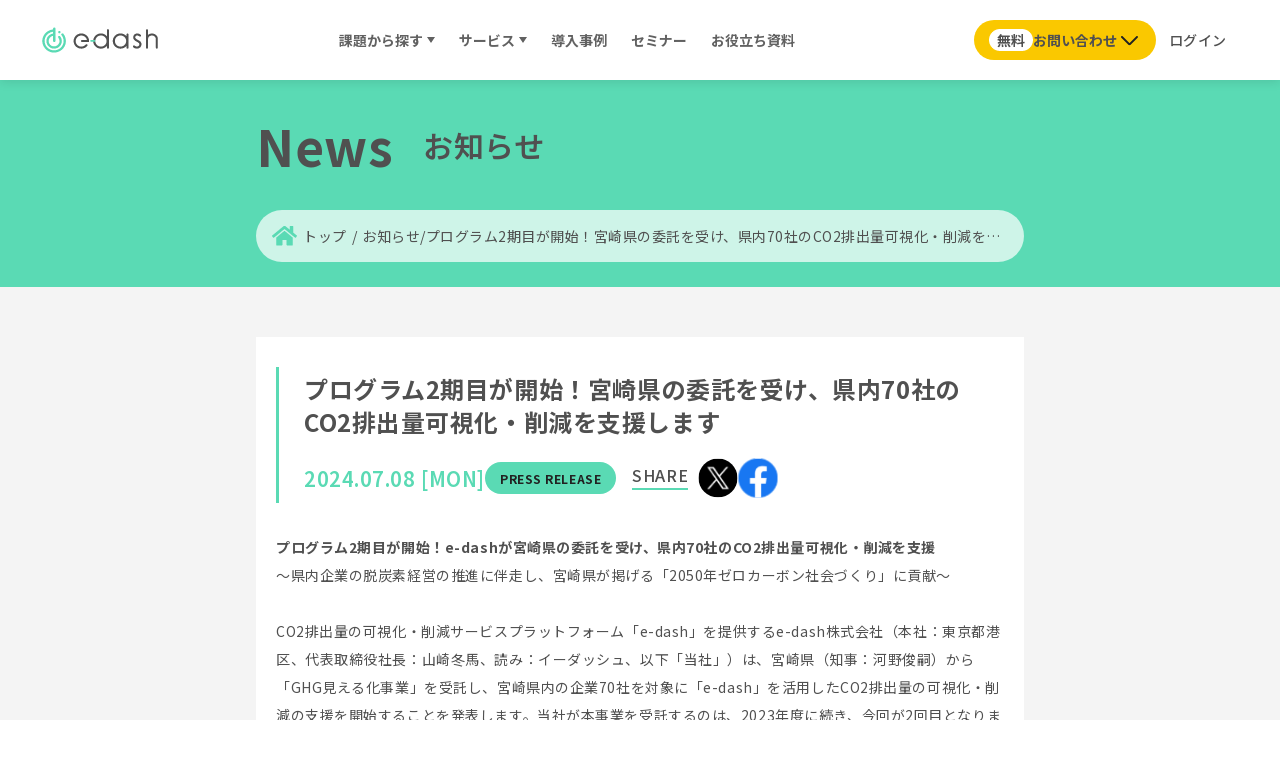

--- FILE ---
content_type: text/html; charset=UTF-8
request_url: https://e-dash.io/news/post-2442/
body_size: 27779
content:
<!DOCTYPE html>
<html lang="ja">

<head>
	<meta charset="utf-8">
	<meta http-equiv="X-UA-Compatible" content="IE=edge">
	<meta name="viewport" content="width=device-width, initial-scale=1">
		<title>プログラム2期目が開始！宮崎県の委託を受け、県内70社のCO2排出量可視化・削減を支援します - e-dash｜CO2排出量の可視化・削減を総合的にサポート</title>
<meta name='robots' content='max-image-preview:large' />
	<style>img:is([sizes="auto" i], [sizes^="auto," i]) { contain-intrinsic-size: 3000px 1500px }</style>
	<link rel='dns-prefetch' href='//cdn.jsdelivr.net' />
<link rel='dns-prefetch' href='//fonts.googleapis.com' />
<link rel="alternate" type="application/rss+xml" title="e-dash｜CO2排出量の可視化・削減を総合的にサポート &raquo; フィード" href="https://e-dash.io/feed/" />
<link rel="alternate" type="application/rss+xml" title="e-dash｜CO2排出量の可視化・削減を総合的にサポート &raquo; コメントフィード" href="https://e-dash.io/comments/feed/" />
<script type="text/javascript">
/* <![CDATA[ */
window._wpemojiSettings = {"baseUrl":"https:\/\/s.w.org\/images\/core\/emoji\/16.0.1\/72x72\/","ext":".png","svgUrl":"https:\/\/s.w.org\/images\/core\/emoji\/16.0.1\/svg\/","svgExt":".svg","source":{"concatemoji":"https:\/\/e-dash.io\/wp-includes\/js\/wp-emoji-release.min.js?ver=6.8.3"}};
/*! This file is auto-generated */
!function(s,n){var o,i,e;function c(e){try{var t={supportTests:e,timestamp:(new Date).valueOf()};sessionStorage.setItem(o,JSON.stringify(t))}catch(e){}}function p(e,t,n){e.clearRect(0,0,e.canvas.width,e.canvas.height),e.fillText(t,0,0);var t=new Uint32Array(e.getImageData(0,0,e.canvas.width,e.canvas.height).data),a=(e.clearRect(0,0,e.canvas.width,e.canvas.height),e.fillText(n,0,0),new Uint32Array(e.getImageData(0,0,e.canvas.width,e.canvas.height).data));return t.every(function(e,t){return e===a[t]})}function u(e,t){e.clearRect(0,0,e.canvas.width,e.canvas.height),e.fillText(t,0,0);for(var n=e.getImageData(16,16,1,1),a=0;a<n.data.length;a++)if(0!==n.data[a])return!1;return!0}function f(e,t,n,a){switch(t){case"flag":return n(e,"\ud83c\udff3\ufe0f\u200d\u26a7\ufe0f","\ud83c\udff3\ufe0f\u200b\u26a7\ufe0f")?!1:!n(e,"\ud83c\udde8\ud83c\uddf6","\ud83c\udde8\u200b\ud83c\uddf6")&&!n(e,"\ud83c\udff4\udb40\udc67\udb40\udc62\udb40\udc65\udb40\udc6e\udb40\udc67\udb40\udc7f","\ud83c\udff4\u200b\udb40\udc67\u200b\udb40\udc62\u200b\udb40\udc65\u200b\udb40\udc6e\u200b\udb40\udc67\u200b\udb40\udc7f");case"emoji":return!a(e,"\ud83e\udedf")}return!1}function g(e,t,n,a){var r="undefined"!=typeof WorkerGlobalScope&&self instanceof WorkerGlobalScope?new OffscreenCanvas(300,150):s.createElement("canvas"),o=r.getContext("2d",{willReadFrequently:!0}),i=(o.textBaseline="top",o.font="600 32px Arial",{});return e.forEach(function(e){i[e]=t(o,e,n,a)}),i}function t(e){var t=s.createElement("script");t.src=e,t.defer=!0,s.head.appendChild(t)}"undefined"!=typeof Promise&&(o="wpEmojiSettingsSupports",i=["flag","emoji"],n.supports={everything:!0,everythingExceptFlag:!0},e=new Promise(function(e){s.addEventListener("DOMContentLoaded",e,{once:!0})}),new Promise(function(t){var n=function(){try{var e=JSON.parse(sessionStorage.getItem(o));if("object"==typeof e&&"number"==typeof e.timestamp&&(new Date).valueOf()<e.timestamp+604800&&"object"==typeof e.supportTests)return e.supportTests}catch(e){}return null}();if(!n){if("undefined"!=typeof Worker&&"undefined"!=typeof OffscreenCanvas&&"undefined"!=typeof URL&&URL.createObjectURL&&"undefined"!=typeof Blob)try{var e="postMessage("+g.toString()+"("+[JSON.stringify(i),f.toString(),p.toString(),u.toString()].join(",")+"));",a=new Blob([e],{type:"text/javascript"}),r=new Worker(URL.createObjectURL(a),{name:"wpTestEmojiSupports"});return void(r.onmessage=function(e){c(n=e.data),r.terminate(),t(n)})}catch(e){}c(n=g(i,f,p,u))}t(n)}).then(function(e){for(var t in e)n.supports[t]=e[t],n.supports.everything=n.supports.everything&&n.supports[t],"flag"!==t&&(n.supports.everythingExceptFlag=n.supports.everythingExceptFlag&&n.supports[t]);n.supports.everythingExceptFlag=n.supports.everythingExceptFlag&&!n.supports.flag,n.DOMReady=!1,n.readyCallback=function(){n.DOMReady=!0}}).then(function(){return e}).then(function(){var e;n.supports.everything||(n.readyCallback(),(e=n.source||{}).concatemoji?t(e.concatemoji):e.wpemoji&&e.twemoji&&(t(e.twemoji),t(e.wpemoji)))}))}((window,document),window._wpemojiSettings);
/* ]]> */
</script>
<style id='wp-emoji-styles-inline-css' type='text/css'>

	img.wp-smiley, img.emoji {
		display: inline !important;
		border: none !important;
		box-shadow: none !important;
		height: 1em !important;
		width: 1em !important;
		margin: 0 0.07em !important;
		vertical-align: -0.1em !important;
		background: none !important;
		padding: 0 !important;
	}
</style>
<link rel='preload' id='wp-block-library-css-preload' href='https://e-dash.io/wp-includes/css/dist/block-library/style.min.css?ver=6.8.3' as='style' onload="this.onload=null;this.rel='stylesheet'"/>
<link rel='stylesheet' id='wp-block-library-css' href='https://e-dash.io/wp-includes/css/dist/block-library/style.min.css?ver=6.8.3' media='print' onload="this.media='all'; this.onload=null;">
<style id='wp-block-library-inline-css' type='text/css'>
/* VK Color Palettes */:root{ --vk-color-primary:#3461ac}:root .has-vk-color-primary-color { color:var(--vk-color-primary); }:root .has-vk-color-primary-background-color { background-color:var(--vk-color-primary); }:root{ --vk-color-primary-dark:#2a4e8a}:root .has-vk-color-primary-dark-color { color:var(--vk-color-primary-dark); }:root .has-vk-color-primary-dark-background-color { background-color:var(--vk-color-primary-dark); }:root{ --vk-color-primary-vivid:#396bbd}:root .has-vk-color-primary-vivid-color { color:var(--vk-color-primary-vivid); }:root .has-vk-color-primary-vivid-background-color { background-color:var(--vk-color-primary-vivid); }
</style>
<style id='global-styles-inline-css' type='text/css'>
:root{--wp--preset--aspect-ratio--square: 1;--wp--preset--aspect-ratio--4-3: 4/3;--wp--preset--aspect-ratio--3-4: 3/4;--wp--preset--aspect-ratio--3-2: 3/2;--wp--preset--aspect-ratio--2-3: 2/3;--wp--preset--aspect-ratio--16-9: 16/9;--wp--preset--aspect-ratio--9-16: 9/16;--wp--preset--color--black: #000000;--wp--preset--color--cyan-bluish-gray: #abb8c3;--wp--preset--color--white: #ffffff;--wp--preset--color--pale-pink: #f78da7;--wp--preset--color--vivid-red: #cf2e2e;--wp--preset--color--luminous-vivid-orange: #ff6900;--wp--preset--color--luminous-vivid-amber: #fcb900;--wp--preset--color--light-green-cyan: #7bdcb5;--wp--preset--color--vivid-green-cyan: #00d084;--wp--preset--color--pale-cyan-blue: #8ed1fc;--wp--preset--color--vivid-cyan-blue: #0693e3;--wp--preset--color--vivid-purple: #9b51e0;--wp--preset--gradient--vivid-cyan-blue-to-vivid-purple: linear-gradient(135deg,rgba(6,147,227,1) 0%,rgb(155,81,224) 100%);--wp--preset--gradient--light-green-cyan-to-vivid-green-cyan: linear-gradient(135deg,rgb(122,220,180) 0%,rgb(0,208,130) 100%);--wp--preset--gradient--luminous-vivid-amber-to-luminous-vivid-orange: linear-gradient(135deg,rgba(252,185,0,1) 0%,rgba(255,105,0,1) 100%);--wp--preset--gradient--luminous-vivid-orange-to-vivid-red: linear-gradient(135deg,rgba(255,105,0,1) 0%,rgb(207,46,46) 100%);--wp--preset--gradient--very-light-gray-to-cyan-bluish-gray: linear-gradient(135deg,rgb(238,238,238) 0%,rgb(169,184,195) 100%);--wp--preset--gradient--cool-to-warm-spectrum: linear-gradient(135deg,rgb(74,234,220) 0%,rgb(151,120,209) 20%,rgb(207,42,186) 40%,rgb(238,44,130) 60%,rgb(251,105,98) 80%,rgb(254,248,76) 100%);--wp--preset--gradient--blush-light-purple: linear-gradient(135deg,rgb(255,206,236) 0%,rgb(152,150,240) 100%);--wp--preset--gradient--blush-bordeaux: linear-gradient(135deg,rgb(254,205,165) 0%,rgb(254,45,45) 50%,rgb(107,0,62) 100%);--wp--preset--gradient--luminous-dusk: linear-gradient(135deg,rgb(255,203,112) 0%,rgb(199,81,192) 50%,rgb(65,88,208) 100%);--wp--preset--gradient--pale-ocean: linear-gradient(135deg,rgb(255,245,203) 0%,rgb(182,227,212) 50%,rgb(51,167,181) 100%);--wp--preset--gradient--electric-grass: linear-gradient(135deg,rgb(202,248,128) 0%,rgb(113,206,126) 100%);--wp--preset--gradient--midnight: linear-gradient(135deg,rgb(2,3,129) 0%,rgb(40,116,252) 100%);--wp--preset--gradient--vivid-green-cyan-to-vivid-cyan-blue: linear-gradient(135deg,rgba(0,208,132,1) 0%,rgba(6,147,227,1) 100%);--wp--preset--font-size--small: 13px;--wp--preset--font-size--medium: 20px;--wp--preset--font-size--large: 36px;--wp--preset--font-size--x-large: 42px;--wp--preset--font-size--regular: 16px;--wp--preset--font-size--huge: 36px;--wp--preset--spacing--20: 0.44rem;--wp--preset--spacing--30: var(--vk-margin-xs, 0.75rem);--wp--preset--spacing--40: var(--vk-margin-sm, 1.5rem);--wp--preset--spacing--50: var(--vk-margin-md, 2.4rem);--wp--preset--spacing--60: var(--vk-margin-lg, 4rem);--wp--preset--spacing--70: var(--vk-margin-xl, 6rem);--wp--preset--spacing--80: 5.06rem;--wp--preset--shadow--natural: 6px 6px 9px rgba(0, 0, 0, 0.2);--wp--preset--shadow--deep: 12px 12px 50px rgba(0, 0, 0, 0.4);--wp--preset--shadow--sharp: 6px 6px 0px rgba(0, 0, 0, 0.2);--wp--preset--shadow--outlined: 6px 6px 0px -3px rgba(255, 255, 255, 1), 6px 6px rgba(0, 0, 0, 1);--wp--preset--shadow--crisp: 6px 6px 0px rgba(0, 0, 0, 1);}:root { --wp--style--global--content-size: calc( var(--vk-width-container) - var(--vk-width-container-padding) * 2 );--wp--style--global--wide-size: calc( var(--vk-width-container) - var(--vk-width-container-padding) * 2 + ( 100vw - var(--vk-width-container) - var(--vk-width-container-padding) * 2 ) / 2 ); }:where(body) { margin: 0; }.wp-site-blocks > .alignleft { float: left; margin-right: 2em; }.wp-site-blocks > .alignright { float: right; margin-left: 2em; }.wp-site-blocks > .aligncenter { justify-content: center; margin-left: auto; margin-right: auto; }:where(.wp-site-blocks) > * { margin-block-start: 24px; margin-block-end: 0; }:where(.wp-site-blocks) > :first-child { margin-block-start: 0; }:where(.wp-site-blocks) > :last-child { margin-block-end: 0; }:root { --wp--style--block-gap: 24px; }:root :where(.is-layout-flow) > :first-child{margin-block-start: 0;}:root :where(.is-layout-flow) > :last-child{margin-block-end: 0;}:root :where(.is-layout-flow) > *{margin-block-start: 24px;margin-block-end: 0;}:root :where(.is-layout-constrained) > :first-child{margin-block-start: 0;}:root :where(.is-layout-constrained) > :last-child{margin-block-end: 0;}:root :where(.is-layout-constrained) > *{margin-block-start: 24px;margin-block-end: 0;}:root :where(.is-layout-flex){gap: 24px;}:root :where(.is-layout-grid){gap: 24px;}.is-layout-flow > .alignleft{float: left;margin-inline-start: 0;margin-inline-end: 2em;}.is-layout-flow > .alignright{float: right;margin-inline-start: 2em;margin-inline-end: 0;}.is-layout-flow > .aligncenter{margin-left: auto !important;margin-right: auto !important;}.is-layout-constrained > .alignleft{float: left;margin-inline-start: 0;margin-inline-end: 2em;}.is-layout-constrained > .alignright{float: right;margin-inline-start: 2em;margin-inline-end: 0;}.is-layout-constrained > .aligncenter{margin-left: auto !important;margin-right: auto !important;}.is-layout-constrained > :where(:not(.alignleft):not(.alignright):not(.alignfull)){max-width: var(--wp--style--global--content-size);margin-left: auto !important;margin-right: auto !important;}.is-layout-constrained > .alignwide{max-width: var(--wp--style--global--wide-size);}body .is-layout-flex{display: flex;}.is-layout-flex{flex-wrap: wrap;align-items: center;}.is-layout-flex > :is(*, div){margin: 0;}body .is-layout-grid{display: grid;}.is-layout-grid > :is(*, div){margin: 0;}body{padding-top: 0px;padding-right: 0px;padding-bottom: 0px;padding-left: 0px;}a:where(:not(.wp-element-button)){text-decoration: underline;}:root :where(.wp-element-button, .wp-block-button__link){background-color: #32373c;border-width: 0;color: #fff;font-family: inherit;font-size: inherit;line-height: inherit;padding: calc(0.667em + 2px) calc(1.333em + 2px);text-decoration: none;}.has-black-color{color: var(--wp--preset--color--black) !important;}.has-cyan-bluish-gray-color{color: var(--wp--preset--color--cyan-bluish-gray) !important;}.has-white-color{color: var(--wp--preset--color--white) !important;}.has-pale-pink-color{color: var(--wp--preset--color--pale-pink) !important;}.has-vivid-red-color{color: var(--wp--preset--color--vivid-red) !important;}.has-luminous-vivid-orange-color{color: var(--wp--preset--color--luminous-vivid-orange) !important;}.has-luminous-vivid-amber-color{color: var(--wp--preset--color--luminous-vivid-amber) !important;}.has-light-green-cyan-color{color: var(--wp--preset--color--light-green-cyan) !important;}.has-vivid-green-cyan-color{color: var(--wp--preset--color--vivid-green-cyan) !important;}.has-pale-cyan-blue-color{color: var(--wp--preset--color--pale-cyan-blue) !important;}.has-vivid-cyan-blue-color{color: var(--wp--preset--color--vivid-cyan-blue) !important;}.has-vivid-purple-color{color: var(--wp--preset--color--vivid-purple) !important;}.has-black-background-color{background-color: var(--wp--preset--color--black) !important;}.has-cyan-bluish-gray-background-color{background-color: var(--wp--preset--color--cyan-bluish-gray) !important;}.has-white-background-color{background-color: var(--wp--preset--color--white) !important;}.has-pale-pink-background-color{background-color: var(--wp--preset--color--pale-pink) !important;}.has-vivid-red-background-color{background-color: var(--wp--preset--color--vivid-red) !important;}.has-luminous-vivid-orange-background-color{background-color: var(--wp--preset--color--luminous-vivid-orange) !important;}.has-luminous-vivid-amber-background-color{background-color: var(--wp--preset--color--luminous-vivid-amber) !important;}.has-light-green-cyan-background-color{background-color: var(--wp--preset--color--light-green-cyan) !important;}.has-vivid-green-cyan-background-color{background-color: var(--wp--preset--color--vivid-green-cyan) !important;}.has-pale-cyan-blue-background-color{background-color: var(--wp--preset--color--pale-cyan-blue) !important;}.has-vivid-cyan-blue-background-color{background-color: var(--wp--preset--color--vivid-cyan-blue) !important;}.has-vivid-purple-background-color{background-color: var(--wp--preset--color--vivid-purple) !important;}.has-black-border-color{border-color: var(--wp--preset--color--black) !important;}.has-cyan-bluish-gray-border-color{border-color: var(--wp--preset--color--cyan-bluish-gray) !important;}.has-white-border-color{border-color: var(--wp--preset--color--white) !important;}.has-pale-pink-border-color{border-color: var(--wp--preset--color--pale-pink) !important;}.has-vivid-red-border-color{border-color: var(--wp--preset--color--vivid-red) !important;}.has-luminous-vivid-orange-border-color{border-color: var(--wp--preset--color--luminous-vivid-orange) !important;}.has-luminous-vivid-amber-border-color{border-color: var(--wp--preset--color--luminous-vivid-amber) !important;}.has-light-green-cyan-border-color{border-color: var(--wp--preset--color--light-green-cyan) !important;}.has-vivid-green-cyan-border-color{border-color: var(--wp--preset--color--vivid-green-cyan) !important;}.has-pale-cyan-blue-border-color{border-color: var(--wp--preset--color--pale-cyan-blue) !important;}.has-vivid-cyan-blue-border-color{border-color: var(--wp--preset--color--vivid-cyan-blue) !important;}.has-vivid-purple-border-color{border-color: var(--wp--preset--color--vivid-purple) !important;}.has-vivid-cyan-blue-to-vivid-purple-gradient-background{background: var(--wp--preset--gradient--vivid-cyan-blue-to-vivid-purple) !important;}.has-light-green-cyan-to-vivid-green-cyan-gradient-background{background: var(--wp--preset--gradient--light-green-cyan-to-vivid-green-cyan) !important;}.has-luminous-vivid-amber-to-luminous-vivid-orange-gradient-background{background: var(--wp--preset--gradient--luminous-vivid-amber-to-luminous-vivid-orange) !important;}.has-luminous-vivid-orange-to-vivid-red-gradient-background{background: var(--wp--preset--gradient--luminous-vivid-orange-to-vivid-red) !important;}.has-very-light-gray-to-cyan-bluish-gray-gradient-background{background: var(--wp--preset--gradient--very-light-gray-to-cyan-bluish-gray) !important;}.has-cool-to-warm-spectrum-gradient-background{background: var(--wp--preset--gradient--cool-to-warm-spectrum) !important;}.has-blush-light-purple-gradient-background{background: var(--wp--preset--gradient--blush-light-purple) !important;}.has-blush-bordeaux-gradient-background{background: var(--wp--preset--gradient--blush-bordeaux) !important;}.has-luminous-dusk-gradient-background{background: var(--wp--preset--gradient--luminous-dusk) !important;}.has-pale-ocean-gradient-background{background: var(--wp--preset--gradient--pale-ocean) !important;}.has-electric-grass-gradient-background{background: var(--wp--preset--gradient--electric-grass) !important;}.has-midnight-gradient-background{background: var(--wp--preset--gradient--midnight) !important;}.has-vivid-green-cyan-to-vivid-cyan-blue-gradient-background{background: var(--wp--preset--gradient--vivid-green-cyan-to-vivid-cyan-blue) !important;}.has-small-font-size{font-size: var(--wp--preset--font-size--small) !important;}.has-medium-font-size{font-size: var(--wp--preset--font-size--medium) !important;}.has-large-font-size{font-size: var(--wp--preset--font-size--large) !important;}.has-x-large-font-size{font-size: var(--wp--preset--font-size--x-large) !important;}.has-regular-font-size{font-size: var(--wp--preset--font-size--regular) !important;}.has-huge-font-size{font-size: var(--wp--preset--font-size--huge) !important;}
:root :where(.wp-block-pullquote){font-size: 1.5em;line-height: 1.6;}
</style>
<link rel='preload' id='notosansjp-style-css-preload' href='https://fonts.googleapis.com/earlyaccess/notosansjp.css?ver=6.8.3' as='style' onload="this.onload=null;this.rel='stylesheet'"/>
<link rel='stylesheet' id='notosansjp-style-css' href='https://fonts.googleapis.com/earlyaccess/notosansjp.css?ver=6.8.3' media='print' onload="this.media='all'; this.onload=null;">
<link rel='preload' id='splide-style-css-preload' href='https://cdn.jsdelivr.net/npm/@splidejs/splide@4.0.7/dist/css/splide.min.css?ver=6.8.3' as='style' onload="this.onload=null;this.rel='stylesheet'"/>
<link rel='stylesheet' id='splide-style-css' href='https://cdn.jsdelivr.net/npm/@splidejs/splide@4.0.7/dist/css/splide.min.css?ver=6.8.3' media='print' onload="this.media='all'; this.onload=null;">
<style id='lightning-common-style-css' type='text/css'>.container{width:100%;padding-right:15px;padding-left:15px;margin-right:auto;margin-left:auto}.btn{display:inline-block;font-weight:400;color:#212529;text-align:center;vertical-align:middle;-webkit-user-select:none;-moz-user-select:none;user-select:none;background-color:transparent;border:1px solid transparent;padding:.375rem .75rem;font-size:1rem;line-height:1.5;border-radius:.25rem;transition:color .15s ease-in-out,background-color .15s ease-in-out,border-color .15s ease-in-out,box-shadow .15s ease-in-out}.btn:hover{color:#212529;text-decoration:none}.btn:focus{outline:0;box-shadow:0 0 0 .2rem rgba(0,123,255,.25)}.btn:disabled{opacity:.65}.btn:not(:disabled):not(.disabled){cursor:pointer}.btn-primary{color:#fff;background-color:#007bff;border-color:#007bff}.btn-primary:hover{color:#fff;background-color:#0069d9;border-color:#0062cc}.btn-primary:focus{color:#fff;background-color:#0069d9;border-color:#0062cc;box-shadow:0 0 0 .2rem rgba(38,143,255,.5)}.btn-primary:disabled{color:#fff;background-color:#007bff;border-color:#007bff}.btn-primary:not(:disabled):not(.disabled).active,.btn-primary:not(:disabled):not(.disabled):active{color:#fff;background-color:#0062cc;border-color:#005cbf}.btn-primary:not(:disabled):not(.disabled).active:focus,.btn-primary:not(:disabled):not(.disabled):active:focus{box-shadow:0 0 0 .2rem rgba(38,143,255,.5)}.btn-secondary{color:#fff;background-color:#6c757d;border-color:#6c757d}.btn-secondary:hover{color:#fff;background-color:#5a6268;border-color:#545b62}.btn-secondary:focus{color:#fff;background-color:#5a6268;border-color:#545b62;box-shadow:0 0 0 .2rem rgba(130,138,145,.5)}.btn-secondary:disabled{color:#fff;background-color:#6c757d;border-color:#6c757d}.btn-secondary:not(:disabled):not(.disabled).active,.btn-secondary:not(:disabled):not(.disabled):active{color:#fff;background-color:#545b62;border-color:#4e555b}.btn-secondary:not(:disabled):not(.disabled).active:focus,.btn-secondary:not(:disabled):not(.disabled):active:focus{box-shadow:0 0 0 .2rem rgba(130,138,145,.5)}.card{position:relative;display:flex;flex-direction:column;min-width:0;word-wrap:break-word;background-color:#fff;background-clip:border-box;border:1px solid rgba(0,0,0,.125);border-radius:.25rem}:root{--vk-font-size-xs:11px;--vk-color-link-text:#c00;--vk-color-link-text-hover:#c00;--vk-color-text-body:#333;--vk-color-text-light:#666;--vk-color-border-hr:#e5e5e5;--vk-color-border-image:#e5e5e5;--vk-line-height-low:1.5em}.vk_post{margin-left:15px;margin-right:15px}.vk_post a:hover{text-decoration:none}.vk_post.card{padding:0;margin-bottom:30px;box-sizing:border-box;max-width:100%}.card{overflow:hidden;box-shadow:none}.card a{color:inherit}.card a.btn-primary{color:#fff}.card-noborder.card{border:none;background:0 0}:root{--vk-color-text-body:#333333;--vk-color-text-link:#666666;--vk-color-text-link-hover:#1e73be;--vk-color-text-header:#444444;--vk-color-text-meta:#666666;--vk-color-text-light:#666666;--vk-color-border:rgba(0,0,0,0.2);--vk-color-border-hr:rgba(0,0,0,0.06);--vk-color-border-image:#e5e5e5;--vk-color-border-form:rgba(0,0,0,0.2);--vk-color-primary:#c00;--vk-color-primary-dark:#b00;--vk-color-primary-vivid:#d00;--vk-color-accent-bg:rgba(0,0,0,0.02);--vk-color-header-bg:#fff;--vk-color-footer-bg:#f5f5f5;--vk-width-container:100svw;--vk-width-container-padding:15px;--vk-width-col-2-main:66.6%;--vk-width-col-2-sub:calc(var(--vk-width-container) * 0.27);--vk-margin-meta:0.5rem;--vk-margin-headding-bottom:1em;--vk-margin-element-bottom:1.5rem;--vk-margin-block-bottom:2rem;--vk-margin-section-bottom:3rem;--vk-size-text:16px;--vk-size-text-meta:0.75rem;--vk-size-text-lg:1.5rem;--vk-size-text-sm:0.875rem;--vk-size-text-xs:0.75rem;--vk-size-radius:5px;--vk-size-radius-sm:calc(var(--vk-size-radius) * 0.5);--vk-size-radius-lg:calc(var(--vk-size-radius) * 1.5);--vk-line-height:1.7em;--vk-line-height-low:1.4em}:root{--vk-size-admin-bar:46px;--wp--preset--font-family--system-font:"ヒラギノ角ゴ ProN","Hiragino Kaku Gothic ProN","メイリオ",Meiryo,"ＭＳ Ｐゴシック","MS PGothic",sans-serif}iframe,p,ul{margin-bottom:var(--vk-margin-element-bottom)}a{text-decoration:none;color:var(--vk-color-text-link)}a:hover{color:var(--vk-color-text-link-hover);-webkit-text-decoration-color:var(--vk-color-text-link-hover);text-decoration-color:var(--vk-color-text-link-hover)}li a,p a{text-decoration:underline;-webkit-text-decoration-style:dotted;text-decoration-style:dotted;text-underline-offset:2px;-webkit-text-decoration-color:rgba(0,0,0,.3);text-decoration-color:rgba(0,0,0,.3);text-decoration-thickness:1px}li a:hover,p a:hover{text-decoration:none}p{line-height:var(--vk-line-height);-webkit-margin-before:0;margin-block-start:0}p+h1,p+h2,p+h3,ul+h1,ul+h2,ul+h3{margin-top:2em}h1,h2,h3{margin-top:0;margin-bottom:var(--vk-margin-headding-bottom);line-height:var(--vk-line-height-low)}h1 a,h2 a,h3 a{text-decoration:none}h1{font-size:2rem}h2{font-size:1.75rem}h3{font-size:1.5rem}ul{padding-left:1.5em}li{margin-top:.5em;margin-bottom:.5em}img{height:auto;max-width:100%}iframe{border:none}.screen-reader-text{border:0;clip:rect(1px,1px,1px,1px);-webkit-clip-path:inset(50%);clip-path:inset(50%);height:1px;margin:-1px;overflow:hidden;padding:0;position:absolute!important;width:1px;word-wrap:normal!important;word-break:normal}a.btn{text-decoration:none}.nav,nav{margin:0;padding:0}.nav li,nav li{list-style:none;margin:0}.nav li a,nav li a{color:var(--vk-color-text-body);text-decoration:none}.card.card-noborder{border-radius:0}.btn{border-radius:var(--vk-size-radius)}.btn-primary{background-color:var(--vk-color-primary);border-color:var(--vk-color-primary-dark)}.btn-primary:active,.btn-primary:focus,.btn-primary:hover,.btn-primary:not(:disabled):not(.disabled):active{background-color:var(--vk-color-primary-vivid);border-color:var(--vk-color-primary)}.btn-primary:active,.btn-primary:focus,.btn-primary:not(:disabled):not(.disabled).active:focus,.btn-primary:not(:disabled):not(.disabled):active:focus,.btn-primary:not(:disabled):not(.disabled):focus{box-shadow:0 0 0 .2rem rgba(0,0,0,.1)}a.btn{text-decoration:none}.card{border-radius:var(--vk-size-radius)}.site-body,.site-footer{position:relative}.site-body:after,.site-footer:after{content:"";display:block;clear:both}.site-body{padding:2rem 0 2rem}:root{--vk-width-base-padding:1.4rem;--vk-width-base-padding-side:var(--vk-width-base-padding)}:root{--vk-margin-list-menu-left-first:1em;--vk-margin-list-menu-left:1em}.site-header{width:100%;overflow:visible;z-index:1000;position:relative;box-shadow:0 1px 3px rgba(0,0,0,.05)}.site-header::after{content:"";clear:both;display:block}.header_scrolled .site-header{background-color:var(--vk-color-header-bg)}.page-header{margin-top:0;margin-bottom:0;padding-bottom:0;display:flex;align-items:center;position:relative;z-index:1;min-height:8rem;text-align:center}.page-header-inner{position:relative;z-index:5;margin:1.5em auto}.page-header-title,h1.page-header-title{font-size:2rem;font-weight:700;line-height:var(--vk-line-height-low);margin:0}.site-footer{--vk-size-text-sm:12px;display:block;overflow:hidden;font-size:var(--vk-size-text-sm);content-visibility:auto;contain-intrinsic-size:370px}.site-footer-copyright{padding:1rem}.site-footer-copyright p{text-align:center;margin:.5rem;font-size:var(--vk-size-text-xs)}.vk-mobile-nav-menu-btn{position:fixed;top:5px;left:5px;z-index:2100;overflow:hidden;border:1px solid #333;border-radius:2px;width:34px;height:34px;cursor:pointer;text-indent:-9999px;background-size:24px 24px;transition:border-color .5s ease-out}.vk-mobile-nav-menu-btn.menu-open{border:1px solid rgba(255,255,255,.8)}.vk-mobile-nav-menu-btn.position-right{left:inherit;right:5px}.vk-mobile-nav{position:fixed;z-index:2000;width:100%;height:100%;display:block;padding:45px 10px;overflow:scroll;top:0;transition:all .5s ease-out}.vk-mobile-nav .vk-mobile-nav-menu-outer{margin-bottom:1.5em}.vk-mobile-nav nav ul{padding:0;margin:0}.vk-mobile-nav nav ul li{list-style:none;line-height:1.65}.vk-mobile-nav nav ul li a{padding:.7em .5em;position:relative;display:block;overflow:hidden}.vk-mobile-nav nav ul li a:hover{text-decoration:none}.vk-mobile-nav nav ul li li a{padding-left:1.5em}.vk-mobile-nav nav ul li li li a{padding-left:2.5em}.vk-mobile-nav nav ul li li li li a{padding-left:3.5em}.vk-mobile-nav.vk-mobile-nav-right-in{transition:all .2s ease-out;left:100%}.vk-mobile-nav.vk-mobile-nav-open.vk-mobile-nav-right-in{top:0}.vk-mobile-nav.vk-mobile-nav-open.vk-mobile-nav-right-in{left:0}.vk-mobile-nav .customize-partial-edit-shortcut button{left:0;top:-30px}.vk-menu-acc{position:relative}.vk-menu-acc li{position:relative;margin-bottom:0}.vk-menu-acc li.menu-item-has-children>a{padding-right:3em}.vk-menu-acc .acc-btn{position:absolute;right:8px;top:8px;width:28px;height:28px;border:1px solid rgba(255,255,255,.8);border-radius:2px;background:url(../images/vk-menu-acc-icon-open-white.svg) center 50% no-repeat;background-size:28px 28px;cursor:pointer;z-index:1000;transition:transform .5s ease-out}.vk-menu-acc .acc-btn:before{position:relative;top:-5px;left:4px;font-size:16px}.vk-menu-acc .acc-btn-close{background:url(../images/vk-menu-btn-close.svg) center 50% no-repeat}.vk-menu-acc ul.sub-menu{max-height:0;opacity:0;overflow:hidden;transition:all .5s ease-in;position:relative;z-index:1;display:block}.vk-menu-acc ul.sub-menu li a{display:block;overflow:hidden}.vk-menu-acc ul.acc-child-open{transition:all .5s ease-in;max-height:80vh;overflow-y:auto;opacity:1}.vk-mobile-nav-menu-btn{border-color:#333;background:var(--vk-mobile-nav-menu-btn-bg-src) center 50% no-repeat rgba(255,255,255,.8)}.vk-mobile-nav-menu-btn.menu-open{border-color:#333;background:var(--vk-mobile-nav-menu-btn-close-bg-src) center 50% no-repeat rgba(255,255,255,.8)}.vk-mobile-nav{background-color:#fff;border-bottom:1px solid #e5e5e5}.vk-mobile-nav nav>ul{border-top:1px solid #ccc}.vk-mobile-nav nav ul li a{color:#333;border-bottom:1px solid #ccc}.vk-menu-acc .acc-btn{border:1px solid var(--vk-menu-acc-btn-border-color);background:var(--vk-menu-acc-icon-open-black-bg-src) center 50% no-repeat}.vk-menu-acc .acc-btn-close{background:var(--vk-menu-acc-icon-close-black-bg-src) center 50% no-repeat}.vk-mobile-nav .acc-btn{border-width:1px;border-style:solid}.customize-partial-edit-shortcut{z-index:10000000}.page-header span[class*=common]{bottom:4em}.page-header .customize-partial-edit-shortcut{bottom:7em;left:3em}body,html{font-family:var(--wp--preset--font-family--system-font)}*,::after,::before{box-sizing:border-box}body,html{overflow-x:hidden}body,html{font-size:var(--vk-size-text);color:var(--vk-color-text-body);padding:0;margin:0;-ms-word-wrap:break-word;word-wrap:break-word;background-color:#fff}:is(.alignfull,.alignwide)>:is(div[class*=wp-container-],div[class*=wp-block-],div[class*=vk_],.alert,:where(:is(h1,h2,h3,h4,h5,h6))):where(:not(.alignfull,.alignwide,.wp-block-cover__background,.wp-block-cover__image-background,.wp-block-column,.vk_outer,.swiper-wrapper,.swiper-pagination)){max-width:calc(var(--vk-width-container) - var(--vk-width-container-padding) * 2);margin-left:auto;margin-right:auto}body :is(.is-layout-flow,.is-layout-constrained)>:is(h1,h2,h3,h4,h5,h6){-webkit-margin-after:var(--vk-margin-headding-bottom);margin-block-end:var(--vk-margin-headding-bottom)}body .container :is(.is-layout-flow,.is-layout-constrained) iframe:where(:not(:last-child)),body .container :is(.is-layout-flow,.is-layout-constrained) p:where(:not(:last-child)),body .container :is(.is-layout-flow,.is-layout-constrained) ul:where(:not(:last-child)){-webkit-margin-after:var(--vk-margin-element-bottom);margin-block-end:var(--vk-margin-element-bottom)}div[class*=wp-container-]>*+*{-webkit-margin-before:unset;margin-block-start:unset}[class*=wp-container-]>*+:is(h1,h2,h3,h4,h5,h6){-webkit-margin-after:var(--vk-margin-headding-bottom);margin-block-end:var(--vk-margin-headding-bottom)}[class*=wp-container-]>:is(h1,h2,h3,h4,h5,h6){-webkit-margin-after:var(--vk-margin-headding-bottom);margin-block-end:var(--vk-margin-headding-bottom)}p:is(.postListText_title,.vk_heading_subtext,.no-margin){--vk-margin-element-bottom:0}@media (prefers-reduced-motion:reduce){.btn{transition:none}}@media (min-width:576px){.container{max-width:540px}:root{--vk-width-container:540px}:root{--vk-width-base-padding:1.7rem}}@media (min-width:576px) and (max-width:767.98px){.card.vk_post-col-sm-12{margin-bottom:20px}.card-imageRound.vk_post-col-sm-12,.card-noborder.vk_post-col-sm-12{margin-bottom:40px}}@media (min-width:768px){.container{max-width:720px}:root{--vk-width-container:720px}.site-body{padding:2.5rem 0 2.5rem}:root{--vk-width-base-padding:2rem}}@media (min-width:783px){:root{--vk-size-admin-bar:32px}}@media (min-width:992px){.container{max-width:960px}:root{--vk-width-container:960px}.site-body{padding:3rem 0 3.5rem}:root{--vk-width-base-padding:2.4rem;--vk-width-base-padding-side:1.7rem}body:not(.header_scrolled) .global-nav--layout--float-right{display:flex;justify-content:flex-end;align-items:center}.global-nav--layout--float-right{width:auto;margin-left:auto}body.device-mobile .vk-mobile-nav-menu-btn{display:none}.header_scrolled .site-header{clear:both;z-index:1000;position:fixed;top:0;left:0;width:100vw;max-width:100vw;min-height:unset;box-shadow:0 1px 3px rgba(0,0,0,.1);animation:header_drop .5s ease-out 0s 1 alternate none running}.header_scrolled .site-header .global-nav{display:block;margin-left:auto;margin-right:auto}body.device-pc .vk-mobile-nav-menu-btn{display:none}body.device-pc .vk-mobile-nav{display:none}}@media (min-width:992px) and (max-width:1199.98px){.card.vk_post-col-lg-12{margin-bottom:20px}.card-imageRound.vk_post-col-lg-12,.card-noborder.vk_post-col-lg-12{margin-bottom:40px}}@media (min-width:1200px){.container{max-width:1140px}.card.vk_post-col-xl-12{margin-bottom:20px}.card-imageRound.vk_post-col-xl-12,.card-noborder.vk_post-col-xl-12{margin-bottom:40px}:root{--vk-width-container:1140px}.site-body{padding:3.5rem 0 4rem}:root{--vk-width-base-padding-side:2rem}}@media (max-width:991.98px){.global-nav{display:none}body,html{font-size:calc(var(--vk-size-text) * .875)}}@media (max-width:575.98px){.card.vk_post-col-xs-12{margin-bottom:20px}.card-imageRound.vk_post-col-xs-12,.card-noborder.vk_post-col-xs-12{margin-bottom:40px}}@media print{.vk-mobile-nav,.vk-mobile-nav-menu-btn{display:none}a{text-decoration:none!important}a[href]:after{content:""!important}}@keyframes header_drop{0%{top:-63px}100%{top:0}}@keyframes header_drop_admin{0%{top:-31px}100%{top:32px}}</style>
<style id='lightning-common-style-inline-css' type='text/css'>
/* Lightning */:root {--vk-color-primary:#3461ac;--vk-color-primary-dark:#2a4e8a;--vk-color-primary-vivid:#396bbd;--g_nav_main_acc_icon_open_url:url(https://e-dash.io/wp-content/themes/lightning/_g3/inc/vk-mobile-nav/package/images/vk-menu-acc-icon-open-black.svg);--g_nav_main_acc_icon_close_url: url(https://e-dash.io/wp-content/themes/lightning/_g3/inc/vk-mobile-nav/package/images/vk-menu-close-black.svg);--g_nav_sub_acc_icon_open_url: url(https://e-dash.io/wp-content/themes/lightning/_g3/inc/vk-mobile-nav/package/images/vk-menu-acc-icon-open-white.svg);--g_nav_sub_acc_icon_close_url: url(https://e-dash.io/wp-content/themes/lightning/_g3/inc/vk-mobile-nav/package/images/vk-menu-close-white.svg);}
:root{--swiper-navigation-color: #fff;}
html{scroll-padding-top:var(--vk-size-admin-bar);}
/* vk-mobile-nav */:root {--vk-mobile-nav-menu-btn-bg-src: url("https://e-dash.io/wp-content/themes/lightning/_g3/inc/vk-mobile-nav/package/images/vk-menu-btn-black.svg");--vk-mobile-nav-menu-btn-close-bg-src: url("https://e-dash.io/wp-content/themes/lightning/_g3/inc/vk-mobile-nav/package/images/vk-menu-close-black.svg");--vk-menu-acc-icon-open-black-bg-src: url("https://e-dash.io/wp-content/themes/lightning/_g3/inc/vk-mobile-nav/package/images/vk-menu-acc-icon-open-black.svg");--vk-menu-acc-icon-open-white-bg-src: url("https://e-dash.io/wp-content/themes/lightning/_g3/inc/vk-mobile-nav/package/images/vk-menu-acc-icon-open-white.svg");--vk-menu-acc-icon-close-black-bg-src: url("https://e-dash.io/wp-content/themes/lightning/_g3/inc/vk-mobile-nav/package/images/vk-menu-close-black.svg");--vk-menu-acc-icon-close-white-bg-src: url("https://e-dash.io/wp-content/themes/lightning/_g3/inc/vk-mobile-nav/package/images/vk-menu-close-white.svg");}
</style>
<link rel='stylesheet' id='lightning-design-style-css' href='https://e-dash.io/wp-content/themes/lightning/_g3/design-skin/plain/css/style.css?ver=15.9.5' type='text/css' media='all' />
<style id='lightning-design-style-inline-css' type='text/css'>
.tagcloud a:before { font-family: "Font Awesome 5 Free";content: "\f02b";font-weight: bold; }
</style>
<link rel='preload' id='my-lightning-custom-css-preload' href='https://e-dash.io/wp-content/themes/e-dash-product/assets/css/style.css?ver=1766633356' as='style' onload="this.onload=null;this.rel='stylesheet'"/>
<link rel='stylesheet' id='my-lightning-custom-css' href='https://e-dash.io/wp-content/themes/e-dash-product/assets/css/style.css?ver=1766633356' media='print' onload="this.media='all'; this.onload=null;">
<link rel='preload' id='style_design-css-preload' href='https://e-dash.io/wp-content/themes/e-dash-product/assets/css/style_design.css?ver=6.8.3' as='style' onload="this.onload=null;this.rel='stylesheet'"/>
<link rel='stylesheet' id='style_design-css' href='https://e-dash.io/wp-content/themes/e-dash-product/assets/css/style_design.css?ver=6.8.3' media='print' onload="this.media='all'; this.onload=null;">
<style id='vk-swiper-style-css' type='text/css'>@font-face{font-family:swiper-icons;src:url('[data-uri]');font-weight:400;font-style:normal}:root{--swiper-theme-color:#007aff}.swiper,swiper-container{margin-left:auto;margin-right:auto;position:relative;overflow:hidden;list-style:none;padding:0;z-index:1;display:block}.swiper-vertical>.swiper-wrapper{flex-direction:column}.swiper-wrapper{position:relative;width:100%;height:100%;z-index:1;display:flex;transition-property:transform;transition-timing-function:var(--swiper-wrapper-transition-timing-function,initial);box-sizing:content-box}.swiper-android .swiper-slide,.swiper-wrapper{transform:translate3d(0px,0,0)}.swiper-horizontal{touch-action:pan-y}.swiper-vertical{touch-action:pan-x}.swiper-slide,swiper-slide{flex-shrink:0;width:100%;height:100%;position:relative;transition-property:transform;display:block}.swiper-slide-invisible-blank{visibility:hidden}.swiper-autoheight,.swiper-autoheight .swiper-slide{height:auto}.swiper-autoheight .swiper-wrapper{align-items:flex-start;transition-property:transform,height}.swiper-backface-hidden .swiper-slide{transform:translateZ(0);-webkit-backface-visibility:hidden;backface-visibility:hidden}.swiper-3d.swiper-css-mode .swiper-wrapper{perspective:1200px}.swiper-3d .swiper-wrapper{transform-style:preserve-3d}.swiper-3d{perspective:1200px}.swiper-3d .swiper-cube-shadow,.swiper-3d .swiper-slide,.swiper-3d .swiper-slide-shadow,.swiper-3d .swiper-slide-shadow-bottom,.swiper-3d .swiper-slide-shadow-left,.swiper-3d .swiper-slide-shadow-right,.swiper-3d .swiper-slide-shadow-top{transform-style:preserve-3d}.swiper-3d .swiper-slide-shadow,.swiper-3d .swiper-slide-shadow-bottom,.swiper-3d .swiper-slide-shadow-left,.swiper-3d .swiper-slide-shadow-right,.swiper-3d .swiper-slide-shadow-top{position:absolute;left:0;top:0;width:100%;height:100%;pointer-events:none;z-index:10}.swiper-3d .swiper-slide-shadow{background:rgba(0,0,0,.15)}.swiper-3d .swiper-slide-shadow-left{background-image:linear-gradient(to left,rgba(0,0,0,.5),rgba(0,0,0,0))}.swiper-3d .swiper-slide-shadow-right{background-image:linear-gradient(to right,rgba(0,0,0,.5),rgba(0,0,0,0))}.swiper-3d .swiper-slide-shadow-top{background-image:linear-gradient(to top,rgba(0,0,0,.5),rgba(0,0,0,0))}.swiper-3d .swiper-slide-shadow-bottom{background-image:linear-gradient(to bottom,rgba(0,0,0,.5),rgba(0,0,0,0))}.swiper-css-mode>.swiper-wrapper{overflow:auto;scrollbar-width:none;-ms-overflow-style:none}.swiper-css-mode>.swiper-wrapper::-webkit-scrollbar{display:none}.swiper-css-mode>.swiper-wrapper>.swiper-slide{scroll-snap-align:start start}.swiper-horizontal.swiper-css-mode>.swiper-wrapper{scroll-snap-type:x mandatory}.swiper-vertical.swiper-css-mode>.swiper-wrapper{scroll-snap-type:y mandatory}.swiper-centered>.swiper-wrapper::before{content:'';flex-shrink:0;order:9999}.swiper-centered>.swiper-wrapper>.swiper-slide{scroll-snap-align:center center;scroll-snap-stop:always}.swiper-centered.swiper-horizontal>.swiper-wrapper>.swiper-slide:first-child{margin-inline-start:var(--swiper-centered-offset-before)}.swiper-centered.swiper-horizontal>.swiper-wrapper::before{height:100%;min-height:1px;width:var(--swiper-centered-offset-after)}.swiper-centered.swiper-vertical>.swiper-wrapper>.swiper-slide:first-child{margin-block-start:var(--swiper-centered-offset-before)}.swiper-centered.swiper-vertical>.swiper-wrapper::before{width:100%;min-width:1px;height:var(--swiper-centered-offset-after)}.swiper-lazy-preloader{width:42px;height:42px;position:absolute;left:50%;top:50%;margin-left:-21px;margin-top:-21px;z-index:10;transform-origin:50%;box-sizing:border-box;border:4px solid var(--swiper-preloader-color,var(--swiper-theme-color));border-radius:50%;border-top-color:transparent}.swiper-watch-progress .swiper-slide-visible .swiper-lazy-preloader,.swiper:not(.swiper-watch-progress) .swiper-lazy-preloader,swiper-container:not(.swiper-watch-progress) .swiper-lazy-preloader{animation:swiper-preloader-spin 1s infinite linear}.swiper-lazy-preloader-white{--swiper-preloader-color:#fff}.swiper-lazy-preloader-black{--swiper-preloader-color:#000}@keyframes swiper-preloader-spin{0%{transform:rotate(0deg)}100%{transform:rotate(360deg)}}.swiper-virtual .swiper-slide{-webkit-backface-visibility:hidden;transform:translateZ(0)}.swiper-virtual.swiper-css-mode .swiper-wrapper::after{content:'';position:absolute;left:0;top:0;pointer-events:none}.swiper-virtual.swiper-css-mode.swiper-horizontal .swiper-wrapper::after{height:1px;width:var(--swiper-virtual-size)}.swiper-virtual.swiper-css-mode.swiper-vertical .swiper-wrapper::after{width:1px;height:var(--swiper-virtual-size)}:root{--swiper-navigation-size:44px}.swiper-button-next,.swiper-button-prev{position:absolute;top:var(--swiper-navigation-top-offset,50%);width:calc(var(--swiper-navigation-size)/44 * 27);height:var(--swiper-navigation-size);margin-top:calc(0px - (var(--swiper-navigation-size)/2));z-index:10;cursor:pointer;display:flex;align-items:center;justify-content:center;color:var(--swiper-navigation-color,var(--swiper-theme-color))}.swiper-button-next.swiper-button-disabled,.swiper-button-prev.swiper-button-disabled{opacity:.35;cursor:auto;pointer-events:none}.swiper-button-next.swiper-button-hidden,.swiper-button-prev.swiper-button-hidden{opacity:0;cursor:auto;pointer-events:none}.swiper-navigation-disabled .swiper-button-next,.swiper-navigation-disabled .swiper-button-prev{display:none!important}.swiper-button-next:after,.swiper-button-prev:after{font-family:swiper-icons;font-size:var(--swiper-navigation-size);text-transform:none!important;letter-spacing:0;font-variant:initial;line-height:1}.swiper-button-prev,.swiper-rtl .swiper-button-next{left:var(--swiper-navigation-sides-offset,10px);right:auto}.swiper-button-prev:after,.swiper-rtl .swiper-button-next:after{content:'prev'}.swiper-button-next,.swiper-rtl .swiper-button-prev{right:var(--swiper-navigation-sides-offset,10px);left:auto}.swiper-button-next:after,.swiper-rtl .swiper-button-prev:after{content:'next'}.swiper-button-lock{display:none}.swiper-pagination{position:absolute;text-align:center;transition:.3s opacity;transform:translate3d(0,0,0);z-index:10}.swiper-pagination.swiper-pagination-hidden{opacity:0}.swiper-pagination-disabled>.swiper-pagination,.swiper-pagination.swiper-pagination-disabled{display:none!important}.swiper-horizontal>.swiper-pagination-bullets,.swiper-pagination-bullets.swiper-pagination-horizontal,.swiper-pagination-custom,.swiper-pagination-fraction{bottom:var(--swiper-pagination-bottom,8px);top:var(--swiper-pagination-top,auto);left:0;width:100%}.swiper-pagination-bullets-dynamic{overflow:hidden;font-size:0}.swiper-pagination-bullets-dynamic .swiper-pagination-bullet{transform:scale(.33);position:relative}.swiper-pagination-bullets-dynamic .swiper-pagination-bullet-active{transform:scale(1)}.swiper-pagination-bullets-dynamic .swiper-pagination-bullet-active-main{transform:scale(1)}.swiper-pagination-bullets-dynamic .swiper-pagination-bullet-active-prev{transform:scale(.66)}.swiper-pagination-bullets-dynamic .swiper-pagination-bullet-active-prev-prev{transform:scale(.33)}.swiper-pagination-bullets-dynamic .swiper-pagination-bullet-active-next{transform:scale(.66)}.swiper-pagination-bullets-dynamic .swiper-pagination-bullet-active-next-next{transform:scale(.33)}.swiper-pagination-bullet{width:var(--swiper-pagination-bullet-width,var(--swiper-pagination-bullet-size,8px));height:var(--swiper-pagination-bullet-height,var(--swiper-pagination-bullet-size,8px));display:inline-block;border-radius:var(--swiper-pagination-bullet-border-radius,50%);background:var(--swiper-pagination-bullet-inactive-color,#000);opacity:var(--swiper-pagination-bullet-inactive-opacity,.2)}button.swiper-pagination-bullet{border:none;margin:0;padding:0;box-shadow:none;-webkit-appearance:none;appearance:none}.swiper-pagination-clickable .swiper-pagination-bullet{cursor:pointer}.swiper-pagination-bullet:only-child{display:none!important}.swiper-pagination-bullet-active{opacity:var(--swiper-pagination-bullet-opacity,1);background:var(--swiper-pagination-color,var(--swiper-theme-color))}.swiper-pagination-vertical.swiper-pagination-bullets,.swiper-vertical>.swiper-pagination-bullets{right:var(--swiper-pagination-right,8px);left:var(--swiper-pagination-left,auto);top:50%;transform:translate3d(0px,-50%,0)}.swiper-pagination-vertical.swiper-pagination-bullets .swiper-pagination-bullet,.swiper-vertical>.swiper-pagination-bullets .swiper-pagination-bullet{margin:var(--swiper-pagination-bullet-vertical-gap,6px) 0;display:block}.swiper-pagination-vertical.swiper-pagination-bullets.swiper-pagination-bullets-dynamic,.swiper-vertical>.swiper-pagination-bullets.swiper-pagination-bullets-dynamic{top:50%;transform:translateY(-50%);width:8px}.swiper-pagination-vertical.swiper-pagination-bullets.swiper-pagination-bullets-dynamic .swiper-pagination-bullet,.swiper-vertical>.swiper-pagination-bullets.swiper-pagination-bullets-dynamic .swiper-pagination-bullet{display:inline-block;transition:.2s transform,.2s top}.swiper-horizontal>.swiper-pagination-bullets .swiper-pagination-bullet,.swiper-pagination-horizontal.swiper-pagination-bullets .swiper-pagination-bullet{margin:0 var(--swiper-pagination-bullet-horizontal-gap,4px)}.swiper-horizontal>.swiper-pagination-bullets.swiper-pagination-bullets-dynamic,.swiper-pagination-horizontal.swiper-pagination-bullets.swiper-pagination-bullets-dynamic{left:50%;transform:translateX(-50%);white-space:nowrap}.swiper-horizontal>.swiper-pagination-bullets.swiper-pagination-bullets-dynamic .swiper-pagination-bullet,.swiper-pagination-horizontal.swiper-pagination-bullets.swiper-pagination-bullets-dynamic .swiper-pagination-bullet{transition:.2s transform,.2s left}.swiper-horizontal.swiper-rtl>.swiper-pagination-bullets-dynamic .swiper-pagination-bullet,:host(.swiper-horizontal.swiper-rtl) .swiper-pagination-bullets-dynamic .swiper-pagination-bullet{transition:.2s transform,.2s right}.swiper-pagination-fraction{color:var(--swiper-pagination-fraction-color,inherit)}.swiper-pagination-progressbar{background:var(--swiper-pagination-progressbar-bg-color,rgba(0,0,0,.25));position:absolute}.swiper-pagination-progressbar .swiper-pagination-progressbar-fill{background:var(--swiper-pagination-color,var(--swiper-theme-color));position:absolute;left:0;top:0;width:100%;height:100%;transform:scale(0);transform-origin:left top}.swiper-rtl .swiper-pagination-progressbar .swiper-pagination-progressbar-fill{transform-origin:right top}.swiper-horizontal>.swiper-pagination-progressbar,.swiper-pagination-progressbar.swiper-pagination-horizontal,.swiper-pagination-progressbar.swiper-pagination-vertical.swiper-pagination-progressbar-opposite,.swiper-vertical>.swiper-pagination-progressbar.swiper-pagination-progressbar-opposite{width:100%;height:var(--swiper-pagination-progressbar-size,4px);left:0;top:0}.swiper-horizontal>.swiper-pagination-progressbar.swiper-pagination-progressbar-opposite,.swiper-pagination-progressbar.swiper-pagination-horizontal.swiper-pagination-progressbar-opposite,.swiper-pagination-progressbar.swiper-pagination-vertical,.swiper-vertical>.swiper-pagination-progressbar{width:var(--swiper-pagination-progressbar-size,4px);height:100%;left:0;top:0}.swiper-pagination-lock{display:none}.swiper-scrollbar{border-radius:var(--swiper-scrollbar-border-radius,10px);position:relative;-ms-touch-action:none;background:var(--swiper-scrollbar-bg-color,rgba(0,0,0,.1))}.swiper-scrollbar-disabled>.swiper-scrollbar,.swiper-scrollbar.swiper-scrollbar-disabled{display:none!important}.swiper-horizontal>.swiper-scrollbar,.swiper-scrollbar.swiper-scrollbar-horizontal{position:absolute;left:var(--swiper-scrollbar-sides-offset,1%);bottom:var(--swiper-scrollbar-bottom,4px);top:var(--swiper-scrollbar-top,auto);z-index:50;height:var(--swiper-scrollbar-size,4px);width:calc(100% - 2 * var(--swiper-scrollbar-sides-offset,1%))}.swiper-scrollbar.swiper-scrollbar-vertical,.swiper-vertical>.swiper-scrollbar{position:absolute;left:var(--swiper-scrollbar-left,auto);right:var(--swiper-scrollbar-right,4px);top:var(--swiper-scrollbar-sides-offset,1%);z-index:50;width:var(--swiper-scrollbar-size,4px);height:calc(100% - 2 * var(--swiper-scrollbar-sides-offset,1%))}.swiper-scrollbar-drag{height:100%;width:100%;position:relative;background:var(--swiper-scrollbar-drag-bg-color,rgba(0,0,0,.5));border-radius:var(--swiper-scrollbar-border-radius,10px);left:0;top:0}.swiper-scrollbar-cursor-drag{cursor:move}.swiper-scrollbar-lock{display:none}.swiper-zoom-container{width:100%;height:100%;display:flex;justify-content:center;align-items:center;text-align:center}.swiper-zoom-container>canvas,.swiper-zoom-container>img,.swiper-zoom-container>svg{max-width:100%;max-height:100%;object-fit:contain}.swiper-slide-zoomed{cursor:move;touch-action:none}.swiper .swiper-notification,swiper-container .swiper-notification{position:absolute;left:0;top:0;pointer-events:none;opacity:0;z-index:-1000}.swiper-free-mode>.swiper-wrapper{transition-timing-function:ease-out;margin:0 auto}.swiper-grid>.swiper-wrapper{flex-wrap:wrap}.swiper-grid-column>.swiper-wrapper{flex-wrap:wrap;flex-direction:column}.swiper-fade.swiper-free-mode .swiper-slide{transition-timing-function:ease-out}.swiper-fade .swiper-slide{pointer-events:none;transition-property:opacity}.swiper-fade .swiper-slide .swiper-slide{pointer-events:none}.swiper-fade .swiper-slide-active,.swiper-fade .swiper-slide-active .swiper-slide-active{pointer-events:auto}.swiper-cube{overflow:visible}.swiper-cube .swiper-slide{pointer-events:none;-webkit-backface-visibility:hidden;backface-visibility:hidden;z-index:1;visibility:hidden;transform-origin:0 0;width:100%;height:100%}.swiper-cube .swiper-slide .swiper-slide{pointer-events:none}.swiper-cube.swiper-rtl .swiper-slide{transform-origin:100% 0}.swiper-cube .swiper-slide-active,.swiper-cube .swiper-slide-active .swiper-slide-active{pointer-events:auto}.swiper-cube .swiper-slide-active,.swiper-cube .swiper-slide-next,.swiper-cube .swiper-slide-next+.swiper-slide,.swiper-cube .swiper-slide-prev{pointer-events:auto;visibility:visible}.swiper-cube .swiper-slide-shadow-bottom,.swiper-cube .swiper-slide-shadow-left,.swiper-cube .swiper-slide-shadow-right,.swiper-cube .swiper-slide-shadow-top{z-index:0;-webkit-backface-visibility:hidden;backface-visibility:hidden}.swiper-cube .swiper-cube-shadow{position:absolute;left:0;bottom:0px;width:100%;height:100%;opacity:.6;z-index:0}.swiper-cube .swiper-cube-shadow:before{content:'';background:#000;position:absolute;left:0;top:0;bottom:0;right:0;filter:blur(50px)}.swiper-flip{overflow:visible}.swiper-flip .swiper-slide{pointer-events:none;-webkit-backface-visibility:hidden;backface-visibility:hidden;z-index:1}.swiper-flip .swiper-slide .swiper-slide{pointer-events:none}.swiper-flip .swiper-slide-active,.swiper-flip .swiper-slide-active .swiper-slide-active{pointer-events:auto}.swiper-flip .swiper-slide-shadow-bottom,.swiper-flip .swiper-slide-shadow-left,.swiper-flip .swiper-slide-shadow-right,.swiper-flip .swiper-slide-shadow-top{z-index:0;-webkit-backface-visibility:hidden;backface-visibility:hidden}.swiper-creative .swiper-slide{-webkit-backface-visibility:hidden;backface-visibility:hidden;overflow:hidden;transition-property:transform,opacity,height}.swiper-cards{overflow:visible}.swiper-cards .swiper-slide{transform-origin:center bottom;-webkit-backface-visibility:hidden;backface-visibility:hidden;overflow:hidden}</style>
<link rel='preload' id='vk-blog-card-css-preload' href='https://e-dash.io/wp-content/themes/lightning/_g3/inc/vk-wp-oembed-blog-card/package/css/blog-card.css?ver=6.8.3' as='style' onload="this.onload=null;this.rel='stylesheet'"/>
<link rel='stylesheet' id='vk-blog-card-css' href='https://e-dash.io/wp-content/themes/lightning/_g3/inc/vk-wp-oembed-blog-card/package/css/blog-card.css?ver=6.8.3' media='print' onload="this.media='all'; this.onload=null;">
<link rel='preload' id='lightning-theme-style-css-preload' href='https://e-dash.io/wp-content/themes/e-dash-product/style.css?ver=15.9.5' as='style' onload="this.onload=null;this.rel='stylesheet'"/>
<link rel='stylesheet' id='lightning-theme-style-css' href='https://e-dash.io/wp-content/themes/e-dash-product/style.css?ver=15.9.5' media='print' onload="this.media='all'; this.onload=null;">
<link rel='preload' id='vk-font-awesome-css-preload' href='https://e-dash.io/wp-content/themes/lightning/vendor/vektor-inc/font-awesome-versions/src/versions/6/css/all.min.css?ver=6.1.0' as='style' onload="this.onload=null;this.rel='stylesheet'"/>
<link rel='stylesheet' id='vk-font-awesome-css' href='https://e-dash.io/wp-content/themes/lightning/vendor/vektor-inc/font-awesome-versions/src/versions/6/css/all.min.css?ver=6.1.0' media='print' onload="this.media='all'; this.onload=null;">
<script type="text/javascript" src="https://cdn.jsdelivr.net/npm/@splidejs/splide@4.0.7/dist/js/splide.min.js?ver=6.8.3" id="splide-script-js"></script>
<script type="text/javascript" src="https://cdn.jsdelivr.net/npm/@splidejs/splide-extension-auto-scroll@0.5.3/dist/js/splide-extension-auto-scroll.min.js?ver=6.8.3" id="splide-extension-auto-scroll-script-js"></script>
<script type="text/javascript" src="https://e-dash.io/wp-content/themes/e-dash-product/assets/js/custom.js?ver=6.8.3" id="custom_script-js"></script>
<script type="text/javascript" src="https://e-dash.io/wp-content/themes/e-dash-product/assets/js/mega-menu.js?ver=6.8.3" id="megamenu_script-js"></script>
<script type="text/javascript" src="https://e-dash.io/wp-content/themes/e-dash-product/assets/js/remove-mobile-nav.js?ver=6.8.3" id="remove-nav-js"></script>
<link rel="https://api.w.org/" href="https://e-dash.io/wp-json/" /><link rel="alternate" title="JSON" type="application/json" href="https://e-dash.io/wp-json/wp/v2/pages/2484" /><link rel="EditURI" type="application/rsd+xml" title="RSD" href="https://e-dash.io/xmlrpc.php?rsd" />
<meta name="generator" content="WordPress 6.8.3" />
<link rel='shortlink' href='https://e-dash.io/?p=2484' />
<link rel="alternate" title="oEmbed (JSON)" type="application/json+oembed" href="https://e-dash.io/wp-json/oembed/1.0/embed?url=https%3A%2F%2Fe-dash.io%2Fnews%2F" />
<link rel="alternate" title="oEmbed (XML)" type="text/xml+oembed" href="https://e-dash.io/wp-json/oembed/1.0/embed?url=https%3A%2F%2Fe-dash.io%2Fnews%2F&#038;format=xml" />
<link rel="shortcut icon" type="image/x-icon" href="https://e-dash.io/wp-content/themes/e-dash-product/assets/images/favicon.ico">
<link rel="apple-touch-icon" href="https://e-dash.io/wp-content/themes/e-dash-product/assets/images/logo-ios.png">
<meta name="description" content="プログラム2期目が開始！e-dashが宮崎県の委託を受け、県内70社のCO2排出量可視化・削減を支援 〜県内企業の脱炭素経営の推進に伴走し、宮崎県が掲げる「2050年ゼロカーボン社会づくり」に貢献〜 ..." />
<meta property="og:title" content="プログラム2期目が開始！宮崎県の委託を受け、県内70社のCO2排出量可視化・削減を支援します | e-dash" />
<meta property="og:description" content="プログラム2期目が開始！e-dashが宮崎県の委託を受け、県内70社のCO2排出量可視化・削減を支援 〜県内企業の脱炭素経営の推進に伴走し、宮崎県が掲げる「2050年ゼロカーボン社会づくり」に貢献〜 ..." />
<meta property="og:type" content="article" />
<meta property="og:url" content="https://e-dash.io/news/post-2442/" />
<meta property="og:image" content="https://news.e-dash.io/wp-content/uploads/2024/07/miyazaki_B.jpg" />
<meta property="og:site_name" content="e-dash｜CO2排出量の可視化・削減を総合的にサポート" />
<meta name="twitter:card" content="summary_large_image" />
<meta name="twitter:title" content="プログラム2期目が開始！宮崎県の委託を受け、県内70社のCO2排出量可視化・削減を支援します | e-dash" />
<meta name="twitter:description" content="プログラム2期目が開始！e-dashが宮崎県の委託を受け、県内70社のCO2排出量可視化・削減を支援 〜県内企業の脱炭素経営の推進に伴走し、宮崎県が掲げる「2050年ゼロカーボン社会づくり」に貢献〜 ..." />
<meta name="twitter:url" content="https://e-dash.io/news/post-2442/" />
<meta name="twitter:image" content="https://news.e-dash.io/wp-content/uploads/2024/07/miyazaki_B.jpg" />
<link rel="canonical" href="https://e-dash.io/news/post-2442/" />
	        <!-- Google Tag Manager -->
    <script>(function(w,d,s,l,i){w[l]=w[l]||[];w[l].push({'gtm.start':
    new Date().getTime(),event:'gtm.js'});var f=d.getElementsByTagName(s)[0],
    j=d.createElement(s),dl=l!='dataLayer'?'&l='+l:'';j.async=true;j.src=
    'https://www.googletagmanager.com/gtm.js?id='+i+dl;f.parentNode.insertBefore(j,f);
    })(window,document,'script','dataLayer','GTM-K5FJMNSC');</script>
    <!-- End Google Tag Manager -->

    <!-- Google Tag Manager -->
    <script>(function(w,d,s,l,i){w[l]=w[l]||[];w[l].push({'gtm.start':
    new Date().getTime(),event:'gtm.js'});var f=d.getElementsByTagName(s)[0],
    j=d.createElement(s),dl=l!='dataLayer'?'&l='+l:'';j.async=true;j.src=
    'https://www.googletagmanager.com/gtm.js?id='+i+dl;f.parentNode.insertBefore(j,f);
    })(window,document,'script','dataLayer','GTM-TX8GWWP9');</script>
    <!-- End Google Tag Manager -->

    <!-- Optimize Next -->
    <script>(function(p,r,o,j,e,c,t,g){
    p['_'+t]={};g=r.createElement('script');g.src='https://www.googletagmanager.com/gtm.js?id=GTM-'+t;r[o].prepend(g);
    g=r.createElement('style');g.innerText='.'+e+t+'{visibility:hidden!important}';r[o].prepend(g);
    r[o][j].add(e+t);setTimeout(function(){if(r[o][j].contains(e+t)){r[o][j].remove(e+t);p['_'+t]=0}},c)
    })(window,document,'documentElement','classList','loading',2000,'5LKHK6WC')</script>
    <!-- End Optimize Next -->
</head>

<body class="wp-singular page-template-default page page-id-2484 wp-embed-responsive wp-theme-lightning wp-child-theme-e-dash-product preload device-pc fa_v6_css">
	        <!-- Google Tag Manager (noscript) -->
    <noscript><iframe src="https://www.googletagmanager.com/ns.html?id=GTM-K5FJMNSC"
    height="0" width="0" style="display:none;visibility:hidden"></iframe></noscript>
    <!-- End Google Tag Manager (noscript) -->
    <!-- Google Tag Manager (noscript) -->
    <noscript><iframe src="https://www.googletagmanager.com/ns.html?id=GTM-TX8GWWP9"
    height="0" width="0" style="display:none;visibility:hidden"></iframe></noscript>
    <!-- End Google Tag Manager (noscript) -->
	<a class="skip-link screen-reader-text" href="#main">コンテンツへスキップ</a>
	<a class="skip-link screen-reader-text" href="#vk-mobile-nav">ナビゲーションに移動</a>
		
	<?/*php
	if (!is_page(array('consultation', 'demo', 'request', 'white_paper', 'seminar'))) :
		get_template_part('banner');
	endif;
	*/?>
	<!-- Optimize Next -->
	<script>
		(function(p, r, o, j, e, c, t, g) {
			p['_' + t] = {};
			g = r.createElement('script');
			g.src = 'https://www.googletagmanager.com/gtm.js?id=GTM-' + t;
			r[o].prepend(g);
			g = r.createElement('style');
			g.innerText = '.' + e + t + '{visibility:hidden!important}';
			r[o].prepend(g);
			r[o][j].add(e + t);
			setTimeout(function() {
				if (r[o][j].contains(e + t)) {
					r[o][j].remove(e + t);
					p['_' + t] = 0
				}
			}, c)
		})(window, document, 'documentElement', 'classList', 'loading', 2000, '5LKHK6WC')
	</script>
	<!-- End Optimize Next -->

<header class="site-header" id="siteHeader">
	<div class="mega-menu-wrap">
		<div class="header-container">
			<!-- ロゴ -->
			<h1 class="site-logo" alt="e-dashのロゴ">
				<a href="/">
					<span>e-dash</span>
				</a>
			</h1>

			<!-- デスクトップメニュー -->
			<nav class="main-navigation" id="mainNavigation">
				<!-- メインメニューグループ -->
				<ul class="nav-menu nav-main">
					<li class="menu-item has-mega-menu" id="kadai">
						<a href="#" class="menu-link">課題から探す</a>
					</li>
					<li class="menu-item has-mega-menu" id="service">
						<a href="#" class="menu-link">サービス</a>
					</li>
					<li class="menu-item">
						<a href="https://e-dash.io/story" class="menu-link">導入事例</a>
					</li>
					<li class="menu-item">
						<a href="https://e-dash.io/seminar" class="menu-link">セミナー</a>
					</li>
					<li class="menu-item">
						<a href="https://e-dash.io/white_paper" class="menu-link">お役立ち資料</a>
					</li>
				</ul>
			</nav>

			<div class="sub-navigation" id="subNavigation">
				<!-- お問い合わせグループ（デスクトップ・スマートフォン用） -->
				<ul class="nav-menu nav-contact desktop-contact sp-contact">
					<li class="menu-item contact-item">
													<a href="https://e-dash.io/documents" target="" class="btn btn-outline btn-secondary"><span>資料請求</span></a>
											</li>
					<li class="menu-item contact-item">
						<a href="https://e-dash.io/demo" target="_blank" class="btn btn-outline btn-primary"><span>デモ予約</span></a>
					</li>
					<li class="menu-item contact-item">
						<a href="https://e-dash.io/consultation" target="_blank" class="btn btn-outline"><span>専門家に相談</span></a>
					</li>
					<!-- ログイン -->
					<li class="menu-item contact-item login">
						<a href="https://login.e-dash.io/u/login?state=hKFo2SB1a2dRdl9va3k2T0otbEd0VzFCRno4dXpqT2xWSVZGbKFur3VuaXZlcnNhbC1sb2dpbqN0aWTZIERLSDRpT3YyX2ZfSnJnLVdoMjZOeWlyRjZ1VldSc2FVo2NpZNkgRmhwbDBWdEJDQTFBOWR2ZHRNOTc3Q0dWVXJySXpVQ3M" target="_blank" class="btn btn-login">ログイン</a>
					</li>
					<!-- モバイルメニューボタン -->
					<li>
						<button class="mobile-menu-toggle" id="mobileMenuToggle" aria-label="メニュー">
							<span></span>
							<span></span>
							<span></span>
						</button>
					</li>
				</ul>

				<!-- お問い合わせグループ（タブレット用） -->
				<div class="nav-contact tablet-contact">
					<div class="tablet-contact-btn" id="contactTb">
						<button class="btn contact-dropdown-toggle">
							<span class="free-label">無料</span><span>お問い合わせ</span><span><svg width="24" height="24" viewBox="0 0 24 24" fill="none" xmlns="http://www.w3.org/2000/svg">
									<path d="M20 9L13.2071 15.7929C12.8166 16.1834 12.1834 16.1834 11.7929 15.7929L5 9" stroke="#212121" stroke-width="2" stroke-linecap="round"></path>
								</svg></span>
						</button>
					</div>

					<ul class="nav-menu nav-login">
						<li class="menu-item contact-item">
							<a href="https://login.e-dash.io/u/login?state=hKFo2SBhTmNvbUFBbTV3engzSHl6eVpid082WkZrbDc4YTdmT6Fur3VuaXZlcnNhbC1sb2dpbqN0aWTZIFQza3BnZVUtbWFCS3dTdm1ISWNQWlNsbVBJZnRmLVhko2NpZNkgRmhwbDBWdEJDQTFBOWR2ZHRNOTc3Q0dWVXJySXpVQ3M" class="btn btn-login">ログイン</a>
						</li>
					</ul>
				</div>
			</div>

		</div>

		<nav>
			<div class="mega-menu-wrap">
				<div class="mega-dropdown mega-dropdown-challenges" id="kadaiMenu">
					<div class="mega-content">
						<div class="mega-column">
							<!-- CO2排出量算定を効率化し精度を高めたい -->
							<a href="https://e-dash.io/solution/ghg_advanced" class="mega-item">
								<div class="mega-item-content">
									<div class="mega-item-heading">
										<div class="mega-item-icon">
											<img src="https://e-dash.io/wp-content/themes/e-dash-product/pages/solution/img/icon/ghg_beginner.png" alt="">
											<!-- <svg xmlns="http://www.w3.org/2000/svg" width="24" height="24" viewBox="0 0 24 24" fill="none">
											<path d="M12 2L2 7L12 12L22 7L12 2Z" stroke="#5ADAB4" stroke-width="2" />
											<path d="M2 17L12 22L22 17" stroke="#5ADAB4" stroke-width="2" />
											<path d="M2 12L12 17L22 12" stroke="#5ADAB4" stroke-width="2" />
										</svg> -->
										</div>
										<h3 class="mega-item-title">CO<sub>2</sub>排出量算定を効率化し、精度を高めたい</h3>
									</div>
									<p class="mega-item-description">属人化を解消し、管理体制を強化</p>
								</div>
								<div class="mega-item-arrow">
									<svg xmlns="http://www.w3.org/2000/svg" width="24" height="24" viewBox="0 0 24 24" fill="none">
										<path d="M24 12C24 18.6274 18.6274 24 12 24C5.37258 24 0 18.6274 0 12C0 5.37258 5.37258 0 12 0C18.6274 0 24 5.37258 24 12Z" fill="white" />
										<path d="M23 12C23 5.92487 18.0751 1 12 1C5.92487 1 1 5.92487 1 12C1 18.0751 5.92487 23 12 23V24C5.37258 24 0 18.6274 0 12C0 5.37258 5.37258 0 12 0C18.6274 0 24 5.37258 24 12C24 18.6274 18.6274 24 12 24V23C18.0751 23 23 18.0751 23 12Z" fill="#5ADAB4" />
										<path d="M9.31772 7.26889C9.72147 6.89209 10.355 6.91398 10.7318 7.31772L13.7669 10.5697C14.466 11.3188 14.4659 12.4817 13.7669 13.2308L10.7318 16.4828C10.3549 16.8865 9.72147 16.9084 9.31772 16.5316C8.91418 16.1549 8.89251 15.5222 9.26889 15.1185L12.2718 11.9007L9.26889 8.68295C8.89209 8.2792 8.91398 7.64571 9.31772 7.26889Z" fill="#5ADAB4" />
									</svg>
								</div>
							</a>

							<!-- CO2排出量を削減したい -->
							<a href="https://e-dash.io/solution/emissions" class="mega-item">
								<div class="mega-item-content">
									<div class="mega-item-heading">
										<div class="mega-item-icon">
											<img src="https://e-dash.io/wp-content/themes/e-dash-product/pages/solution/img/icon/ghg_advanced.png" alt="">
											<!-- <svg xmlns="http://www.w3.org/2000/svg" width="24" height="24" viewBox="0 0 24 24" fill="none">
											<path d="M12 2L2 7L12 12L22 7L12 2Z" stroke="#5ADAB4" stroke-width="2" />
											<path d="M2 17L12 22L22 17" stroke="#5ADAB4" stroke-width="2" />
											<path d="M2 12L12 17L22 12" stroke="#5ADAB4" stroke-width="2" />
										</svg> -->
										</div>
										<h3 class="mega-item-title">CO<sub>2</sub>排出量を削減したい</h3>
									</div>

									<p class="mega-item-description">目標に沿った計画的な削減を</p>
								</div>
								<div class="mega-item-arrow">
									<svg xmlns="http://www.w3.org/2000/svg" width="24" height="24" viewBox="0 0 24 24" fill="none">
										<path d="M24 12C24 18.6274 18.6274 24 12 24C5.37258 24 0 18.6274 0 12C0 5.37258 5.37258 0 12 0C18.6274 0 24 5.37258 24 12Z" fill="white" />
										<path d="M23 12C23 5.92487 18.0751 1 12 1C5.92487 1 1 5.92487 1 12C1 18.0751 5.92487 23 12 23V24C5.37258 24 0 18.6274 0 12C0 5.37258 5.37258 0 12 0C18.6274 0 24 5.37258 24 12C24 18.6274 18.6274 24 12 24V23C18.0751 23 23 18.0751 23 12Z" fill="#5ADAB4" />
										<path d="M9.31772 7.26889C9.72147 6.89209 10.355 6.91398 10.7318 7.31772L13.7669 10.5697C14.466 11.3188 14.4659 12.4817 13.7669 13.2308L10.7318 16.4828C10.3549 16.8865 9.72147 16.9084 9.31772 16.5316C8.91418 16.1549 8.89251 15.5222 9.26889 15.1185L12.2718 11.9007L9.26889 8.68295C8.89209 8.2792 8.91398 7.64571 9.31772 7.26889Z" fill="#5ADAB4" />
									</svg>
								</div>
							</a>

							<!-- Scope 3の一次データ化・削減をしたい -->
							<a href="https://e-dash.io/solution/scope3" class="mega-item">
								<div class="mega-item-content">
									<div class="mega-item-heading">
										<div class="mega-item-icon">
											<img src="https://e-dash.io/wp-content/themes/e-dash-product/pages/solution/img/icon/scope3.png" alt="">
											<!-- <svg xmlns="http://www.w3.org/2000/svg" width="24" height="24" viewBox="0 0 24 24" fill="none">
											<path d="M12 2L2 7L12 12L22 7L12 2Z" stroke="#5ADAB4" stroke-width="2" />
											<path d="M2 17L12 22L22 17" stroke="#5ADAB4" stroke-width="2" />
											<path d="M2 12L12 17L22 12" stroke="#5ADAB4" stroke-width="2" />
										</svg> -->
										</div>
										<h3 class="mega-item-title">Scope 3の一次データ化・削減をしたい</h3>
									</div>

									<p class="mega-item-description">サプライヤーの排出量可視化・削減</p>
								</div>
								<div class="mega-item-arrow">
									<svg xmlns="http://www.w3.org/2000/svg" width="24" height="24" viewBox="0 0 24 24" fill="none">
										<path d="M24 12C24 18.6274 18.6274 24 12 24C5.37258 24 0 18.6274 0 12C0 5.37258 5.37258 0 12 0C18.6274 0 24 5.37258 24 12Z" fill="white" />
										<path d="M23 12C23 5.92487 18.0751 1 12 1C5.92487 1 1 5.92487 1 12C1 18.0751 5.92487 23 12 23V24C5.37258 24 0 18.6274 0 12C0 5.37258 5.37258 0 12 0C18.6274 0 24 5.37258 24 12C24 18.6274 18.6274 24 12 24V23C18.0751 23 23 18.0751 23 12Z" fill="#5ADAB4" />
										<path d="M9.31772 7.26889C9.72147 6.89209 10.355 6.91398 10.7318 7.31772L13.7669 10.5697C14.466 11.3188 14.4659 12.4817 13.7669 13.2308L10.7318 16.4828C10.3549 16.8865 9.72147 16.9084 9.31772 16.5316C8.91418 16.1549 8.89251 15.5222 9.26889 15.1185L12.2718 11.9007L9.26889 8.68295C8.89209 8.2792 8.91398 7.64571 9.31772 7.26889Z" fill="#5ADAB4" />
									</svg>
								</div>
							</a>
						</div>

						<!-- 区切り線 -->
						<div class="mega-divider"></div>

						<div class="mega-column">
							<!-- 開示対応や認定制度で専門家に相談したい -->
							<a href="https://e-dash.io/solution/disclosure" class="mega-item">
								<div class="mega-item-content">
									<div class="mega-item-heading">
										<div class="mega-item-icon">
											<img src="https://e-dash.io/wp-content/themes/e-dash-product/pages/solution/img/icon/disclosure.png" alt="">
											<!-- <svg xmlns="http://www.w3.org/2000/svg" width="24" height="24" viewBox="0 0 24 24" fill="none">
											<path d="M12 2L2 7L12 12L22 7L12 2Z" stroke="#5ADAB4" stroke-width="2" />
											<path d="M2 17L12 22L22 17" stroke="#5ADAB4" stroke-width="2" />
											<path d="M2 12L12 17L22 12" stroke="#5ADAB4" stroke-width="2" />
										</svg> -->
										</div>
										<h3 class="mega-item-title">開示対応や認定制度で専門家に相談したい</h3>
									</div>

									<p class="mega-item-description">国際イニシアチブ等の開示・認定取得</p>
								</div>
								<div class="mega-item-arrow">
									<svg xmlns="http://www.w3.org/2000/svg" width="24" height="24" viewBox="0 0 24 24" fill="none">
										<path d="M24 12C24 18.6274 18.6274 24 12 24C5.37258 24 0 18.6274 0 12C0 5.37258 5.37258 0 12 0C18.6274 0 24 5.37258 24 12Z" fill="white" />
										<path d="M23 12C23 5.92487 18.0751 1 12 1C5.92487 1 1 5.92487 1 12C1 18.0751 5.92487 23 12 23V24C5.37258 24 0 18.6274 0 12C0 5.37258 5.37258 0 12 0C18.6274 0 24 5.37258 24 12C24 18.6274 18.6274 24 12 24V23C18.0751 23 23 18.0751 23 12Z" fill="#5ADAB4" />
										<path d="M9.31772 7.26889C9.72147 6.89209 10.355 6.91398 10.7318 7.31772L13.7669 10.5697C14.466 11.3188 14.4659 12.4817 13.7669 13.2308L10.7318 16.4828C10.3549 16.8865 9.72147 16.9084 9.31772 16.5316C8.91418 16.1549 8.89251 15.5222 9.26889 15.1185L12.2718 11.9007L9.26889 8.68295C8.89209 8.2792 8.91398 7.64571 9.31772 7.26889Z" fill="#5ADAB4" />
									</svg>
								</div>
							</a>

							<!-- 製品単位のCFP算定を行いたい -->
							<a href="https://e-dash.io/solution/cfp_calc" class="mega-item">
								<div class="mega-item-content">
									<div class="mega-item-heading">
										<div class="mega-item-icon">
											<img src="https://e-dash.io/wp-content/themes/e-dash-product/pages/solution/img/icon/cfp_calc.png" alt="">
											<!-- <svg xmlns="http://www.w3.org/2000/svg" width="24" height="24" viewBox="0 0 24 24" fill="none">
											<path d="M12 2L2 7L12 12L22 7L12 2Z" stroke="#5ADAB4" stroke-width="2" />
											<path d="M2 17L12 22L22 17" stroke="#5ADAB4" stroke-width="2" />
											<path d="M2 12L12 17L22 12" stroke="#5ADAB4" stroke-width="2" />
										</svg> -->
										</div>
										<h3 class="mega-item-title">製品単位のCFP算定を行いたい</h3>
									</div>

									<p class="mega-item-description">自社製品の排出量を可視化し、PRに活用</p>
								</div>
								<div class="mega-item-arrow">
									<svg xmlns="http://www.w3.org/2000/svg" width="24" height="24" viewBox="0 0 24 24" fill="none">
										<path d="M24 12C24 18.6274 18.6274 24 12 24C5.37258 24 0 18.6274 0 12C0 5.37258 5.37258 0 12 0C18.6274 0 24 5.37258 24 12Z" fill="white" />
										<path d="M23 12C23 5.92487 18.0751 1 12 1C5.92487 1 1 5.92487 1 12C1 18.0751 5.92487 23 12 23V24C5.37258 24 0 18.6274 0 12C0 5.37258 5.37258 0 12 0C18.6274 0 24 5.37258 24 12C24 18.6274 18.6274 24 12 24V23C18.0751 23 23 18.0751 23 12Z" fill="#5ADAB4" />
										<path d="M9.31772 7.26889C9.72147 6.89209 10.355 6.91398 10.7318 7.31772L13.7669 10.5697C14.466 11.3188 14.4659 12.4817 13.7669 13.2308L10.7318 16.4828C10.3549 16.8865 9.72147 16.9084 9.31772 16.5316C8.91418 16.1549 8.89251 15.5222 9.26889 15.1185L12.2718 11.9007L9.26889 8.68295C8.89209 8.2792 8.91398 7.64571 9.31772 7.26889Z" fill="#5ADAB4" />
									</svg>
								</div>
							</a>
						</div>
					</div>
				</div>

				<div class="mega-dropdown mega-dropdown-services" id="serviceMenu">
					<!-- サービスメガドロップダウンの完全なHTML構造 -->
					<div class="mega-content">
						<!-- 第1カラム -->
						<div class="mega-column">
							<!-- e-dash -->
							<a href="https://e-dash.io/products/" target="_blank" class="mega-item service-item">
								<div class="mega-item-arrow">
									<svg xmlns="http://www.w3.org/2000/svg" width="24" height="24" viewBox="0 0 24 24" fill="none">
										<path d="M24 12C24 18.6274 18.6274 24 12 24C5.37258 24 0 18.6274 0 12C0 5.37258 5.37258 0 12 0C18.6274 0 24 5.37258 24 12Z" fill="white" />
										<path d="M23 12C23 5.92487 18.0751 1 12 1C5.92487 1 1 5.92487 1 12C1 18.0751 5.92487 23 12 23V24C5.37258 24 0 18.6274 0 12C0 5.37258 5.37258 0 12 0C18.6274 0 24 5.37258 24 12C24 18.6274 18.6274 24 12 24V23C18.0751 23 23 18.0751 23 12Z" fill="#5ADAB4" />
										<path d="M9.31772 7.26889C9.72147 6.89209 10.355 6.91398 10.7318 7.31772L13.7669 10.5697C14.466 11.3188 14.4659 12.4817 13.7669 13.2308L10.7318 16.4828C10.3549 16.8865 9.72147 16.9084 9.31772 16.5316C8.91418 16.1549 8.89251 15.5222 9.26889 15.1185L12.2718 11.9007L9.26889 8.68295C8.89209 8.2792 8.91398 7.64571 9.31772 7.26889Z" fill="#5ADAB4" />
									</svg>
								</div>
								<div class="service-item-image">
									<img src="https://e-dash.io/wp-content/themes/e-dash-product/assets/images/mega-item-e-dash.png">
								</div>
								<div class="service-item-title">e-dash</div>
							</a>

							<!-- e-dash Survey -->
							<a href="https://e-dash.io/survey/" target="_blank" class="mega-item service-item">
								<div class="mega-item-arrow">
									<svg xmlns="http://www.w3.org/2000/svg" width="24" height="24" viewBox="0 0 24 24" fill="none">
										<path d="M24 12C24 18.6274 18.6274 24 12 24C5.37258 24 0 18.6274 0 12C0 5.37258 5.37258 0 12 0C18.6274 0 24 5.37258 24 12Z" fill="white" />
										<path d="M23 12C23 5.92487 18.0751 1 12 1C5.92487 1 1 5.92487 1 12C1 18.0751 5.92487 23 12 23V24C5.37258 24 0 18.6274 0 12C0 5.37258 5.37258 0 12 0C18.6274 0 24 5.37258 24 12C24 18.6274 18.6274 24 12 24V23C18.0751 23 23 18.0751 23 12Z" fill="#5ADAB4" />
										<path d="M9.31772 7.26889C9.72147 6.89209 10.355 6.91398 10.7318 7.31772L13.7669 10.5697C14.466 11.3188 14.4659 12.4817 13.7669 13.2308L10.7318 16.4828C10.3549 16.8865 9.72147 16.9084 9.31772 16.5316C8.91418 16.1549 8.89251 15.5222 9.26889 15.1185L12.2718 11.9007L9.26889 8.68295C8.89209 8.2792 8.91398 7.64571 9.31772 7.26889Z" fill="#5ADAB4" />
									</svg>
								</div>
								<div class="service-item-image">
									<img src="https://e-dash.io/wp-content/themes/e-dash-product/assets/images/mega-item-survey.png">
								</div>
								<div class="service-item-title">e-dash Survey</div>
							</a>

							<!-- e-dash CFP -->
							<a href="https://e-dash.io/cfp/" target="_blank" class="mega-item service-item">
								<div class="mega-item-arrow">
									<svg xmlns="http://www.w3.org/2000/svg" width="24" height="24" viewBox="0 0 24 24" fill="none">
										<path d="M24 12C24 18.6274 18.6274 24 12 24C5.37258 24 0 18.6274 0 12C0 5.37258 5.37258 0 12 0C18.6274 0 24 5.37258 24 12Z" fill="white" />
										<path d="M23 12C23 5.92487 18.0751 1 12 1C5.92487 1 1 5.92487 1 12C1 18.0751 5.92487 23 12 23V24C5.37258 24 0 18.6274 0 12C0 5.37258 5.37258 0 12 0C18.6274 0 24 5.37258 24 12C24 18.6274 18.6274 24 12 24V23C18.0751 23 23 18.0751 23 12Z" fill="#5ADAB4" />
										<path d="M9.31772 7.26889C9.72147 6.89209 10.355 6.91398 10.7318 7.31772L13.7669 10.5697C14.466 11.3188 14.4659 12.4817 13.7669 13.2308L10.7318 16.4828C10.3549 16.8865 9.72147 16.9084 9.31772 16.5316C8.91418 16.1549 8.89251 15.5222 9.26889 15.1185L12.2718 11.9007L9.26889 8.68295C8.89209 8.2792 8.91398 7.64571 9.31772 7.26889Z" fill="#5ADAB4" />
									</svg>
								</div>
								<div class="service-item-image">
									<img src="https://e-dash.io/wp-content/themes/e-dash-product/assets/images/mega-item-cfp.png">
								</div>
								<div class="service-item-title">e-dash CFP</div>
							</a>
						</div>

						<!-- 区切り線 -->
						<div class="mega-divider"></div>

						<!-- 第2カラム -->
						<div class="mega-column">
							<!-- e-dash Carbon Offset -->
							<a href="https://carbon-offset.e-dash.io/" target="_blank" class="mega-item service-item">
								<div class="mega-item-arrow">
									<svg xmlns="http://www.w3.org/2000/svg" width="24" height="24" viewBox="0 0 24 24" fill="none">
										<path d="M24 12C24 18.6274 18.6274 24 12 24C5.37258 24 0 18.6274 0 12C0 5.37258 5.37258 0 12 0C18.6274 0 24 5.37258 24 12Z" fill="white" />
										<path d="M23 12C23 5.92487 18.0751 1 12 1C5.92487 1 1 5.92487 1 12C1 18.0751 5.92487 23 12 23V24C5.37258 24 0 18.6274 0 12C0 5.37258 5.37258 0 12 0C18.6274 0 24 5.37258 24 12C24 18.6274 18.6274 24 12 24V23C18.0751 23 23 18.0751 23 12Z" fill="#5ADAB4" />
										<path d="M9.31772 7.26889C9.72147 6.89209 10.355 6.91398 10.7318 7.31772L13.7669 10.5697C14.466 11.3188 14.4659 12.4817 13.7669 13.2308L10.7318 16.4828C10.3549 16.8865 9.72147 16.9084 9.31772 16.5316C8.91418 16.1549 8.89251 15.5222 9.26889 15.1185L12.2718 11.9007L9.26889 8.68295C8.89209 8.2792 8.91398 7.64571 9.31772 7.26889Z" fill="#5ADAB4" />
									</svg>
								</div>
								<div class="service-item-image">
									<img src="https://e-dash.io/wp-content/themes/e-dash-product/assets/images/mega-item-carbon-offset.png">
								</div>
								<div class="service-item-title">e-dash<br>Carbon Offset</div>
							</a>

							<!-- accel.DB -->
							<a href="https://acceldb.e-dash.io/" target="_blank" class="mega-item service-item">
								<div class="mega-item-arrow">
									<svg xmlns="http://www.w3.org/2000/svg" width="24" height="24" viewBox="0 0 24 24" fill="none">
										<path d="M24 12C24 18.6274 18.6274 24 12 24C5.37258 24 0 18.6274 0 12C0 5.37258 5.37258 0 12 0C18.6274 0 24 5.37258 24 12Z" fill="white" />
										<path d="M23 12C23 5.92487 18.0751 1 12 1C5.92487 1 1 5.92487 1 12C1 18.0751 5.92487 23 12 23V24C5.37258 24 0 18.6274 0 12C0 5.37258 5.37258 0 12 0C18.6274 0 24 5.37258 24 12C24 18.6274 18.6274 24 12 24V23C18.0751 23 23 18.0751 23 12Z" fill="#5ADAB4" />
										<path d="M9.31772 7.26889C9.72147 6.89209 10.355 6.91398 10.7318 7.31772L13.7669 10.5697C14.466 11.3188 14.4659 12.4817 13.7669 13.2308L10.7318 16.4828C10.3549 16.8865 9.72147 16.9084 9.31772 16.5316C8.91418 16.1549 8.89251 15.5222 9.26889 15.1185L12.2718 11.9007L9.26889 8.68295C8.89209 8.2792 8.91398 7.64571 9.31772 7.26889Z" fill="#5ADAB4" />
									</svg>
								</div>
								<div class="service-item-image">
									<img src="https://e-dash.io/wp-content/themes/e-dash-product/assets/images/mega-item-accel-db.png">
								</div>
								<div class="service-item-title">accel.DB</div>
							</a>

							<!-- accel. -->
							<a href="https://accel.e-dash.io/" target="_blank" class="mega-item service-item">
								<div class="mega-item-arrow">
									<svg xmlns="http://www.w3.org/2000/svg" width="24" height="24" viewBox="0 0 24 24" fill="none">
										<path d="M24 12C24 18.6274 18.6274 24 12 24C5.37258 24 0 18.6274 0 12C0 5.37258 5.37258 0 12 0C18.6274 0 24 5.37258 24 12Z" fill="white" />
										<path d="M23 12C23 5.92487 18.0751 1 12 1C5.92487 1 1 5.92487 1 12C1 18.0751 5.92487 23 12 23V24C5.37258 24 0 18.6274 0 12C0 5.37258 5.37258 0 12 0C18.6274 0 24 5.37258 24 12C24 18.6274 18.6274 24 12 24V23C18.0751 23 23 18.0751 23 12Z" fill="#5ADAB4" />
										<path d="M9.31772 7.26889C9.72147 6.89209 10.355 6.91398 10.7318 7.31772L13.7669 10.5697C14.466 11.3188 14.4659 12.4817 13.7669 13.2308L10.7318 16.4828C10.3549 16.8865 9.72147 16.9084 9.31772 16.5316C8.91418 16.1549 8.89251 15.5222 9.26889 15.1185L12.2718 11.9007L9.26889 8.68295C8.89209 8.2792 8.91398 7.64571 9.31772 7.26889Z" fill="#5ADAB4" />
									</svg>
								</div>
								<div class="service-item-image">
									<img src="https://e-dash.io/wp-content/themes/e-dash-product/assets/images/mega-item-accel.png">
								</div>
								<div class="service-item-title">accel.</div>
							</a>
						</div>

						<!-- 区切り線 -->
						<div class="mega-divider"></div>

						<!-- 第3カラム -->
						<div class="mega-column">
							<h3 class="service-column-title">その他の支援サービス</h3>

							<!-- 非化石証書の代理購入 -->
							<a href="https://e-dash.io/lp/non-fossil-certificate/" target="_blank" class="mega-item service-item no-image">
								<div class="mega-item-arrow">
									<svg xmlns="http://www.w3.org/2000/svg" width="24" height="24" viewBox="0 0 24 24" fill="none">
										<path d="M24 12C24 18.6274 18.6274 24 12 24C5.37258 24 0 18.6274 0 12C0 5.37258 5.37258 0 12 0C18.6274 0 24 5.37258 24 12Z" fill="white" />
										<path d="M23 12C23 5.92487 18.0751 1 12 1C5.92487 1 1 5.92487 1 12C1 18.0751 5.92487 23 12 23V24C5.37258 24 0 18.6274 0 12C0 5.37258 5.37258 0 12 0C18.6274 0 24 5.37258 24 12C24 18.6274 18.6274 24 12 24V23C18.0751 23 23 18.0751 23 12Z" fill="#5ADAB4" />
										<path d="M9.31772 7.26889C9.72147 6.89209 10.355 6.91398 10.7318 7.31772L13.7669 10.5697C14.466 11.3188 14.4659 12.4817 13.7669 13.2308L10.7318 16.4828C10.3549 16.8865 9.72147 16.9084 9.31772 16.5316C8.91418 16.1549 8.89251 15.5222 9.26889 15.1185L12.2718 11.9007L9.26889 8.68295C8.89209 8.2792 8.91398 7.64571 9.31772 7.26889Z" fill="#5ADAB4" />
									</svg>
								</div>
								<div class="service-item-title">非化石証書の代理購入</div>
							</a>

							<!-- 自治体向けの支援 -->
							<a href="https://e-dash.io/lp/jichitai/" target="_blank" class="mega-item service-item no-image">
								<div class="mega-item-arrow">
									<svg xmlns="http://www.w3.org/2000/svg" width="24" height="24" viewBox="0 0 24 24" fill="none">
										<path d="M24 12C24 18.6274 18.6274 24 12 24C5.37258 24 0 18.6274 0 12C0 5.37258 5.37258 0 12 0C18.6274 0 24 5.37258 24 12Z" fill="white" />
										<path d="M23 12C23 5.92487 18.0751 1 12 1C5.92487 1 1 5.92487 1 12C1 18.0751 5.92487 23 12 23V24C5.37258 24 0 18.6274 0 12C0 5.37258 5.37258 0 12 0C18.6274 0 24 5.37258 24 12C24 18.6274 18.6274 24 12 24V23C18.0751 23 23 18.0751 23 12Z" fill="#5ADAB4" />
										<path d="M9.31772 7.26889C9.72147 6.89209 10.355 6.91398 10.7318 7.31772L13.7669 10.5697C14.466 11.3188 14.4659 12.4817 13.7669 13.2308L10.7318 16.4828C10.3549 16.8865 9.72147 16.9084 9.31772 16.5316C8.91418 16.1549 8.89251 15.5222 9.26889 15.1185L12.2718 11.9007L9.26889 8.68295C8.89209 8.2792 8.91398 7.64571 9.31772 7.26889Z" fill="#5ADAB4" />
									</svg>
								</div>
								<div class="service-item-title">自治体向けの支援</div>
							</a>

							<!-- 省エネ法定期報告 -->
							<a href="https://e-dash.io/lp/energy-saving-law/" target="_blank" class="mega-item service-item no-image">
								<div class="mega-item-arrow">
									<svg xmlns="http://www.w3.org/2000/svg" width="24" height="24" viewBox="0 0 24 24" fill="none">
										<path d="M24 12C24 18.6274 18.6274 24 12 24C5.37258 24 0 18.6274 0 12C0 5.37258 5.37258 0 12 0C18.6274 0 24 5.37258 24 12Z" fill="white" />
										<path d="M23 12C23 5.92487 18.0751 1 12 1C5.92487 1 1 5.92487 1 12C1 18.0751 5.92487 23 12 23V24C5.37258 24 0 18.6274 0 12C0 5.37258 5.37258 0 12 0C18.6274 0 24 5.37258 24 12C24 18.6274 18.6274 24 12 24V23C18.0751 23 23 18.0751 23 12Z" fill="#5ADAB4" />
										<path d="M9.31772 7.26889C9.72147 6.89209 10.355 6.91398 10.7318 7.31772L13.7669 10.5697C14.466 11.3188 14.4659 12.4817 13.7669 13.2308L10.7318 16.4828C10.3549 16.8865 9.72147 16.9084 9.31772 16.5316C8.91418 16.1549 8.89251 15.5222 9.26889 15.1185L12.2718 11.9007L9.26889 8.68295C8.89209 8.2792 8.91398 7.64571 9.31772 7.26889Z" fill="#5ADAB4" />
									</svg>
								</div>
								<div class="service-item-title">省エネ法定期報告</div>
							</a>
						</div>
					</div>
				</div>

				<div class="mega-dropdown contact-dropdown" id="contactTbMenu">
					<ul>
						<li>
							<div class="dropdown-item">
								<div class="item-img"><img src="https://e-dash.io/wp-content/themes/e-dash-product/assets/images/contact-img01.png"></div>
								<div class="item-text">各種サービス資料やお役立ち資料をダウンロードいただけます</div>
								<a class="btn btn-outline" href="https://e-dash.io/white_paper" target="_blank">
									<span>資料一覧へ</span>
									<span><svg xmlns="http://www.w3.org/2000/svg" width="24" height="24" viewBox="0 0 24 24" fill="none">
											<path d="M8 5L14.7929 11.7929C15.1834 12.1834 15.1834 12.8166 14.7929 13.2071L8 20" stroke="#212121" stroke-width="2" stroke-linecap="round" />
										</svg></span>
								</a>
							</div>
						</li>
						<li class="mega-divider">
							<div class="mega-divider"></div>
						</li>
						<li>
							<div class="dropdown-item">
								<div class="item-img"><img src="https://e-dash.io/wp-content/themes/e-dash-product/assets/images/contact-img02.png"></div>
								<div class="item-text">実際の利用画面をご覧いただきながらサービス内容を解説します</div>
								<a class="btn btn-outline" href="https://e-dash.io/demo" target="_blank">
									<span>デモ予約へ</span>
									<span><svg xmlns="http://www.w3.org/2000/svg" width="24" height="24" viewBox="0 0 24 24" fill="none">
											<path d="M8 5L14.7929 11.7929C15.1834 12.1834 15.1834 12.8166 14.7929 13.2071L8 20" stroke="#212121" stroke-width="2" stroke-linecap="round" />
										</svg></span>
								</a>
							</div>
						</li>
						<li class="mega-divider">
							<div class="mega-divider"></div>
						</li>
						<li>
							<div class="dropdown-item">
								<div class="item-img"><img src="https://e-dash.io/wp-content/themes/e-dash-product/assets/images/contact-img03.png"></div>
								<div class="item-text">e-dashの専門家チームへ<br>お困りの内容をお気軽にご相談ください</div>
								<a class="btn btn-outline" href="https://e-dash.io/consultation" target="_blank">
									<span>専門家相談へ</span>
									<span><svg xmlns="http://www.w3.org/2000/svg" width="24" height="24" viewBox="0 0 24 24" fill="none">
											<path d="M8 5L14.7929 11.7929C15.1834 12.1834 15.1834 12.8166 14.7929 13.2071L8 20" stroke="#212121" stroke-width="2" stroke-linecap="round" />
										</svg></span>
								</a>
							</div>
						</li>
					</ul>
				</div>
			</div>
		</nav>
	</div> <!-- /mega-menu-wrap -->

	<!-- モバイルメニュー -->
	<nav class="mobile-navigation" id="mobileNavigation">
		<div class="mobile-menu-content">
			<ul class="mobile-menu">
				<li class="mobile-menu-item has-submenu" id="mobile-menu-solution">
					<button class="mobile-menu-accordion" aria-expanded="false">
						課題から探す
					</button>
					<ul class="mobile-submenu">
						<li>
							<a href="https://e-dash.io/solution/ghg_advanced" class="mobile-submenu-item">
								<div class="mobile-submenu-item-content">
									<div class="mobile-submenu-item-heading">
										<div class="mobile-submenu-item-icon">
											<img src="https://e-dash.io/wp-content/themes/e-dash-product/pages/solution/img/icon/ghg_beginner.png" alt="">
											<!-- <svg xmlns="http://www.w3.org/2000/svg" width="24" height="24" viewBox="0 0 24 24" fill="none">
												<path d="M12 2L2 7L12 12L22 7L12 2Z" stroke="#5ADAB4" stroke-width="2"></path>
												<path d="M2 17L12 22L22 17" stroke="#5ADAB4" stroke-width="2"></path>
												<path d="M2 12L12 17L22 12" stroke="#5ADAB4" stroke-width="2"></path>
											</svg> -->
										</div>
										<p class="mobile-submenu-item-title">CO<sub>2</sub>排出量算定を<br>効率化し、精度を高めたい</p>
									</div>
									<p class="mobile-submenu-item-description">属人化を解消し、管理体制を強化</p>
								</div>
								<div class="mobile-submenu-item-arrow">
									<svg xmlns="http://www.w3.org/2000/svg" width="24" height="24" viewBox="0 0 24 24" fill="none">
										<path d="M24 12C24 18.6274 18.6274 24 12 24C5.37258 24 0 18.6274 0 12C0 5.37258 5.37258 0 12 0C18.6274 0 24 5.37258 24 12Z" fill="white"></path>
										<path d="M23 12C23 5.92487 18.0751 1 12 1C5.92487 1 1 5.92487 1 12C1 18.0751 5.92487 23 12 23V24C5.37258 24 0 18.6274 0 12C0 5.37258 5.37258 0 12 0C18.6274 0 24 5.37258 24 12C24 18.6274 18.6274 24 12 24V23C18.0751 23 23 18.0751 23 12Z" fill="#5ADAB4"></path>
										<path d="M9.31772 7.26889C9.72147 6.89209 10.355 6.91398 10.7318 7.31772L13.7669 10.5697C14.466 11.3188 14.4659 12.4817 13.7669 13.2308L10.7318 16.4828C10.3549 16.8865 9.72147 16.9084 9.31772 16.5316C8.91418 16.1549 8.89251 15.5222 9.26889 15.1185L12.2718 11.9007L9.26889 8.68295C8.89209 8.2792 8.91398 7.64571 9.31772 7.26889Z" fill="#5ADAB4"></path>
									</svg>
								</div>
							</a>
						</li>
						<li>
							<a href="https://e-dash.io/solution/emissions" class="mobile-submenu-item">
								<div class="mobile-submenu-item-content">
									<div class="mobile-submenu-item-heading">
										<div class="mobile-submenu-item-icon">
											<img src="https://e-dash.io/wp-content/themes/e-dash-product/pages/solution/img/icon/ghg_advanced.png" alt="">
											<!-- <svg xmlns="http://www.w3.org/2000/svg" width="24" height="24" viewBox="0 0 24 24" fill="none">
												<path d="M12 2L2 7L12 12L22 7L12 2Z" stroke="#5ADAB4" stroke-width="2"></path>
												<path d="M2 17L12 22L22 17" stroke="#5ADAB4" stroke-width="2"></path>
												<path d="M2 12L12 17L22 12" stroke="#5ADAB4" stroke-width="2"></path>
											</svg> -->
										</div>
										<p class="mobile-submenu-item-title">CO<sub>2</sub>排出量を<br>削減したい</p>
									</div>
									<p class="mobile-submenu-item-description">目標に沿った計画的な削減を</p>
								</div>
								<div class="mobile-submenu-item-arrow">
									<svg xmlns="http://www.w3.org/2000/svg" width="24" height="24" viewBox="0 0 24 24" fill="none">
										<path d="M24 12C24 18.6274 18.6274 24 12 24C5.37258 24 0 18.6274 0 12C0 5.37258 5.37258 0 12 0C18.6274 0 24 5.37258 24 12Z" fill="white"></path>
										<path d="M23 12C23 5.92487 18.0751 1 12 1C5.92487 1 1 5.92487 1 12C1 18.0751 5.92487 23 12 23V24C5.37258 24 0 18.6274 0 12C0 5.37258 5.37258 0 12 0C18.6274 0 24 5.37258 24 12C24 18.6274 18.6274 24 12 24V23C18.0751 23 23 18.0751 23 12Z" fill="#5ADAB4"></path>
										<path d="M9.31772 7.26889C9.72147 6.89209 10.355 6.91398 10.7318 7.31772L13.7669 10.5697C14.466 11.3188 14.4659 12.4817 13.7669 13.2308L10.7318 16.4828C10.3549 16.8865 9.72147 16.9084 9.31772 16.5316C8.91418 16.1549 8.89251 15.5222 9.26889 15.1185L12.2718 11.9007L9.26889 8.68295C8.89209 8.2792 8.91398 7.64571 9.31772 7.26889Z" fill="#5ADAB4"></path>
									</svg>
								</div>
							</a>
						</li>
						<li>
							<a href="https://e-dash.io/solution/scope3" class="mobile-submenu-item">
								<div class="mobile-submenu-item-content">
									<div class="mobile-submenu-item-heading">
										<div class="mobile-submenu-item-icon">
											<img src="https://e-dash.io/wp-content/themes/e-dash-product/pages/solution/img/icon/scope3.png" alt="">
											<!-- <svg xmlns="http://www.w3.org/2000/svg" width="24" height="24" viewBox="0 0 24 24" fill="none">
												<path d="M12 2L2 7L12 12L22 7L12 2Z" stroke="#5ADAB4" stroke-width="2"></path>
												<path d="M2 17L12 22L22 17" stroke="#5ADAB4" stroke-width="2"></path>
												<path d="M2 12L12 17L22 12" stroke="#5ADAB4" stroke-width="2"></path>
											</svg> -->
										</div>
										<p class="mobile-submenu-item-title">Scope 3の一次データ化・<br>削減をしたい</p>
									</div>
									<p class="mobile-submenu-item-description">サプライヤーの排出量可視化・削減</p>
								</div>
								<div class="mobile-submenu-item-arrow">
									<svg xmlns="http://www.w3.org/2000/svg" width="24" height="24" viewBox="0 0 24 24" fill="none">
										<path d="M24 12C24 18.6274 18.6274 24 12 24C5.37258 24 0 18.6274 0 12C0 5.37258 5.37258 0 12 0C18.6274 0 24 5.37258 24 12Z" fill="white"></path>
										<path d="M23 12C23 5.92487 18.0751 1 12 1C5.92487 1 1 5.92487 1 12C1 18.0751 5.92487 23 12 23V24C5.37258 24 0 18.6274 0 12C0 5.37258 5.37258 0 12 0C18.6274 0 24 5.37258 24 12C24 18.6274 18.6274 24 12 24V23C18.0751 23 23 18.0751 23 12Z" fill="#5ADAB4"></path>
										<path d="M9.31772 7.26889C9.72147 6.89209 10.355 6.91398 10.7318 7.31772L13.7669 10.5697C14.466 11.3188 14.4659 12.4817 13.7669 13.2308L10.7318 16.4828C10.3549 16.8865 9.72147 16.9084 9.31772 16.5316C8.91418 16.1549 8.89251 15.5222 9.26889 15.1185L12.2718 11.9007L9.26889 8.68295C8.89209 8.2792 8.91398 7.64571 9.31772 7.26889Z" fill="#5ADAB4"></path>
									</svg>
								</div>
							</a>
						</li>
						<li>
							<a href="https://e-dash.io/solution/disclosure" class="mobile-submenu-item">
								<div class="mobile-submenu-item-content">
									<div class="mobile-submenu-item-heading">
										<div class="mobile-submenu-item-icon">
											<img src="https://e-dash.io/wp-content/themes/e-dash-product/pages/solution/img/icon/disclosure.png" alt="">
											<!-- <svg xmlns="http://www.w3.org/2000/svg" width="24" height="24" viewBox="0 0 24 24" fill="none">
												<path d="M12 2L2 7L12 12L22 7L12 2Z" stroke="#5ADAB4" stroke-width="2"></path>
												<path d="M2 17L12 22L22 17" stroke="#5ADAB4" stroke-width="2"></path>
												<path d="M2 12L12 17L22 12" stroke="#5ADAB4" stroke-width="2"></path>
											</svg> -->
										</div>
										<p class="mobile-submenu-item-title">開示対応や認定制度で<br>専門家に相談したい</p>
									</div>
									<p class="mobile-submenu-item-description">国際イニシアチブ等の開示・認定取得</p>
								</div>
								<div class="mobile-submenu-item-arrow">
									<svg xmlns="http://www.w3.org/2000/svg" width="24" height="24" viewBox="0 0 24 24" fill="none">
										<path d="M24 12C24 18.6274 18.6274 24 12 24C5.37258 24 0 18.6274 0 12C0 5.37258 5.37258 0 12 0C18.6274 0 24 5.37258 24 12Z" fill="white"></path>
										<path d="M23 12C23 5.92487 18.0751 1 12 1C5.92487 1 1 5.92487 1 12C1 18.0751 5.92487 23 12 23V24C5.37258 24 0 18.6274 0 12C0 5.37258 5.37258 0 12 0C18.6274 0 24 5.37258 24 12C24 18.6274 18.6274 24 12 24V23C18.0751 23 23 18.0751 23 12Z" fill="#5ADAB4"></path>
										<path d="M9.31772 7.26889C9.72147 6.89209 10.355 6.91398 10.7318 7.31772L13.7669 10.5697C14.466 11.3188 14.4659 12.4817 13.7669 13.2308L10.7318 16.4828C10.3549 16.8865 9.72147 16.9084 9.31772 16.5316C8.91418 16.1549 8.89251 15.5222 9.26889 15.1185L12.2718 11.9007L9.26889 8.68295C8.89209 8.2792 8.91398 7.64571 9.31772 7.26889Z" fill="#5ADAB4"></path>
									</svg>
								</div>
							</a>
						</li>
						<li>
							<a href="https://e-dash.io/solution/cfp_calc" class="mobile-submenu-item">
								<div class="mobile-submenu-item-content">
									<div class="mobile-submenu-item-heading">
										<div class="mobile-submenu-item-icon">
											<img src="https://e-dash.io/wp-content/themes/e-dash-product/pages/solution/img/icon/cfp_calc.png" alt="">
											<!-- <svg xmlns="http://www.w3.org/2000/svg" width="24" height="24" viewBox="0 0 24 24" fill="none">
												<path d="M12 2L2 7L12 12L22 7L12 2Z" stroke="#5ADAB4" stroke-width="2"></path>
												<path d="M2 17L12 22L22 17" stroke="#5ADAB4" stroke-width="2"></path>
												<path d="M2 12L12 17L22 12" stroke="#5ADAB4" stroke-width="2"></path>
											</svg> -->
										</div>
										<p class="mobile-submenu-item-title">製品単位の<br>CFP算定を行いたい</p>
									</div>
									<p class="mobile-submenu-item-description">自社製品の排出量を可視化し、PRに活用</p>
								</div>
								<div class="mobile-submenu-item-arrow">
									<svg xmlns="http://www.w3.org/2000/svg" width="24" height="24" viewBox="0 0 24 24" fill="none">
										<path d="M24 12C24 18.6274 18.6274 24 12 24C5.37258 24 0 18.6274 0 12C0 5.37258 5.37258 0 12 0C18.6274 0 24 5.37258 24 12Z" fill="white"></path>
										<path d="M23 12C23 5.92487 18.0751 1 12 1C5.92487 1 1 5.92487 1 12C1 18.0751 5.92487 23 12 23V24C5.37258 24 0 18.6274 0 12C0 5.37258 5.37258 0 12 0C18.6274 0 24 5.37258 24 12C24 18.6274 18.6274 24 12 24V23C18.0751 23 23 18.0751 23 12Z" fill="#5ADAB4"></path>
										<path d="M9.31772 7.26889C9.72147 6.89209 10.355 6.91398 10.7318 7.31772L13.7669 10.5697C14.466 11.3188 14.4659 12.4817 13.7669 13.2308L10.7318 16.4828C10.3549 16.8865 9.72147 16.9084 9.31772 16.5316C8.91418 16.1549 8.89251 15.5222 9.26889 15.1185L12.2718 11.9007L9.26889 8.68295C8.89209 8.2792 8.91398 7.64571 9.31772 7.26889Z" fill="#5ADAB4"></path>
									</svg>
								</div>
							</a>
						</li>
					</ul>
				</li>
				<li id="mobile-menu-service" class="mobile-menu-item has-submenu">
					<button class="mobile-menu-accordion" aria-expanded="false">
						サービス
					</button>
					<ul class="mobile-submenu">
						<li>
							<a href="https://e-dash.io/products/" target="_blank" class="mobile-submenu-item">
								<div class="mobile-submenu-arrow">
									<svg xmlns="http://www.w3.org/2000/svg" width="24" height="24" viewBox="0 0 24 24" fill="none">
										<path d="M24 12C24 18.6274 18.6274 24 12 24C5.37258 24 0 18.6274 0 12C0 5.37258 5.37258 0 12 0C18.6274 0 24 5.37258 24 12Z" fill="white"></path>
										<path d="M23 12C23 5.92487 18.0751 1 12 1C5.92487 1 1 5.92487 1 12C1 18.0751 5.92487 23 12 23V24C5.37258 24 0 18.6274 0 12C0 5.37258 5.37258 0 12 0C18.6274 0 24 5.37258 24 12C24 18.6274 18.6274 24 12 24V23C18.0751 23 23 18.0751 23 12Z" fill="#5ADAB4"></path>
										<path d="M9.31772 7.26889C9.72147 6.89209 10.355 6.91398 10.7318 7.31772L13.7669 10.5697C14.466 11.3188 14.4659 12.4817 13.7669 13.2308L10.7318 16.4828C10.3549 16.8865 9.72147 16.9084 9.31772 16.5316C8.91418 16.1549 8.89251 15.5222 9.26889 15.1185L12.2718 11.9007L9.26889 8.68295C8.89209 8.2792 8.91398 7.64571 9.31772 7.26889Z" fill="#5ADAB4"></path>
									</svg>
								</div>
								<div class="mobile-submenu-image">
									<img src="https://e-dash.io/wp-content/themes/e-dash-product/assets/images/mega-item-e-dash.png">
								</div>
								<div class="mobile-submenu-title">e-dash</div>
							</a>
						</li>
						<li>
							<a href="https://e-dash.io/survey/" target="_blank" class="mobile-submenu-item">
								<div class="mobile-submenu-arrow">
									<svg xmlns="http://www.w3.org/2000/svg" width="24" height="24" viewBox="0 0 24 24" fill="none">
										<path d="M24 12C24 18.6274 18.6274 24 12 24C5.37258 24 0 18.6274 0 12C0 5.37258 5.37258 0 12 0C18.6274 0 24 5.37258 24 12Z" fill="white"></path>
										<path d="M23 12C23 5.92487 18.0751 1 12 1C5.92487 1 1 5.92487 1 12C1 18.0751 5.92487 23 12 23V24C5.37258 24 0 18.6274 0 12C0 5.37258 5.37258 0 12 0C18.6274 0 24 5.37258 24 12C24 18.6274 18.6274 24 12 24V23C18.0751 23 23 18.0751 23 12Z" fill="#5ADAB4"></path>
										<path d="M9.31772 7.26889C9.72147 6.89209 10.355 6.91398 10.7318 7.31772L13.7669 10.5697C14.466 11.3188 14.4659 12.4817 13.7669 13.2308L10.7318 16.4828C10.3549 16.8865 9.72147 16.9084 9.31772 16.5316C8.91418 16.1549 8.89251 15.5222 9.26889 15.1185L12.2718 11.9007L9.26889 8.68295C8.89209 8.2792 8.91398 7.64571 9.31772 7.26889Z" fill="#5ADAB4"></path>
									</svg>
								</div>
								<div class="mobile-submenu-image">
									<img src="https://e-dash.io/wp-content/themes/e-dash-product/assets/images/mega-item-survey.png">
								</div>
								<div class="mobile-submenu-title">e-dash Survey</div>
							</a>
						</li>
						<li>
							<a href="https://e-dash.io/cfp/" target="_blank" class="mobile-submenu-item">
								<div class="mobile-submenu-arrow">
									<svg xmlns="http://www.w3.org/2000/svg" width="24" height="24" viewBox="0 0 24 24" fill="none">
										<path d="M24 12C24 18.6274 18.6274 24 12 24C5.37258 24 0 18.6274 0 12C0 5.37258 5.37258 0 12 0C18.6274 0 24 5.37258 24 12Z" fill="white"></path>
										<path d="M23 12C23 5.92487 18.0751 1 12 1C5.92487 1 1 5.92487 1 12C1 18.0751 5.92487 23 12 23V24C5.37258 24 0 18.6274 0 12C0 5.37258 5.37258 0 12 0C18.6274 0 24 5.37258 24 12C24 18.6274 18.6274 24 12 24V23C18.0751 23 23 18.0751 23 12Z" fill="#5ADAB4"></path>
										<path d="M9.31772 7.26889C9.72147 6.89209 10.355 6.91398 10.7318 7.31772L13.7669 10.5697C14.466 11.3188 14.4659 12.4817 13.7669 13.2308L10.7318 16.4828C10.3549 16.8865 9.72147 16.9084 9.31772 16.5316C8.91418 16.1549 8.89251 15.5222 9.26889 15.1185L12.2718 11.9007L9.26889 8.68295C8.89209 8.2792 8.91398 7.64571 9.31772 7.26889Z" fill="#5ADAB4"></path>
									</svg>
								</div>
								<div class="mobile-submenu-image">
									<img src="https://e-dash.io/wp-content/themes/e-dash-product/assets/images/mega-item-cfp.png">
								</div>
								<div class="mobile-submenu-title">e-dash CFP</div>
							</a>
						</li>
						<li>
							<a href="https://carbon-offset.e-dash.io/" target="_blank" class="mobile-submenu-item">
								<div class="mobile-submenu-arrow">
									<svg xmlns="http://www.w3.org/2000/svg" width="24" height="24" viewBox="0 0 24 24" fill="none">
										<path d="M24 12C24 18.6274 18.6274 24 12 24C5.37258 24 0 18.6274 0 12C0 5.37258 5.37258 0 12 0C18.6274 0 24 5.37258 24 12Z" fill="white"></path>
										<path d="M23 12C23 5.92487 18.0751 1 12 1C5.92487 1 1 5.92487 1 12C1 18.0751 5.92487 23 12 23V24C5.37258 24 0 18.6274 0 12C0 5.37258 5.37258 0 12 0C18.6274 0 24 5.37258 24 12C24 18.6274 18.6274 24 12 24V23C18.0751 23 23 18.0751 23 12Z" fill="#5ADAB4"></path>
										<path d="M9.31772 7.26889C9.72147 6.89209 10.355 6.91398 10.7318 7.31772L13.7669 10.5697C14.466 11.3188 14.4659 12.4817 13.7669 13.2308L10.7318 16.4828C10.3549 16.8865 9.72147 16.9084 9.31772 16.5316C8.91418 16.1549 8.89251 15.5222 9.26889 15.1185L12.2718 11.9007L9.26889 8.68295C8.89209 8.2792 8.91398 7.64571 9.31772 7.26889Z" fill="#5ADAB4"></path>
									</svg>
								</div>
								<div class="mobile-submenu-image">
									<img src="https://e-dash.io/wp-content/themes/e-dash-product/assets/images/mega-item-carbon-offset.png">
								</div>
								<div class="mobile-submenu-title">e-dash Carbon Offset</div>
							</a>
						</li>
						<li>
							<a href="https://acceldb.e-dash.io/" target="_blank" class="mobile-submenu-item">
								<div class="mobile-submenu-arrow">
									<svg xmlns="http://www.w3.org/2000/svg" width="24" height="24" viewBox="0 0 24 24" fill="none">
										<path d="M24 12C24 18.6274 18.6274 24 12 24C5.37258 24 0 18.6274 0 12C0 5.37258 5.37258 0 12 0C18.6274 0 24 5.37258 24 12Z" fill="white"></path>
										<path d="M23 12C23 5.92487 18.0751 1 12 1C5.92487 1 1 5.92487 1 12C1 18.0751 5.92487 23 12 23V24C5.37258 24 0 18.6274 0 12C0 5.37258 5.37258 0 12 0C18.6274 0 24 5.37258 24 12C24 18.6274 18.6274 24 12 24V23C18.0751 23 23 18.0751 23 12Z" fill="#5ADAB4"></path>
										<path d="M9.31772 7.26889C9.72147 6.89209 10.355 6.91398 10.7318 7.31772L13.7669 10.5697C14.466 11.3188 14.4659 12.4817 13.7669 13.2308L10.7318 16.4828C10.3549 16.8865 9.72147 16.9084 9.31772 16.5316C8.91418 16.1549 8.89251 15.5222 9.26889 15.1185L12.2718 11.9007L9.26889 8.68295C8.89209 8.2792 8.91398 7.64571 9.31772 7.26889Z" fill="#5ADAB4"></path>
									</svg>
								</div>
								<div class="mobile-submenu-image">
									<img src="https://e-dash.io/wp-content/themes/e-dash-product/assets/images/mega-item-accel-db.png">
								</div>
								<div class="mobile-submenu-title">accel.DB</div>
							</a>
						</li>
						<li>
							<a href="https://accel.e-dash.io/" target="_blank" class="mobile-submenu-item">
								<div class="mobile-submenu-arrow">
									<svg xmlns="http://www.w3.org/2000/svg" width="24" height="24" viewBox="0 0 24 24" fill="none">
										<path d="M24 12C24 18.6274 18.6274 24 12 24C5.37258 24 0 18.6274 0 12C0 5.37258 5.37258 0 12 0C18.6274 0 24 5.37258 24 12Z" fill="white"></path>
										<path d="M23 12C23 5.92487 18.0751 1 12 1C5.92487 1 1 5.92487 1 12C1 18.0751 5.92487 23 12 23V24C5.37258 24 0 18.6274 0 12C0 5.37258 5.37258 0 12 0C18.6274 0 24 5.37258 24 12C24 18.6274 18.6274 24 12 24V23C18.0751 23 23 18.0751 23 12Z" fill="#5ADAB4"></path>
										<path d="M9.31772 7.26889C9.72147 6.89209 10.355 6.91398 10.7318 7.31772L13.7669 10.5697C14.466 11.3188 14.4659 12.4817 13.7669 13.2308L10.7318 16.4828C10.3549 16.8865 9.72147 16.9084 9.31772 16.5316C8.91418 16.1549 8.89251 15.5222 9.26889 15.1185L12.2718 11.9007L9.26889 8.68295C8.89209 8.2792 8.91398 7.64571 9.31772 7.26889Z" fill="#5ADAB4"></path>
									</svg>
								</div>
								<div class="mobile-submenu-image">
									<img src="https://e-dash.io/wp-content/themes/e-dash-product/assets/images/mega-item-accel.png">
								</div>
								<div class="mobile-submenu-title">accel.</div>
							</a>
						</li>
						<li class="service-other">
							<p>その他の支援サービス</p>
							<ul>
								<li>
									<a href="https://e-dash.io/lp/non-fossil-certificate/" target="_blank">
										<div class="mobile-submenu-arrow">
											<svg xmlns="http://www.w3.org/2000/svg" width="24" height="24" viewBox="0 0 24 24" fill="none">
												<path d="M24 12C24 18.6274 18.6274 24 12 24C5.37258 24 0 18.6274 0 12C0 5.37258 5.37258 0 12 0C18.6274 0 24 5.37258 24 12Z" fill="white"></path>
												<path d="M23 12C23 5.92487 18.0751 1 12 1C5.92487 1 1 5.92487 1 12C1 18.0751 5.92487 23 12 23V24C5.37258 24 0 18.6274 0 12C0 5.37258 5.37258 0 12 0C18.6274 0 24 5.37258 24 12C24 18.6274 18.6274 24 12 24V23C18.0751 23 23 18.0751 23 12Z" fill="#5ADAB4"></path>
												<path d="M9.31772 7.26889C9.72147 6.89209 10.355 6.91398 10.7318 7.31772L13.7669 10.5697C14.466 11.3188 14.4659 12.4817 13.7669 13.2308L10.7318 16.4828C10.3549 16.8865 9.72147 16.9084 9.31772 16.5316C8.91418 16.1549 8.89251 15.5222 9.26889 15.1185L12.2718 11.9007L9.26889 8.68295C8.89209 8.2792 8.91398 7.64571 9.31772 7.26889Z" fill="#5ADAB4"></path>
											</svg>
										</div>
										<div class="mobile-submenu-title">非化石証書の代理購入</div>
									</a>
								</li>
								<li>
									<a href="https://e-dash.io/lp/jichitai/" target="_blank">
										<div class="mobile-submenu-arrow">
											<svg xmlns="http://www.w3.org/2000/svg" width="24" height="24" viewBox="0 0 24 24" fill="none">
												<path d="M24 12C24 18.6274 18.6274 24 12 24C5.37258 24 0 18.6274 0 12C0 5.37258 5.37258 0 12 0C18.6274 0 24 5.37258 24 12Z" fill="white"></path>
												<path d="M23 12C23 5.92487 18.0751 1 12 1C5.92487 1 1 5.92487 1 12C1 18.0751 5.92487 23 12 23V24C5.37258 24 0 18.6274 0 12C0 5.37258 5.37258 0 12 0C18.6274 0 24 5.37258 24 12C24 18.6274 18.6274 24 12 24V23C18.0751 23 23 18.0751 23 12Z" fill="#5ADAB4"></path>
												<path d="M9.31772 7.26889C9.72147 6.89209 10.355 6.91398 10.7318 7.31772L13.7669 10.5697C14.466 11.3188 14.4659 12.4817 13.7669 13.2308L10.7318 16.4828C10.3549 16.8865 9.72147 16.9084 9.31772 16.5316C8.91418 16.1549 8.89251 15.5222 9.26889 15.1185L12.2718 11.9007L9.26889 8.68295C8.89209 8.2792 8.91398 7.64571 9.31772 7.26889Z" fill="#5ADAB4"></path>
											</svg>
										</div>
										<div class="mobile-submenu-title">自治体向けの支援</div>
									</a>
								</li>
								<li>
									<a href="https://e-dash.io/lp/energy-saving-law/" target="_blank">
										<div class="mobile-submenu-arrow">
											<svg xmlns="http://www.w3.org/2000/svg" width="24" height="24" viewBox="0 0 24 24" fill="none">
												<path d="M24 12C24 18.6274 18.6274 24 12 24C5.37258 24 0 18.6274 0 12C0 5.37258 5.37258 0 12 0C18.6274 0 24 5.37258 24 12Z" fill="white"></path>
												<path d="M23 12C23 5.92487 18.0751 1 12 1C5.92487 1 1 5.92487 1 12C1 18.0751 5.92487 23 12 23V24C5.37258 24 0 18.6274 0 12C0 5.37258 5.37258 0 12 0C18.6274 0 24 5.37258 24 12C24 18.6274 18.6274 24 12 24V23C18.0751 23 23 18.0751 23 12Z" fill="#5ADAB4"></path>
												<path d="M9.31772 7.26889C9.72147 6.89209 10.355 6.91398 10.7318 7.31772L13.7669 10.5697C14.466 11.3188 14.4659 12.4817 13.7669 13.2308L10.7318 16.4828C10.3549 16.8865 9.72147 16.9084 9.31772 16.5316C8.91418 16.1549 8.89251 15.5222 9.26889 15.1185L12.2718 11.9007L9.26889 8.68295C8.89209 8.2792 8.91398 7.64571 9.31772 7.26889Z" fill="#5ADAB4"></path>
											</svg>
										</div>
										<div class="mobile-submenu-title">省エネ法定期報告</div>
									</a>
								</li>
							</ul>
						</li>
					</ul>
				</li>
				<li class="mobile-menu-item">
					<a href="https://e-dash.io/story">導入事例
						<div class="mobile-submenu-item-arrow">
							<svg xmlns="http://www.w3.org/2000/svg" width="24" height="24" viewBox="0 0 24 24" fill="none">
								<path d="M24 12C24 18.6274 18.6274 24 12 24C5.37258 24 0 18.6274 0 12C0 5.37258 5.37258 0 12 0C18.6274 0 24 5.37258 24 12Z" fill="white"></path>
								<path d="M23 12C23 5.92487 18.0751 1 12 1C5.92487 1 1 5.92487 1 12C1 18.0751 5.92487 23 12 23V24C5.37258 24 0 18.6274 0 12C0 5.37258 5.37258 0 12 0C18.6274 0 24 5.37258 24 12C24 18.6274 18.6274 24 12 24V23C18.0751 23 23 18.0751 23 12Z" fill="#5ADAB4"></path>
								<path d="M9.31772 7.26889C9.72147 6.89209 10.355 6.91398 10.7318 7.31772L13.7669 10.5697C14.466 11.3188 14.4659 12.4817 13.7669 13.2308L10.7318 16.4828C10.3549 16.8865 9.72147 16.9084 9.31772 16.5316C8.91418 16.1549 8.89251 15.5222 9.26889 15.1185L12.2718 11.9007L9.26889 8.68295C8.89209 8.2792 8.91398 7.64571 9.31772 7.26889Z" fill="#5ADAB4"></path>
							</svg>
						</div>
					</a>
				</li>
				<li class="mobile-menu-item">
					<a href="https://e-dash.io/seminar">セミナー
						<div class="mobile-submenu-item-arrow">
							<svg xmlns="http://www.w3.org/2000/svg" width="24" height="24" viewBox="0 0 24 24" fill="none">
								<path d="M24 12C24 18.6274 18.6274 24 12 24C5.37258 24 0 18.6274 0 12C0 5.37258 5.37258 0 12 0C18.6274 0 24 5.37258 24 12Z" fill="white"></path>
								<path d="M23 12C23 5.92487 18.0751 1 12 1C5.92487 1 1 5.92487 1 12C1 18.0751 5.92487 23 12 23V24C5.37258 24 0 18.6274 0 12C0 5.37258 5.37258 0 12 0C18.6274 0 24 5.37258 24 12C24 18.6274 18.6274 24 12 24V23C18.0751 23 23 18.0751 23 12Z" fill="#5ADAB4"></path>
								<path d="M9.31772 7.26889C9.72147 6.89209 10.355 6.91398 10.7318 7.31772L13.7669 10.5697C14.466 11.3188 14.4659 12.4817 13.7669 13.2308L10.7318 16.4828C10.3549 16.8865 9.72147 16.9084 9.31772 16.5316C8.91418 16.1549 8.89251 15.5222 9.26889 15.1185L12.2718 11.9007L9.26889 8.68295C8.89209 8.2792 8.91398 7.64571 9.31772 7.26889Z" fill="#5ADAB4"></path>
							</svg>
						</div>
					</a>
				</li>
				<li class="mobile-menu-item">
					<a href="https://e-dash.io/white_paper">お役立ち資料
						<div class="mobile-submenu-item-arrow">
							<svg xmlns="http://www.w3.org/2000/svg" width="24" height="24" viewBox="0 0 24 24" fill="none">
								<path d="M24 12C24 18.6274 18.6274 24 12 24C5.37258 24 0 18.6274 0 12C0 5.37258 5.37258 0 12 0C18.6274 0 24 5.37258 24 12Z" fill="white"></path>
								<path d="M23 12C23 5.92487 18.0751 1 12 1C5.92487 1 1 5.92487 1 12C1 18.0751 5.92487 23 12 23V24C5.37258 24 0 18.6274 0 12C0 5.37258 5.37258 0 12 0C18.6274 0 24 5.37258 24 12C24 18.6274 18.6274 24 12 24V23C18.0751 23 23 18.0751 23 12Z" fill="#5ADAB4"></path>
								<path d="M9.31772 7.26889C9.72147 6.89209 10.355 6.91398 10.7318 7.31772L13.7669 10.5697C14.466 11.3188 14.4659 12.4817 13.7669 13.2308L10.7318 16.4828C10.3549 16.8865 9.72147 16.9084 9.31772 16.5316C8.91418 16.1549 8.89251 15.5222 9.26889 15.1185L12.2718 11.9007L9.26889 8.68295C8.89209 8.2792 8.91398 7.64571 9.31772 7.26889Z" fill="#5ADAB4"></path>
							</svg>
						</div>
					</a>
				</li>
				<li class="mobile-menu-item">
					<a href="https://login.e-dash.io/u/login?state=hKFo2SBhTmNvbUFBbTV3engzSHl6eVpid082WkZrbDc4YTdmT6Fur3VuaXZlcnNhbC1sb2dpbqN0aWTZIFQza3BnZVUtbWFCS3dTdm1ISWNQWlNsbVBJZnRmLVhko2NpZNkgRmhwbDBWdEJDQTFBOWR2ZHRNOTc3Q0dWVXJySXpVQ3M" class="mobile-login btn btn-outline">ログイン</a>
				</li>
			</ul>
		</div>
	</nav>
</header>

<style>
	/* ==============================================
   ヘッダースタイル - レスポンシブ対応
   ============================================== */

	/* リセット */
	* {
		margin: 0;
		padding: 0;
		box-sizing: border-box;
	}

	.site-header ul {
		margin-bottom: 0;
	}

	.btn:focus {
		box-shadow: none;
	}

	/* 基本スタイル */
	.site-header {
		background-color: #ffffff;
		box-shadow: 0 2px 10px rgba(0, 0, 0, 0.1) !important;
		position: sticky;
		top: 0;
		z-index: 9999;
		transition: all 0.3s ease;
		height: auto;
	}

	.header-container {
		margin: 0 auto;
		padding: 0 40px;
		display: flex;
		justify-content: space-between;
		align-items: center;
	}

	/* ロゴ */
	.site-logo {
		flex-shrink: 0;
		z-index: 10001;
		margin-bottom: 0;
	}

	.site-logo a {
		text-indent: -9999px;
		display: block;
		width: 120.002px;
		height: 26.107px;
		background: url(/wp-content/themes/e-dash-product/assets/images/logo-edash.svg) no-repeat center center / contain;
	}

	.site-logo a,
	.logo-link {
		display: flex;
		align-items: center;
		text-decoration: none;
		color: var(--e-dash-secondary, #505050);
		font-size: 24px;
		font-weight: bold;
	}

	.site-logo img {
		max-height: 50px;
		width: auto;
	}

	/* メインナビゲーション */
	.main-navigation {
		display: flex;
		align-items: center;
		gap: 30px;
	}

	/* サブナビゲーション */
	.sub-navigation {
		display: flex;
		justify-content: center;
		align-items: center;
		gap: 14px;
	}

	.sub-navigation>div {
		margin-bottom: 0;
	}

	.sub-navigation .nav-contact.desktop-contact {
		padding-left: 0;
	}


	/* ナビゲーションメニュー */
	.nav-menu {
		display: flex;
		justify-content: center;
		align-items: center;
		gap: 14px;
		list-style: none;
	}

	.menu-item {}

	.nav-main .menu-link {
		color: var(--Text-TextSecondary, #616161);
		font-family: "Noto Sans JP";
		font-size: 14px;
		font-style: normal;
		font-weight: 700;
		line-height: 150%;
		/* 21px */
		display: flex;
		padding: 28px 12px;
		align-items: center;
		gap: 4px;
		letter-spacing: 0;
	}

	/* 下向き三角形アイコン */
	.nav-main .has-mega-menu .menu-link::after {
		content: '';
		width: 0;
		height: 0;
		border-left: 4px solid transparent;
		border-right: 4px solid transparent;
		border-top: 6px solid var(--Text-TextSecondary, #616161);
		margin-left: 4px;
		transition: transform 0.3s ease;
	}

	/* ホバー時に回転 */
	.nav-main .has-mega-menu:hover .menu-link::after {
		transform: rotate(180deg);
		border-top-color: #5ADAB4;
	}

	.menu-link:hover {
		color: var(--e-dash-primary, #5ADAB4);
		position: relative;
	}

	/* ボタンスタイル */
	.btn {
		transition: all 0.3s ease;
		display: flex;
		height: 40px;
		padding: 8px 12px;
		justify-content: center;
		align-items: center;
		gap: 6px;
		background: var(--e-dash-white, #FFF);
		color: var(--e-dash-secondary, #505050);
		font-family: "Noto Sans JP";
		font-size: 14px;
		font-style: normal;
		font-weight: 700;
		line-height: 100%;
		/* 14px */
		border-radius: 70px;
		letter-spacing: 0;
	}

	.btn-outline {
		border: 2px solid var(--e-dash-secondary, #505050);
	}

	.btn-outline:hover {
		background-color: var(--e-dash-secondary, #505050);
		color: #fff;
	}

	.btn-primary {
		border: 2px solid var(--e-dash-primary, #5ADAB4);
	}

	.btn-primary:hover {
		background-color: var(--e-dash-primary, #5ADAB4);
		border-color: var(--e-dash-primary, #5ADAB4);
		color: #fff;
	}

	.btn-secondary {
		border: 2px solid var(--e-dash-tertiary, #FAC800);
	}

	.btn-secondary:hover {
		background-color: var(--e-dash-tertiary, #FAC800);
		border-color: var(--e-dash-tertiary, #FAC800);
		color: #fff;
	}

	.btn-login,
	.sub-navigation .contact-item:nth-of-type(4) {
		color: var(--e-dash-secondary, #505050);
		border-radius: 0;
		color: var(--e-dash-secondary, #505050);
		font-size: 14px;
		font-style: normal;
		font-weight: 500;
		line-height: 100%;
		/* 14px */
		letter-spacing: 0.56px;
	}

	.btn-login:hover,
	.sub-navigation .contact-item:nth-of-type(4):hover {}

	/* ==============================================
   メガドロップダウン - 課題から探す専用スタイル
   ============================================== */

	/* メガドロップダウン基本設定 */
	.mega-menu-wrap {
		position: relative;
	}

	.mega-dropdown {
		position: absolute;
		top: 0;
		left: 0;
		background-color: #fff;
		box-shadow: 0 10px 30px rgba(0, 0, 0, 0.15);
		opacity: 0;
		visibility: hidden;
		transition: all 0.3s ease;
		width: 100%;
		padding: 24px 0;
	}

	.mega-dropdown.is-open {
		opacity: 1;
		visibility: visible;
	}

	/* メガコンテンツのレイアウト */
	.mega-dropdown-challenges .mega-content {
		display: flex;
		justify-content: space-between;
		align-items: stretch;
		gap: 0;
		max-width: 960px;
		margin: 0 auto;
	}

	/* カラムのスタイル */
	.mega-dropdown-challenges .mega-column {
		width: 456px;
		padding: 0 0;
		display: flex;
		flex-direction: column;
		gap: 16px;
	}

	/* 区切り線 */
	.mega-divider {
		width: 1px;
		background-color: #E0E0E0;
		margin: 0;
	}

	/* メガアイテム（各リンク）のスタイル */
	.mega-item {
		display: flex;
		align-items: center;
		gap: 16px;
		padding: 8px;
		text-decoration: none;
		color: inherit;
		transition: background-color 0.3s ease;
		position: relative;
	}

	.mega-item:hover {
		background-color: #E6FAF5;
		/* 薄緑色の背景 */
	}

	/* アイコン */
	.mega-item-icon {
		flex-shrink: 0;
		width: 32px;
		height: 32px;
		display: flex;
		align-items: center;
		justify-content: center;
	}

	.mega-item-icon svg {
		width: 24px;
		height: 24px;
	}

	/* コンテンツ部分 */
	.mega-item-content {
		flex: 1;
		min-width: 0;
	}

	.mega-item-heading {
		display: flex;
		align-items: center;
		gap: 12px;
		align-self: stretch;
	}

	.mega-item-title {
		font-size: 14px;
		font-weight: 700;
		color: var(--e-dash-secondary, #505050);
		margin: 0 0 4px 0;
		line-height: 1.4;
	}

	.mega-item-description {
		font-size: 12px;
		color: #666;
		margin: 0;
		line-height: 1.4;
	}

	/* 矢印アイコン */
	.mega-item-arrow {
		flex-shrink: 0;
		width: 24px;
		height: 24px;
		display: flex;
		align-items: center;
		justify-content: center;
		transition: transform 0.3s ease;
	}

	.mega-item:hover .mega-item-arrow {
		transform: translateX(4px);
	}

	.mega-item-arrow svg {
		width: 24px;
		height: 24px;
	}

	/* ==============================================
   メガドロップダウン - サービス用（3カラム）
   ============================================== */

	.mega-dropdown-services .mega-content {
		display: grid;
		grid-template-columns: repeat(3, 1fr);
		gap: 30px;
		max-width: 960px;
		margin: 0 auto;
	}

	.mega-dropdown-services .mega-column {
		width: auto;
		flex: 1;
		padding: 0;
		gap: 8px;
		display: flex;
		flex-direction: column;
	}

	.mega-dropdown-services .mega-column h3 {
		color: var(--e-dash-quaternary, #A4A4A4);
		font-size: 14px;
		font-style: normal;
		font-weight: 700;
		line-height: 140%;
		/* 19.6px */
		letter-spacing: 0.48px;
		margin-bottom: 4px;
	}

	.mega-dropdown-services .mega-column ul {
		list-style: none;
		padding: 0;
		margin: 0;
	}

	.mega-dropdown-services .mega-column ul li {
		margin-bottom: 12px;
	}

	.mega-dropdown-services .mega-column ul li a {
		text-decoration: none;
		color: var(--e-dash-secondary, #505050);
		font-size: 14px;
		transition: all 0.3s ease;
		display: block;
		padding: 8px 12px;
		border-radius: 4px;
	}

	.mega-dropdown-services .mega-column ul li a:hover {
		color: #5ADAB4;
		background-color: #F0FAF8;
	}

	/* お問い合わせグループ - タブレット用 */
	.tablet-contact {
		display: none;
	}

	.contact-dropdown-toggle {
		display: flex;
		height: 40px;
		padding: 8px 14px;
		justify-content: center;
		align-items: center;
		gap: 4px;
		border-radius: 70px;
		background: var(--color-YAMABUKI_400, #FAC800);
	}

	.free-label {
		display: flex;
		padding: 4px 8px;
		justify-content: center;
		align-items: center;
		gap: 4px;
		border-radius: 999px;
		background: var(--color-KINU_50, #FFF);
	}

	.tablet-contact:hover .contact-dropdown,
	.tablet-contact.active .contact-dropdown {
		opacity: 1;
		visibility: visible;
		transform: translateY(0);
	}

	.contact-dropdown ul {
		display: flex;
		padding: 40px;
		justify-content: center;
		align-items: stretch;
		gap: 60px;
		list-style: none;
		width: 100%;
		max-width: 1024px;
		margin: 0 auto;
		min-height: 350px;
	}

	.contact-dropdown ul li {
		padding: 0;
		margin: 0;
		flex-shrink: 1;
		width: 220px;
	}

	.contact-dropdown ul li.mega-divider {
		margin: 0;
		width: 1px;
	}

	.contact-dropdown ul li .dropdown-item {
		display: flex;
		width: 220px;
		height: 270px;
		padding: 8px 0;
		flex-direction: column;
		justify-content: space-between;
		align-items: center;
	}

	.contact-dropdown ul li .item-img {
		font-size: 16px;
		font-weight: 500;
	}

	.contact-dropdown ul li .item-text {
		color: var(--e-dash-secondary, #505050);
		font-family: "Noto Sans JP";
		font-size: 16px;
		font-style: normal;
		font-weight: 500;
		line-height: normal;
		letter-spacing: 0.64px;
	}

	.contact-dropdown ul li a {
		display: flex;
		justify-content: space-between;
		align-items: center;
		white-space: nowrap;
		color: #212121;
		font-size: 18px;
		font-style: normal;
		font-weight: 700;
		line-height: 150%;
		border-radius: 999px;
		border: 2px solid #212121;
		gap: 0.5em;
		padding: 10px 24px;
	}

	.contact-dropdown ul li a span {
		display: flex;
		justify-content: center;
		align-items: center;
	}

	.contact-dropdown ul li a:hover {
		background-color: #f5f5f5;
		color: #212121;
	}

	/* モバイルメニューボタン */
	.mobile-menu-toggle {
		display: none;
		width: 30px;
		height: 30px;
		background: transparent;
		border: none;
		cursor: pointer;
		position: relative;
		z-index: 10001;
	}

	.mobile-menu-toggle span {
		display: block;
		width: 100%;
		height: 3px;
		background-color: var(--e-dash-secondary, #5adab4);
		margin: 5px 0;
		transition: all 0.3s ease;
		border-radius: 2px;
	}

	.mobile-menu-toggle.active span:nth-child(1) {
		transform: rotate(45deg) translate(5px, 5px);
	}

	.mobile-menu-toggle.active span:nth-child(2) {
		opacity: 0;
	}

	.mobile-menu-toggle.active span:nth-child(3) {
		transform: rotate(-45deg) translate(7px, -6px);
	}

	/* モバイルナビゲーション */
	.mobile-navigation {
		display: none;
		position: fixed;
		top: 80px;
		left: 0;
		right: 0;
		bottom: 0;
		background-color: #fff;
		z-index: 10000;
		overflow-y: auto;
		transform: translateX(-100%);
		transition: transform 0.3s ease;
	}

	.mobile-navigation.active {
		transform: translateX(0);
	}

	.mobile-menu-content {
		padding: 20px;
	}

	.mobile-menu {
		list-style: none;
		padding-left: 0;
	}

	.mobile-menu-item {
		border-bottom: 1px solid #eee;
		position: relative;
	}

	.mobile-menu-item:last-child {
		border: none;
	}

	.mobile-menu-item a {
		color: var(--e-dash-secondary, #505050);
		font-family: "Noto Sans JP";
		font-size: 14px;
		font-style: normal;
		font-weight: 700;
		line-height: normal;
		display: flex;
		justify-content: space-between;
		padding: 15px;
	}

	.mobile-menu-item a:hover {
		color: var(--e-dash-primary, #5ADAB4);

	}

	.mobile-menu-item .btn {
		display: flex;
		justify-content: center;
		align-items: center;
		height: 54px;
		color: var(--e-dash-secondary, #505050);
		font-size: 14px;
		font-style: normal;
		font-weight: 700;
		line-height: 100%;
		/* 14px */
		margin-top: 30px;
	}

	/* アコーディオン用スタイル */
	.mobile-menu-accordion {
		width: 100%;
		display: flex;
		justify-content: space-between;
		align-items: center;
		padding: 15px;
		background: transparent;
		border: none;
		color: var(--e-dash-secondary, #505050);
		font-size: 16px;
		font-weight: normal;
		text-align: left;
		cursor: pointer;
		transition: color 0.3s ease;


		font-family: "Noto Sans JP";
		font-size: 14px;
		font-style: normal;
		font-weight: 700;
		line-height: normal;
	}

	.mobile-menu-accordion[aria-expanded="true"] {
		color: var(--e-dash-primary, #5ADAB4);
	}

	.mobile-menu-accordion::after {
		content: '';
		width: 0;
		height: 0;
		border-left: 4px solid transparent;
		border-right: 4px solid transparent;
		border-top: 6px solid var(--Text-TextSecondary, #616161);
		margin-left: 4px;
		transition: transform 0.3s ease;
	}

	.mobile-menu-accordion[aria-expanded="true"]::after {
		transform: rotate(180deg);
		border-top: 6px solid var(--e-dash-primary, #5ADAB4);
	}

	.accordion-icon {
		width: 20px;
		height: 20px;
		transition: transform 0.3s ease;
	}

	.mobile-menu-accordion[aria-expanded="true"] .accordion-icon {
		transform: rotate(180deg);
	}

	.mobile-submenu {
		display: none;
		list-style: none;
		padding-left: 20px;
		margin: 0;
		padding-left: 0;
	}

	.mobile-submenu.active {
		display: block;
	}

	.mobile-submenu li {
		display: flex;
		padding: 8px 0 8px 20px;
		flex-direction: column;
		align-items: flex-start;
		align-self: stretch;
	}

	.mobile-submenu li:last-child {
		border-bottom: none;
	}

	.mobile-submenu a {
		display: flex;
		padding: 12px 15px;
		color: var(--e-dash-secondary, #505050);
		font-size: 14px;
		text-decoration: none;
		transition: all 0.3s ease;
		width: 100%;
	}

	.mobile-submenu a:hover {
		background-color: #e6faf5;
		color: var(--e-dash-primary, #5ADAB4);
	}

	.mobile-submenu-item {
		display: flex;
		align-items: center;
		justify-content: space-between;
	}

	#mobile-menu-solution .mobile-submenu-item-icon {
		width: 24px;
	}

	#mobile-menu-solution .mobile-submenu-item-icon img {
		width: 24px;
	}

	#mobile-menu-solution .mobile-submenu-item-title {
		width: calc(100% - 36px);
	}

	#mobile-menu-service .mobile-submenu li {
		padding: 0;
	}

	#mobile-menu-service .mobile-submenu-item {
		justify-content: flex-start;
		gap: 0;
	}

	#mobile-menu-service .mobile-submenu-arrow {
		margin-right: 8px;
	}

	#mobile-menu-service .mobile-submenu-image {
		margin-right: 12px;
	}

	#mobile-menu-service .mobile-submenu-image {
		width: 93px;
	}

	#mobile-menu-service .mobile-submenu-title {
		color: var(--e-dash-secondary, #505050);
		font-size: 16px;
		font-style: normal;
		font-weight: 700;
		line-height: 140%;
		/* 22.4px */
		letter-spacing: 0.48px;
	}

	.mobile-submenu .service-other p {
		margin-bottom: 0;
	}

	.mobile-submenu .service-other ul {
		padding-left: 0;
		padding-bottom: 12px;
	}

	.mobile-submenu .service-other a {
		justify-content: flex-start;
	}

	.mobile-submenu-item-heading {
		display: flex;
		align-items: center;
		gap: 12px;
		align-self: stretch;
	}

	.mobile-submenu-item-icon {
		display: flex;
	}

	.mobile-submenu-item-title {
		margin-bottom: 0;
		color: var(--e-dash-secondary, #505050);
		font-size: 16px;
		font-style: normal;
		font-weight: 700;
		line-height: 140%;
		/* 22.4px */
		letter-spacing: 0.48px;
	}

	.mobile-submenu-item-description {
		font-size: 12px;
		font-weight: normal;
		margin-bottom: 0;
	}

	.submenu-divider {
		padding: 10px 15px;
		color: #999;
		font-size: 12px;
		font-weight: bold;
		text-transform: uppercase;
		letter-spacing: 0.5px;
		border-bottom: 1px solid #e5e5e5;
		background-color: #f0f0f0;
	}

	.mobile-menu-divider {
		height: 1px;
		background-color: #ddd;
		margin: 20px 0;
	}

	.mobile-login {
		display: flex;
		justify-content: center;
		align-items: center;
	}

	/* ==============================================
	   サービスメガドロップダウン専用スタイル
	   ============================================== */

	/* サービスアイテムのレイアウト */
	.service-item {
		display: flex;
		align-items: center;
		gap: 8px;
		padding: 8px;
		text-decoration: none;
		color: inherit;
		transition: background-color 0.3s ease;
		position: relative;
	}

	.service-item:hover {
		background-color: #E6FAF5;
		/* 薄緑色の背景 */
	}

	/* サービスアイテムの画像 */
	.service-item-image {
		flex-shrink: 0;
		width: 93px;
		height: 57px;
		display: flex;
		align-items: center;
		justify-content: center;
	}

	.service-item-image svg {
		width: 100%;
		height: 100%;
	}

	/* サービスアイテムのタイトル */
	.service-item-title {
		flex: 1;
		font-size: 16px;
		font-weight: 700;
		color: var(--e-dash-secondary, #505050);
		line-height: 1.3;
		min-height: 24px;
		align-items: center;
		margin-left: 4px;
	}

	/* 画像なしのサービスアイテム */
	.service-item.no-image {
		padding-left: 8px;
	}

	.service-item.no-image .service-item-title {
		/* 矢印アイコンの幅 + gap */
	}

	/* 3番目のカラムの見出し */
	.service-column-title {}

	/* サービスメガドロップダウンのカラム調整 */
	.mega-dropdown-services .mega-column {
		width: auto;
		flex: 1;
		padding: 0 0;
		gap: 8px;
	}

	.mega-dropdown-services .mega-content {
		display: flex;
		justify-content: space-between;
		align-items: stretch;
		gap: 24px;
	}

	/* 矢印アイコンの配置調整 */
	.service-item .mega-item-arrow {
		/* position: absolute;
		left: 16px;
		top: 50%;
		transform: translateY(-50%); */
		transition: transform 0.3s ease;
	}

	.service-item:hover .mega-item-arrow {
		/* transform: translateY(-50%) translateX(2px); */
	}

	.service-item.no-image .mega-item-arrow {}

	/* ==============================================
   レスポンシブ対応
   ============================================== */

	/* 1440px以上 - フルデスクトップ */
	@media (min-width: 1440px) {
		.nav-contact.desktop-contact {
			display: flex;
		}

		.sub-navigation .menu-item {
			margin: 0;
		}

		.sub-navigation .contact-item .btn-secondary {}

		.sub-navigation .contact-item .btn-secondary::before {
			content: "";
			display: block;
			width: 18px;
			height: 18px;
			background: url(/wp-content/themes/e-dash-product/assets/images/icon_paper_plane.svg) no-repeat center / cover !important;
		}

		.sub-navigation .contact-item .btn-secondary:hover::before, 
		.sub-navigation .contact-item .btn-secondary:active::before,
		.sub-navigation .contact-item .btn-secondary:focus::before{
			background: url(/wp-content/themes/e-dash-product/assets/images/icon_paper_plane_hover.svg) no-repeat center / cover !important;
		}

		.sub-navigation .contact-item .btn-primary {
			background: url(https://e-dash.io/wp-content/themes/e-dash-product/assets/images/icon_laptop.svg) no-repeat 12px center / 24px !important;
			padding-left: 38px;
		}

		.sub-navigation .contact-item .btn-primary:hover {
			background: var(--e-dash-primary, #5ADAB4) url(https://e-dash.io/wp-content/themes/e-dash-product/assets/images/icon_laptop_hover.svg) no-repeat 12px center / 24px !important;
		}

		.sub-navigation .contact-item:nth-of-type(3) .btn {
			background: url(https://e-dash.io/wp-content/themes/e-dash-product/assets/images/icon_expert.svg) no-repeat 12px center / 18px !important;
			padding-left: 38px;
		}

		.sub-navigation .contact-item:nth-of-type(3) .btn:hover {
			background: var(--e-dash-secondary, #505050) url(https://e-dash.io/wp-content/themes/e-dash-product/assets/images/icon_expert_hover.svg) no-repeat 12px center / 18px !important;
		}

		.nav-contact.tablet-contact {
			display: none;
		}
	}

	/* 1024px - 1439px - タブレット横向き */
	@media (min-width: 1024px) and (max-width: 1439px) {
		.header-container {
			padding: 0 40px;
		}

		.main-navigation {
			gap: 20px;
		}

		.nav-menu {
			gap: 0;
			padding-left: 0;
		}

		.menu-link {
			font-size: 15px;
		}

		.nav-main .menu-link {
			padding: 28px 12px;
		}

		/* お問い合わせボタンの切り替え */
		.nav-contact.desktop-contact {
			display: none;
		}

		.nav-contact.tablet-contact {
			display: flex;
			align-items: center;
			gap: 14px;
		}

		.nav-contact.tablet-contact.active .contact-dropdown-toggle span:last-child {
			rotate: 180deg;
		}

		.tablet-contact-btn {
			padding: 20px 0;
		}

		.mega-dropdown-challenges,
		.mega-dropdown-services {}
	}

	/* 1023px以下 - タブレット縦向き・モバイル */
	@media (max-width: 1023px) {
		.header-container {
			padding: 0 15px;
		}

		.main-navigation {
			display: none;
		}

		.mobile-menu-toggle {
			display: block;
		}

		.mobile-navigation {
			display: block;
		}

		.site-header {
			min-height: 60px;
		}

		.header-container {
			min-height: 60px;
		}

		.site-logo img {
			max-height: 40px;
		}

		.mobile-navigation {
			top: 60px;
		}

		.mega-dropdown-challenges,
		.mega-dropdown-services {
			display: none;
		}

		.header-container {}

		.header-container .site-logo {}

		.sp-contact .menu-item a {
			font-size: 10px !important;
			white-space: nowrap;
			color: #505050;
			display: flex !important;
			justify-content: center;
			align-items: center;
			width: 50px;
			height: 40px;
			gap: 0;
			padding: 23px 10px 0 10px !important;
			border-radius: 4px;
			text-decoration: none !important;
			transition: all 0.2s;
		}

		.sp-contact .menu-item:nth-of-type(1) a {
			border: 1px solid #fac800 !important;
			background: url("/wp-content/themes/e-dash-product/assets/images/icon_paper_plane.svg") no-repeat center 5px !important;
		}

		.sp-contact .menu-item:nth-of-type(2) a {
			border: 1px solid #5adab4 !important;
			background: url(/wp-content/themes/e-dash-product/assets/images/icon_laptop.svg) no-repeat center 6px / 100% 18px !important;
		}

		.sp-contact .menu-item:nth-of-type(3) a {
			border: 1px solid #505050 !important;
			background: url("/wp-content/themes/e-dash-product/assets/images/icon_expert.svg") no-repeat center 5px !important
		}

		.sp-contact .menu-item:nth-of-type(4) a {
			padding-top: 0 !important;
		}

		.sp-contact .menu-item a span {
			color: var(--e-dash-secondary, #505050);
			font-weight: 500;
			line-height: 100%;
			display: block;
			transform: scale(0.6);
			transform-origin: center
		}
	}

	/* 768px以下 - モバイル */
	@media (max-width: 767px) {
		.header-container {
			padding: 0 10px;
		}

		.site-logo a,
		.logo-link {
			font-size: 20px;
		}

		.nav-menu {
			gap: 10px;
		}

		.mobile-menu-item>a {
			font-size: 15px;
			padding: 15px;
		}

		.mobile-menu-item ul li {
			font-size: 15px;
			padding: 0px;
		}

		.mobile-menu-content {
			padding: 30px;
		}

		.sp-contact .menu-item:nth-of-type(4) {
			display: none !important;
		}

	}

	/* ダークモード対応（オプション） */
	@media (prefers-color-scheme: dark) {
		/* ダークモード時のスタイルをここに追加 */
	}

	/* アニメーション */
	@keyframes fadeIn {
		from {
			opacity: 0;
			transform: translateY(-10px);
		}

		to {
			opacity: 1;
			transform: translateY(0);
		}
	}

	.btn-secondary:not(:disabled):not(.disabled).active,
	.btn-secondary:not(:disabled):not(.disabled):active,
	.btn-secondary:focus {
		background-color: var(--e-dash-tertiary, #FAC800);
		border-color: var(--e-dash-tertiary, #FAC800);
		color: #fff;
	}
</style>

<script>
	/**
	 * ヘッダー機能 - JavaScript
	 * モバイルメニュー、ドロップダウン、スクロール制御
	 */

	document.addEventListener('DOMContentLoaded', function() {
		// 要素の取得
		const mobileMenuToggle = document.getElementById('mobileMenuToggle');
		const mobileNavigation = document.getElementById('mobileNavigation');
		const siteHeader = document.getElementById('siteHeader');
		const tabletContactButton = document.querySelector('.contact-dropdown-toggle');
		const tabletContact = document.querySelector('.tablet-contact');

		// モバイルメニューの開閉
		if (mobileMenuToggle && mobileNavigation) {
			mobileMenuToggle.addEventListener('click', function() {
				this.classList.toggle('active');
				mobileNavigation.classList.toggle('active');

				// bodyのスクロールを制御
				if (mobileNavigation.classList.contains('active')) {
					document.body.style.overflow = 'hidden';
				} else {
					document.body.style.overflow = '';
				}
			});
		}

		// モバイルメニューのアコーディオン機能
		const accordionButtons = document.querySelectorAll('.mobile-menu-accordion');
		accordionButtons.forEach(button => {
			button.addEventListener('click', function() {
				const expanded = this.getAttribute('aria-expanded') === 'true';
				const submenu = this.nextElementSibling;

				// 他のアコーディオンを閉じる（オプション：同時に1つだけ開く場合）
				// accordionButtons.forEach(otherButton => {
				//     if (otherButton !== this) {
				//         otherButton.setAttribute('aria-expanded', 'false');
				//         otherButton.nextElementSibling.classList.remove('active');
				//     }
				// });

				// 現在のアコーディオンを切り替え
				this.setAttribute('aria-expanded', !expanded);
				submenu.classList.toggle('active');
			});
		});

		// タブレット用お問い合わせドロップダウン
		if (tabletContactButton && tabletContact) {
			tabletContactButton.addEventListener('click', function(e) {
				e.stopPropagation();
				tabletContact.classList.toggle('active');
			});

			// ドロップダウン外クリックで閉じる
			document.addEventListener('click', function(e) {
				if (!tabletContact.contains(e.target)) {
					tabletContact.classList.remove('active');
				}
			});
		}



		// スムーススクロール（内部リンク用）
		document.querySelectorAll('a[href^="#"]').forEach(anchor => {
			anchor.addEventListener('click', function(e) {
				const href = this.getAttribute('href');
				if (href !== '#' && href !== '#0') {
					e.preventDefault();
					const target = document.querySelector(href);
					if (target) {
						const headerHeight = siteHeader.offsetHeight;
						const targetPosition = target.getBoundingClientRect().top + window.pageYOffset - headerHeight;

						window.scrollTo({
							top: targetPosition,
							behavior: 'smooth'
						});

						// モバイルメニューが開いている場合は閉じる
						if (mobileNavigation.classList.contains('active')) {
							mobileMenuToggle.classList.remove('active');
							mobileNavigation.classList.remove('active');
							document.body.style.overflow = '';
						}
					}
				}
			});
		});
	});

	// ヘッダーのスクロール時のスタイル変更用CSS（追加）
	const scrollStyles = `
    <style>
    .site-header.scrolled {
        box-shadow: 0 2px 20px rgba(0, 0, 0, 0.1);
        transition: all 0.3s ease;
    }
    
    .site-header.scrolled .header-container {
        min-height: 60px;
        transition: min-height 0.3s ease;
    }
    
    @media (max-width: 1023px) {
        .site-header.scrolled .header-container {
            min-height: 60px;
        }
    }
    </style>
`;

	// スタイルを動的に追加
	document.head.insertAdjacentHTML('beforeend', scrollStyles);
</script>


	
<div class="page-header">
	<div class="page-header-inner container" id="page-header-title" style="opacity: 0">
		<h1 class="page-header-title"><span class="page-header-title-slug">news</span><span class="page-header-title-ja">お知らせ</span></h1>				<div id="js-breadcrumbs" class="page-header-breadcrumbs">
			<a href="https://e-dash.io"><img src="/wp-content/themes/e-dash-product/assets/images/icon_home.svg" alt="homeアイコン">トップ</a><span class="page-header-breadcrumbs-delimiter">/</span><span class="page-header-breadcrumbs-current">お知らせ</span>		</div>
	</div>
</div><!-- [ /.page-header ] -->
	


<main class="site-body news-post">
	
	
	<div id="post-2484" class="entry entry-full post-2484 page type-page status-publish hentry">

	
	
	
	<div class="entry-body">
				
    <!-- 投稿詳細表示 -->
    <div class="post-detail-page contents-layout">
        <section class="section">
            <h2 class="section-title" id="post-title">
                <span id="post-title-ja" class="section-title-ja"></span>
                <div class="section-title-info">
                    <span id="post-title-date" class="section-title-date"></span>
                    <div id="post-title-category">
                        <span class="section-title-category"></span>
                    </div>
                </div>

                <ul class="sns_share_list">
                    <li>SHARE</li>
                    <li>
                        <a href="https://twitter.com/share?url=https://e-dash.io/news/post-2442/" 
                        rel="noopener" 
                        target="_blank"
                        >
                            <img decoding="async" src="https://e-dash.io/wp-content/themes/e-dash-product/assets/images/icon_twitter.svg" alt="twitter">
                        </a>
                    </li>
                    <li>
                        <a href="http://www.facebook.com/share.php?u=https://e-dash.io/news/post-2442/" rel="noopener" target="_blank">
                            <img decoding="async" src="https://e-dash.io/wp-content/themes/e-dash-product/assets/images/icon_facebook.svg" alt="facebook">
                        </a>
                    </li>
                </ul>
            </h2>
            <div class="section-inner" id="post-content"></div>
        </section>
    </div>

			</div>

	
	
	
	
		
	
</div><!-- [ /#post-2484 ] -->
	
		
		
		
		
	

	
	
	
</main><!-- [ /.site-body ] -->


<div class="site-footer-document-request">
	<div class="container site-footer-document-request-inner">
		<div class="site-footer-document-request-inner-text">
			<p>
				あらゆる企業が、自社に適した道筋で<br />
				事業の成長と脱炭素化を両方実現できるように。
			</p>
			<img src="https://e-dash.io/wp-content/themes/e-dash-product/assets/images/text_01.svg" alt="e-dashなら、CO2排出量の可視化も削減も専門家が伴走しながら1つのプラットフォームで実現。">
			<p class="color-quaternary">
				ご希望のお取り組み内容に応じたご提案が可能です。<br class="is-tablet" />詳しくはお問い合わせください。
			</p>
		</div>

		<ul class="site-footer-document-request-inner-list">
			<li>
				<a href="/request/">資料を請求する</a>
			</li>
			<li>
				<a href="/demo/">デモを予約する</a>
			</li>
			<li>
				<a href="/consultation/">専門家に相談する</a>
			</li>
		</ul>
	</div>
</div>

<div class="site-footer-menu">
	<div class="container site-footer-menu-inner">
		<div class="site-footer-menu-top">
			<img src="https://e-dash.io/wp-content/themes/e-dash-product/assets/images/text_footer_01.svg" alt="成長企業の脱炭素">
			<img src="https://e-dash.io/wp-content/themes/e-dash-product/assets/images/logo-edash.svg" alt="e-dash">
		</div>

		<div class="site-footer-sns">
			<a href="https://note.e-dash.io/" target="_blank">
				<img src="https://e-dash.io/wp-content/themes/e-dash-product/assets/images/icon_sns_note.svg" alt="Note">
			</a>

			<a href="https://x.com/e_dash_io" target="_blank">
				<img src="https://e-dash.io/wp-content/themes/e-dash-product/assets/images/icon_sns_x.svg" alt="X">
			</a>

			<a href="https://www.linkedin.com/company/e-dash-io/" target="_blank">
				<img src="https://e-dash.io/wp-content/themes/e-dash-product/assets/images/icon_sns_linkin.svg" alt="LinkedIn">
			</a>

			<a href="https://www.facebook.com/edashcarbonneutral" target="_blank">
				<img src="https://e-dash.io/wp-content/themes/e-dash-product/assets/images/icon_sns_facebook.svg" alt="Facebook">
			</a>

			<a href="https://www.youtube.com/@e-dashteam" target="_blank">
				<img src="https://e-dash.io/wp-content/themes/e-dash-product/assets/images/icon_sns_youtube.svg" alt="YouTube">
			</a>
		</div>

		<div class="site-footer-menu-bottom">
			<div id="footer-global-nav" class="global-nav global-nav--layout--float-right"><ul id="menu-footernavigation" class="menu vk-menu-acc footer-global-nav-list nav"><li id="menu-item-2570" class="menu-item menu-item-type-post_type menu-item-object-page"><a href="https://e-dash.io/products/"><strong class="global-nav-name">プロダクト</strong><span class="global-nav-description">Products</span></a></li>
<li id="menu-item-2486" class="menu-item menu-item-type-post_type menu-item-object-page current-menu-item page_item page-item-2484 current_page_item"><a href="https://e-dash.io/news/"><strong class="global-nav-name">お知らせ</strong><span class="global-nav-description">News</span></a></li>
<li id="menu-item-2568" class="menu-item menu-item-type-post_type menu-item-object-page"><a href="https://e-dash.io/seminar/"><strong class="global-nav-name">セミナー</strong><span class="global-nav-description">Seminar</span></a></li>
<li id="menu-item-2569" class="menu-item menu-item-type-post_type menu-item-object-page"><a href="https://e-dash.io/story/"><strong class="global-nav-name">導入事例</strong><span class="global-nav-description">Story</span></a></li>
<li id="menu-item-2567" class="menu-item menu-item-type-post_type menu-item-object-page"><a href="https://e-dash.io/white_paper/"><strong class="global-nav-name">お役立ち資料</strong><span class="global-nav-description">White Paper</span></a></li>
</ul></div>		</div>
	</div>
</div>

<div class="footer-company-list">
	<div class="footer-company-list-container">
		<div class="footer-company-list-left">
			<div class="footer-company-list-title">PRODUCT-SITE</div>
			<p class="footer-company-list-subtitle">外部サイトへ遷移します。</p>
		</div>
		<div id="js-footer-company-list" class="footer-company-list-right">
			<div class="footer-company-list-item">
				<a href="https://e-dash.io/" target="_blank">
					<img src="https://e-dash.io/wp-content/themes/e-dash-product/assets/images/logo_edash.jpg" alt="e-dash" class="footer-company-list-item-img">
				</a>
			</div>
			<div class="footer-company-list-item">
				<a href="https://e-dash.io/survey/" target="_blank">
					<img src="https://e-dash.io/wp-content/themes/e-dash-product/assets/images/logo_edash-survey.jpg" alt="edash survey" class="footer-company-list-item-img">
				</a>
			</div>
			<div class="footer-company-list-item">
				<a href="https://e-dash.io/cfp/" target="_blank">
					<img src="https://e-dash.io/wp-content/themes/e-dash-product/assets/images/logo_edash_cfp.jpg" alt="edash cfp" class="footer-company-list-item-img">
				</a>
			</div>
			<div class="footer-company-list-item">
				<a href="https://carbon-offset.e-dash.io/" target="_blank">
					<img src="https://e-dash.io/wp-content/themes/e-dash-product/assets/images/logo_edash_offset.jpg" alt="e-dash Carbon Offset" class="footer-company-list-item-img">
				</a>
			</div>
			<div class="footer-company-list-item">
				<a href="https://acceldb.e-dash.io/" target="_blank">
					<img src="https://e-dash.io/wp-content/themes/e-dash-product/assets/images/logo_edash_db.jpg" alt="accel.DB" class="footer-company-list-item-img">
				</a>
			</div>
			<div class="footer-company-list-item">
				<a href="https://accel.e-dash.io/" target="_blank">
					<img src="https://e-dash.io/wp-content/themes/e-dash-product/assets/images/logo_edash_accel.jpg" alt="accel." class="footer-company-list-item-img">
				</a>
			</div>
		</div>
	</div>
</div>

<footer class="site-footer">
	<div class="container site-footer-copyright">
		<ul class="site-footer-copyright-left">
			<li>
				<a href="https://corp.e-dash.io/" target="_blank">運営会社</a>
			</li>
			<li>
				<a href="/privacypolicy">プライバシーポリシー</a>
			</li>
			<li>
				<a href="https://e-dash.io/lp/en-global" target="_blank"> e-dash (english)</a>
			</li>
			<li>
				<a href="https://e-dash.io/survey/" target="_blank">e-dash Survey</a>
			</li>
			<li>
				<a href="https://e-dash.io/cfp/" target="_blank">e-dash CFP</a>
			</li>
			<li>
				<a href="https://carbon-offset.e-dash.io/" target="_blank">Carbon Offset</a>
			</li>
			<li>
				<a href="https://accel.e-dash.io/" target="_blank">accel.</a>
			</li>
			<li>
				<a href="https://acceldb.e-dash.io/" target="_blank">accel DB</a>
			</li>
		</ul>
		<div class="site-footer-copyright-right">
			<div class="site-footer-isms">
				<p><img src="https://e-dash.io/wp-content/themes/e-dash-product/assets/images/isms.png" alt="isms" class="footer-company-list-item-img"></p>
				<p>認証番号：JP23/00000419</p>
				<div class="site-footer-content-address">
					〒107-0052<br>
					東京都港区赤坂四丁目8番18号<br>
					赤坂JEBL 6階
				</div>
			</div>
			<div class="site-footer-copyright-right">
				&copy; 2026 e-dash Co., Ltd.			</div>

		</div>
	</div>
</footer>

<script src="https://e-dash.io/wp-content/themes/e-dash-product/assets/js/inherit-url-params.js"></script>
<script>
document.addEventListener('DOMContentLoaded', () => {
  inheritUrlParams();
});
</script>
<div id="vk-mobile-nav-menu-btn" class="vk-mobile-nav-menu-btn position-right">MENU</div><div class="vk-mobile-nav vk-mobile-nav-right-in" id="vk-mobile-nav"><nav class="vk-mobile-nav-menu-outer" role="navigation"><ul id="menu-headernavigation" class="vk-menu-acc menu"><li id="menu-item-2543" class="menu-item menu-item-type-post_type menu-item-object-page"><a href="https://e-dash.io/products/"><strong class="global-nav-name">プロダクト</strong><span class="global-nav-description">Products</span></a></li>
<li id="menu-item-2487" class="menu-item menu-item-type-post_type menu-item-object-page current-menu-item page_item page-item-2484 current_page_item"><a href="https://e-dash.io/news/"><strong class="global-nav-name">お知らせ</strong><span class="global-nav-description">News</span></a></li>
<li id="menu-item-2545" class="menu-item menu-item-type-post_type menu-item-object-page"><a href="https://e-dash.io/seminar/"><strong class="global-nav-name">セミナー</strong><span class="global-nav-description">Seminar</span></a></li>
<li id="menu-item-2544" class="menu-item menu-item-type-post_type menu-item-object-page"><a href="https://e-dash.io/story/"><strong class="global-nav-name">導入事例</strong><span class="global-nav-description">Story</span></a></li>
<li id="menu-item-2546" class="menu-item menu-item-type-post_type menu-item-object-page"><a href="https://e-dash.io/white_paper/"><strong class="global-nav-name">お役立ち資料</strong><span class="global-nav-description">White Paper</span></a></li>
<li id="menu-item-2547" class="menu-company menu-item menu-item-type-custom menu-item-object-custom"><a target="_blank" href="https://corp.e-dash.io/"><strong class="global-nav-name">運営会社</strong><span class="global-nav-description">Company</span></a></li>
<li id="menu-item-2563" class="menu-right menu-item menu-item-type-custom menu-item-object-custom menu-item-has-children"><a href="/"><strong class="global-nav-name">右側に配置するメニュー</strong></a>
<ul class="sub-menu">
	<li id="menu-item-2548" class="menu-request menu-item menu-item-type-custom menu-item-object-custom"><a href="/request/">資料請求</a></li>
	<li id="menu-item-2549" class="menu-trial menu-item menu-item-type-custom menu-item-object-custom"><a href="/demo/">デモ予約</a></li>
	<li id="menu-item-2676" class="menu-consulting menu-item menu-item-type-post_type menu-item-object-page"><a href="https://e-dash.io/consultation/">専門家に相談</a></li>
	<li id="menu-item-2550" class="menu-login menu-item menu-item-type-custom menu-item-object-custom"><a target="_blank" href="https://app.e-dash.io">ログイン</a></li>
</ul>
</li>
</ul></nav></div>
<script type="speculationrules">
{"prefetch":[{"source":"document","where":{"and":[{"href_matches":"\/*"},{"not":{"href_matches":["\/wp-*.php","\/wp-admin\/*","\/wp-content\/uploads\/*","\/wp-content\/*","\/wp-content\/plugins\/*","\/wp-content\/themes\/e-dash-product\/*","\/wp-content\/themes\/lightning\/_g3\/*","\/*\\?(.+)"]}},{"not":{"selector_matches":"a[rel~=\"nofollow\"]"}},{"not":{"selector_matches":".no-prefetch, .no-prefetch a"}}]},"eagerness":"conservative"}]}
</script>
<script type="text/javascript" src="https://e-dash.io/wp-content/themes/lightning/vendor/vektor-inc/vk-swiper/src//assets/js/swiper-bundle.min.js?ver=9.3.2" id="vk-swiper-script-js"></script>
<script type="text/javascript" id="vk-swiper-script-js-after">
/* <![CDATA[ */
var lightning_swiper = new Swiper('.lightning_swiper', {"slidesPerView":1,"spaceBetween":0,"loop":true,"autoplay":{"delay":"4000"},"pagination":{"el":".swiper-pagination","clickable":true},"navigation":{"nextEl":".swiper-button-next","prevEl":".swiper-button-prev"},"effect":"fade","speed":3000});
/* ]]> */
</script>
<script type="text/javascript" id="lightning-js-js-extra">
/* <![CDATA[ */
var lightningOpt = {"header_scrool":"1","add_header_offset_margin":"1"};
/* ]]> */
</script>
<script type="text/javascript" src="https://e-dash.io/wp-content/themes/lightning/_g3/assets/js/main.js?ver=15.9.5" id="lightning-js-js"></script>
</body>
</html>
<!--
Performance optimized by W3 Total Cache. Learn more: https://www.boldgrid.com/w3-total-cache/


Served from: e-dash.io @ 2026-01-24 11:50:28 by W3 Total Cache
-->

--- FILE ---
content_type: text/css
request_url: https://e-dash.io/wp-content/themes/e-dash-product/assets/css/style.css?ver=1766633356
body_size: 21201
content:
@charset "UTF-8";
/*
width
SP: ~ $sm-max
PC: $xl-min ~
TABLET: $md-min ~ $lg-max
*/
/*
height
*/
/*
color
*/
/*
other
*/
.link-btn-04, .link-btn-03, .link-btn-02, .link-btn-01 {
  color: #505050;
  font-size: 14px;
  font-weight: 500;
  width: 250px;
}
.link-btn-04:hover, .link-btn-03:hover, .link-btn-02:hover, .link-btn-01:hover {
  color: #505050;
}
.link-btn-04 a, .link-btn-03 a, .link-btn-02 a, .link-btn-01 a {
  text-decoration: none;
  width: 100%;
  height: 100%;
  display: grid;
  place-items: center;
}
.link-btn-04 a:hover, .link-btn-03 a:hover, .link-btn-02 a:hover, .link-btn-01 a:hover, .link-btn-04 a:active, .link-btn-03 a:active, .link-btn-02 a:active, .link-btn-01 a:active, .link-btn-04 a:focus, .link-btn-03 a:focus, .link-btn-02 a:focus, .link-btn-01 a:focus {
  color: #505050;
}

.link-btn-01 {
  display: flex;
  align-items: center;
  justify-content: space-between;
  text-align: left;
  padding: 0 0 0 25px;
  width: 220px;
  height: 60px;
  text-decoration: none;
  border-radius: 50px;
  border: 1px solid #a4a4a4;
  background: url("/wp-content/themes/e-dash-product/assets/images/icon-arrow-right.svg") no-repeat calc(100% - 25px) center/8px 14px #fff;
  transition: all 0.2s ease-in-out;
}
.link-btn-01:hover, .link-btn-01:active, .link-btn-01:focus {
  color: #505050;
}
.device-pc .link-btn-01:hover {
  padding-right: 15px;
  color: #5adab4;
  border-color: #5adab4;
  box-shadow: 0 0 0 2px #5adab4 inset;
  background: url("/wp-content/themes/e-dash-product/assets/images/icon-arrow-right_hover.svg") no-repeat calc(100% - 15px) center/16px 16px #fff;
}

.link-btn-02 {
  display: block;
  margin: 0 auto;
  padding-bottom: 12px;
  position: relative;
  border-bottom: 1px solid #505050;
}
@media (min-width: 1024px) {
  .link-btn-02 {
    margin-left: auto;
  }
}
.link-btn-02 a {
  color: #5adab4;
}
.link-btn-02 a:hover {
  color: #5adab4;
}
.link-btn-02::after {
  content: "";
  display: block;
  clear: both;
  width: 24px;
  height: 24px;
  position: absolute;
  right: 0;
  top: 0;
  background: #505050;
  mask: url("/wp-content/themes/e-dash-product/assets/images/arrow-right01-black.svg") no-repeat center center/contain;
  -webkit-mask: url("/wp-content/themes/e-dash-product/assets/images/arrow-right01-black.svg") no-repeat center center/contain;
}

.link-btn-03 {
  color: #fff;
  display: flex;
  justify-content: center;
  align-items: center;
  margin: 0 auto;
  height: 64px;
  position: relative;
  border-bottom: 1px solid #505050;
  background: #5adab4;
}
.link-btn-03:hover {
  color: #fff;
}
.link-btn-03 a {
  color: #fff;
  padding-left: 25px;
  position: relative;
  display: grid;
  place-items: center;
}
.link-btn-03 a:hover {
  color: #fff;
}
@media (min-width: 1024px) {
  .link-btn-03 {
    margin-left: auto;
  }
}
.link-btn-03::before {
  content: "";
  display: block;
  clear: both;
  width: 24px;
  height: 24px;
  position: absolute;
  left: 60px;
  top: 22px;
  background: #fff;
  mask: url("/wp-content/themes/e-dash-product/assets/images/arrow-right01-black.svg") no-repeat center center/contain;
  -webkit-mask: url("/wp-content/themes/e-dash-product/assets/images/arrow-right01-black.svg") no-repeat center center/contain;
}
.link-btn-03.is-blank::before {
  width: 14px;
  height: 14px;
  top: 25px;
  mask: url("/wp-content/themes/e-dash-product/assets/images/arrow-right03-black.svg") no-repeat center center/contain;
  -webkit-mask: url("/wp-content/themes/e-dash-product/assets/images/arrow-right03-black.svg") no-repeat center center/contain;
}

.link-btn-04 {
  color: #5adab4;
  margin: 0 auto;
  text-align: left;
  padding-bottom: 12px;
  position: relative;
  line-height: 1;
  border-bottom: 1px solid #505050;
}
.link-btn-04:hover {
  color: #5adab4;
}
.link-btn-04 a {
  color: #5adab4;
}
.link-btn-04 a:hover {
  color: #5adab4;
}
@media (min-width: 1024px) {
  .link-btn-04 {
    margin-left: auto;
  }
}
.link-btn-04.is-blank a {
  padding-left: 22px;
  position: relative;
}
.link-btn-04.is-blank::before {
  content: "";
  display: block;
  clear: both;
  width: 14px;
  height: 14px;
  position: absolute;
  left: 0;
  top: 1px;
  background: #5adab4;
  mask: url("/wp-content/themes/e-dash-product/assets/images/arrow-right03-black.svg") no-repeat center center/contain;
  -webkit-mask: url("/wp-content/themes/e-dash-product/assets/images/arrow-right03-black.svg") no-repeat center center/contain;
}
.link-btn-04::after {
  content: "";
  display: block;
  clear: both;
  width: 10px;
  height: 10px;
  position: absolute;
  right: 1px;
  bottom: 0;
  border-right: 10px solid transparent;
  border-bottom: 5px solid #505050;
}

/**
  リストレイアウトの共通クラス
  SP（~767px）: 1カラム
  TABLET（768px ~ 1439px）: 2カラム
  PC（1440px~）: 3カラム
**/
.list-container {
  padding: 0;
  margin: 0;
  display: grid;
  grid-template-rows: auto 1fr auto;
  gap: 30px;
}
@media (min-width: 768px) {
  .list-container {
    grid-template-columns: repeat(2, 1fr);
  }
}
@media (min-width: 1440px) {
  .list-container {
    grid-template-columns: repeat(3, 1fr);
  }
}
.list-item {
  list-style: none;
  text-align: center;
  margin-top: 60px;
  margin-bottom: 0;
}
@media (min-width: 1440px) {
  .list-item {
    border-right: 1px solid #000;
    padding: 0 50px;
  }
  .list-item:first-child, .list-item:nth-child(4) {
    border-left: 1px solid #000;
  }
}
.list-item-img {
  display: block;
  margin: 0 auto 30px;
}
.list-item-title {
  font-size: 20px;
  font-weight: 600;
  display: inline;
  letter-spacing: 1px;
  line-height: 1.6;
  background: linear-gradient(transparent 0%, #505050 0%);
  -webkit-box-decoration-break: clone;
  box-decoration-break: clone;
}
.list-item-text {
  margin-top: 15px;
  margin-bottom: 0;
  letter-spacing: 0.5px;
}

/*
width
SP: ~ $sm-max
PC: $xl-min ~
TABLET: $md-min ~ $lg-max
*/
/*
height
*/
/**
  共通クラス
  SP（~767px）: 1カラム
  TABLET（768px ~ 1439px）: 2カラム
  PC（1440px~）: 3カラム
**/
/*
color
*/
/* 共通ユーティリティにしておくと便利 アクセルバナーの全幅表示用*/
.div-bn_accel {
  width: 100vw;
  margin-left: calc(50% - 50vw);
  margin-right: calc(50% - 50vw);
  padding: 0;
}

.div-bn_accel picture,
.div-bn_accel img {
  display: block;
  width: 100%;
  height: auto;
}

div.p_problems {
  padding: 0px;
  padding-bottom: 40px;
  background-color: #f4f4f4;
  /* 幅は常にビューポート幅 */
  width: 100vw;
  /* フォールバック */
  width: 100dvw;
  /* 近年のブラウザならスクロールバー等を除外できてより安全 */
  /* 親の中央寄せや max-width の影響を打ち消して、左右をビューポート端に揃える */
  margin-left: calc(50% - 50vw);
  margin-right: calc(50% - 50vw);
  /* dvw が使える環境では 50dvw を使ってさらに精密に */
  /* 親の max-width による制限を受けないように（保険） */
  max-width: none;
}
@supports (margin-left: calc(50% - 50dvw)) {
  div.p_problems {
    margin-left: calc(50% - 50dvw);
    margin-right: calc(50% - 50dvw);
  }
}
div.p_problems .p_problems_ttl {
  padding: 46px 36px 16px;
  text-align: left;
  background-color: #f4f4f4;
}
div.p_problems .p_problems_ttl h2 {
  color: #5adab4;
  font-weight: 700;
  font-size: 28px;
  line-height: 150%;
  letter-spacing: 4px;
  margin: 0;
}
div.p_problems .p_problems_ttl p {
  font-weight: 700;
  font-size: 20px;
  line-height: 150%;
  letter-spacing: 4px;
  margin: 0;
}

.p_problems-grid {
  margin-bottom: 0;
  padding: 0;
  display: grid;
  grid-template-columns: 1fr;
  border-bottom: 1px solid #e0e0e0;
}
@media (min-width: 1024px) {
  .p_problems-grid {
    grid-template-columns: repeat(3, minmax(0, 1fr));
  }
}

.p_problems-item {
  list-style: none;
  margin: 0;
  padding: 0;
}
@media (min-width: 768px) {
  .p_problems-item {
    border-right: 1px solid #e0e0e0;
  }
  .p_problems-item:last-child {
    border-bottom: none;
  }
}

.p_problems-card {
  display: flex;
  flex-direction: column;
  align-items: flex-start;
  justify-content: flex-start;
  height: 100%;
  background: #ffffff;
  border-top: 1px solid #e0e0e0;
  padding: 16px 24px;
  position: relative;
  text-decoration: none;
  color: #505050;
  transition: transform 0.12s ease, box-shadow 0.12s ease, border-color 0.12s ease;
  border-color: var(#e0e0e0);
}
.p_problems-card:focus-visible {
  outline: 3px solid #94caff;
  outline-offset: 2px;
}
.p_problems-card .dammy_box p {
  margin-bottom: 10px;
  font-size: 14px;
}
.p_problems-card .dammy_box a:hover {
  opacity: 0.8;
}
.p_problems-card:hover {
  box-shadow: 0 2px 20px 0 rgba(0, 0, 0, 0.12);
  z-index: 100;
}
.p_problems-card .p_problem-in {
  display: flex;
  width: 278px;
  flex-direction: row;
  gap: 12px;
  margin-right: auto;
}
@media (min-width: 768px) {
  .p_problems-card .p_problem-in {
    flex-direction: column;
  }
}
.p_problems-card [class^=p_problems-card__icon], .p_problems-card [class*=p_problems-card__icon] {
  flex: 0 0 55px;
  width: 55px;
  height: 55px;
  background-size: contain;
  background-repeat: no-repeat;
}
@media (min-width: 768px) {
  .p_problems-card [class^=p_problems-card__icon], .p_problems-card [class*=p_problems-card__icon] {
    width: 80px;
    height: 80px;
    flex: 0 0 80px;
  }
}
.p_problems-card__icon-1 {
  background-image: url("../images/icon_kadai_pc.png");
}
.p_problems-card__icon-2 {
  background-image: url("../images/icon_graph_circle.png");
}
.p_problems-card__icon-3 {
  background-image: url("../images/icon_kadai_koujo.png");
}
.p_problems-card__icon-4 {
  background-image: url("../images/icon_kadai_person.png");
}
.p_problems-card__icon-5 {
  background-image: url("../images/icon_kadai_load.png");
}
.p_problems-card__title {
  width: 80%;
  white-space: nowrap;
  font-size: clamp(18px, 2.1vw, 24px);
  line-height: 1.5;
  font-weight: 700;
  margin: 0;
}
@media (min-width: 768px) {
  .p_problems-card__title {
    width: 100%;
    margin: 4px 0 12px;
    font-weight: 700;
    font-size: 22px;
    line-height: 150%;
    letter-spacing: 0px;
  }
}
.p_problems-card__desc {
  display: none;
}
@media (min-width: 768px) {
  .p_problems-card__desc {
    display: block;
    color: #505050;
    margin: 0 48px 4px 0;
    font-size: 14px;
    line-height: 1.5;
  }
}
.p_problems-card__cta {
  position: absolute;
  top: 24px;
  right: 24px;
  width: 40px;
  height: 40px;
  border-radius: 50%;
  border: 1px solid #5adab4;
  display: grid;
  place-items: center;
  color: #5adab4;
  background: #fff;
  transition: background-color 0.12s ease, color 0.12s ease, border-color 0.12s ease;
}
.p_problems-card__cta svg {
  width: 22px;
  height: 22px;
}
.p_problems-card:hover .p_problems-card__cta {
  background: #5adab4;
  color: #fff;
}

div.p_problems .chip-list {
  display: none;
}
@media (min-width: 768px) {
  div.p_problems .chip-list {
    display: flex;
    flex-wrap: wrap;
    gap: 8px;
    margin: 16px 0 0;
    padding: 0;
  }
  div.p_problems .chip-list .chip {
    list-style: none;
    background: #ffffff;
    border: 1px solid #a4a4a4;
    color: #a4a4a4;
    border-radius: 999px;
    padding: 6px 10px;
    font-size: 12px;
    line-height: 1;
    white-space: nowrap;
    margin: 0;
  }
}

.sr-only {
  position: absolute !important;
  width: 1px;
  height: 1px;
  padding: 0;
  margin: -1px;
  overflow: hidden;
  clip: rect(0, 0, 0, 0);
  white-space: nowrap;
  border: 0;
}

.section-contact {
  background: url(../images/contact-bg.jpg) no-repeat;
  background-size: cover;
  color: #fff;
  text-align: center;
  padding: 40px 0;
}
.section-contact .contact-inner {
  width: 90%;
  max-width: 1328px;
  margin: auto;
}
.section-contact .contact-title {
  font-size: 24px;
  word-break: auto-phrase;
}
@media (max-width: 1023.98px) {
  .section-contact .contact-title {
    font-size: 20px;
  }
}
@media (max-width: 1023.98px) {
  .section-contact .contact-title br {
    display: none;
  }
}
.section-contact .contact-box {
  display: flex;
  justify-content: center;
  column-gap: 16px;
}
@media (max-width: 1023.98px) {
  .section-contact .contact-box {
    flex-direction: column;
    row-gap: 20px;
  }
}
.section-contact .contact-btn {
  width: 355px;
  display: inline-block;
  color: #212121;
  font-size: 20px;
  font-weight: 700;
  line-height: 1;
  padding: 20px 88px 20px 40px;
  border-radius: 30px;
  position: relative;
  transition: all 0.3s ease;
}
@media (max-width: 1023.98px) {
  .section-contact .contact-btn {
    width: 90%;
    max-width: 400px;
    font-size: min(4.5vw, 20px);
    padding: 20px min(18vw, 88px) 20px min(10vw, 40px);
  }
}
.section-contact .contact-btn::after {
  content: "";
  display: block;
  width: min(6vw, 28px);
  height: min(6vw, 28px);
  background-repeat: no-repeat;
  background-size: contain;
  position: absolute;
  top: 0;
  bottom: 0;
  right: min(8vw, 40px);
  margin: auto;
}
.section-contact .contact-btn.document {
  background-color: #5ADAB4;
  box-shadow: 0 5px 0 #5ADAB466;
}
.section-contact .contact-btn.document::after {
  background-image: url(../images/icon-dl.png);
}
.section-contact .contact-btn.contact {
  background-color: #FAC800;
  box-shadow: 0 5px 0 #FAC80066;
}
.section-contact .contact-btn.contact::after {
  background-image: url(../images/icon-mail.png);
}
.section-contact .contact-btn:hover.document {
  margin: 2px 0 -2px;
  box-shadow: 0 2px 0 #5adab466;
}
.section-contact .contact-btn:hover.contact {
  margin: 2px 0 -2px;
  box-shadow: 0 2px 0 #FAC80066;
}

.no-hover:hover {
  box-shadow: none;
}

/* ===== font ===== */
.font_s_ex {
  font-size: 0.6em;
}

/*スマホだけ改行*/
.sp-br {
  display: inline;
}

/* ===== PC / タブレット以上 ===== */
@media screen and (min-width: 768px) {
  .sp-br {
    display: none;
  }

  /* PCでは1行で表示 */
}
@media (min-width: 768px) {
  /*スマホだけ改行*/
  .sp-line {
    display: inline;
  }
}
@media (max-width: 768px) {
  .sp_invisible {
    display: none;
  }
}
/* 数字始まりの .100vw を使う場合のフルブリード指定（\31 = "1" のエスケープ） */
.\31 00vw {
  margin-left: calc(50% - 50vw);
  margin-right: calc(50% - 50vw);
}

/* 背景：コンテナの比率に合わせて cover で敷く（白フチ出ない） */
.bn-accel__bg {
  position: absolute;
  inset: 0;
  background: url("../images/accelbn_flame.png") center/cover no-repeat;
  z-index: 0;
  pointer-events: none;
  /*ホバー打ち消し*/
}

/* 設計：ベース比率 1440×480 を維持して拡縮する */
.bn-accel {
  /* フルブリード（左右の白フチを消す） */
  margin-left: calc(50% - 50vw);
  margin-right: calc(50% - 50vw);
  width: 100vw;
  /* 画面幅いっぱい */
  aspect-ratio: 1440/480;
  /* ←ここが肝。高さは幅に追従して自動算出 */
  position: relative;
}

/* クリック領域＝中身のキャンバス。親の比率に追従して100%フィット */
.bn-accel__link {
  position: absolute;
  inset: 0;
  display: block;
}

/* ========== A/B/C は “％” 指定で絶対配置（関係性が保たれる） ========== */
/* A：左のテキスト */
.bn-accel__a {
  position: absolute;
  z-index: 1;
  display: block;
  height: auto;
  left: 14.5%;
  /* ← 1440px幅に対する左オフセット */
  top: 20%;
  /* ← 480px高に対する上オフセット */
  width: 25%;
  /* ← 1440px幅に対する要素の幅 */
}

.bn-accel__btn {
  position: absolute;
  z-index: 5;
  left: 15%;
  top: 70%;
  width: 240px;
  aspect-ratio: 378/86;
  display: block;
  background: url("../images/accelbn_btn1.png") center/contain no-repeat;
  transition: background-image 0.12s linear;
  pointer-events: auto;
  /*ホバーアクションはボタンホバーの時だけ*/
}
.bn-accel__btn:hover, .bn-accel__btn:focus-visible {
  background-image: url("../images/accelbn_btn2.png");
}

/* 他をクリックしてもポインターにならない */
.bn-accel, .bn-accel__a,
.bn-accel__c,
.bn-accel__bg {
  pointer-events: none;
}

/* C：右のイラスト */
.bn-accel__c {
  position: absolute;
  z-index: 1;
  display: block;
  height: auto;
  right: 11%;
  top: 15%;
  width: 40%;
}

/* ===== SPレイアウト（別デザイン比率に切替） ===== */
@media (max-width: 767px) {
  /*  .bn-accel { aspect-ratio: 390 / 780; }   ← SP想定の比率に変更 */
  .bn-accel {
    aspect-ratio: 390/560;
  }

  .bn-accel__bg {
    background-position: center top;
    /* 必要なら見せたい位置を微調整 */
  }

  /* A/B/C の％は SPデザインの配置に合わせて上書き */
  .bn-accel__a {
    left: 50%;
    transform: translateX(-50%);
    top: 11%;
    width: 60%;
  }

  .bn-accel__btn {
    left: 50%;
    transform: translateX(-50%);
    top: 45%;
    top: 38%;
  }

  .bn-accel__c {
    left: 50%;
    transform: translateX(-50%);
    width: 86%;
    right: auto;
    top: 51%;
  }
}
@media (max-width: 767.98px) {
  .global-nav {
    margin-right: 0 !important;
  }
}
@media (min-width: 1023.98px) {
  .global-nav {
    display: none !important;
  }
}
@media (min-width: 1024px) {
  .global-nav {
    display: flex !important;
  }
}
@media (min-width: 1280px) {
  .global-nav-list {
    justify-content: flex-end;
    align-items: center;
  }
}
@media (min-width: 900px) {
  .global-nav-list > li:not(.menu-right) {
    margin: 0 15px;
  }
}
@media (min-width: 992px) and (max-width: 1440px) {
  .global-nav-list > li:not(.menu-right) {
    margin: 0 20px 0 0;
  }
}
@media (min-width: 1440px) {
  .global-nav-list > li:not(.menu-right) {
    margin: 0;
    padding: 0;
  }
  .device-pc .global-nav-list > li:not(.menu-right) > a, .device-mobile .global-nav-list > li:not(.menu-right) > a {
    padding: 0 !important;
  }
}
.global-nav-list > li.menu-right {
  width: auto;
  justify-content: flex-end;
}
.global-nav-list > li.menu-right > a,
.global-nav-list > li.menu-right .acc-btn {
  display: none;
}
.global-nav-list > li.menu-right ul.sub-menu {
  width: 100%;
  position: static;
  opacity: 1;
  transition: none;
  overflow: auto;
  max-height: inherit;
  display: flex;
  justify-content: flex-end;
  align-items: center;
  box-shadow: none;
  background: none;
  margin-left: 20px;
}
.global-nav-list > li.menu-right ul.sub-menu a {
  color: #505050;
  font-size: 14px;
  font-weight: 400;
  white-space: nowrap;
}
.global-nav-list > li.menu-right ul.sub-menu a:hover {
  color: #505050;
}
.device-mobile .global-nav-list > li > a {
  display: inherit;
}
.device-mobile .global-nav-list > li .global-nav-name {
  font-size: 14px;
}
.global-nav-name {
  font-weight: 400;
}
.global-nav-description {
  opacity: 1 !important;
}

.device-mobile .global-nav-list > li > ul.sub-menu {
  margin-top: 0;
}

.device-mobile .global-nav-list > li {
  padding: 0;
}

.device-mobile .global-nav-list > li.menu-item-has-children > a {
  display: none;
}

body.device-mobile .vk-mobile-nav-menu-btn {
  display: block !important;
}
@media (min-width: 1024px) {
  body.device-mobile .vk-mobile-nav-menu-btn {
    display: none !important;
  }
}

body.device-pc .vk-mobile-nav-menu-btn,
body.device-mobile .vk-mobile-nav-menu-btn {
  display: block !important;
}
@media (min-width: 1024px) {
  body.device-pc .vk-mobile-nav-menu-btn,
body.device-mobile .vk-mobile-nav-menu-btn {
    display: none !important;
  }
}

body.device-pc .vk-mobile-nav,
body.device-mobile .vk-mobile-nav {
  display: block !important;
}
@media (min-width: 1024px) {
  body.device-pc .vk-mobile-nav,
body.device-mobile .vk-mobile-nav {
    display: none !important;
  }
}

.site-header {
  box-shadow: none !important;
  height: 70px;
}
.site-header-container {
  height: 70px;
}
@media (max-width: 991.98px) {
  .site-header-container {
    max-width: inherit;
  }
}
@media (min-width: 992px) {
  .site-header-container {
    display: inherit;
  }
}
@media (min-width: 1280px) {
  .site-header-container {
    height: 70px;
    max-width: inherit;
    display: flex;
    align-items: center;
    justify-content: space-between;
  }
}
@media (min-width: 1024px) and (max-width: 1439.98px) {
  .site-header-logo {
    width: 120px;
  }
}
@media (min-width: 1440px) {
  .site-header-logo {
    margin-right: 0 !important;
    width: auto !important;
  }
}
@media (min-width: 1440px) {
  .site-header-logo a {
    margin-left: 20px;
  }
}
.header_scrolled .site-header-logo {
  display: block !important;
}
@media (min-width: 1280px) {
  .site-header {
    height: 70px;
  }
}
.header_scrolled .site-header {
  animation: none;
  background: none !important;
}

.vk-mobile-nav-menu-outer {
  margin: 1vh 0 5vh !important;
}

.vk-mobile-nav {
  padding: 30px;
  padding-top: calc(70px + 40px);
  overflow: scroll;
  z-index: 99;
}
@media (min-width: 768px) {
  .vk-mobile-nav {
    padding-top: calc(70px + 70px);
  }
}
.vk-mobile-nav-menu-btn {
  color: #505050;
  top: 30px !important;
  right: 28px !important;
  width: 40px;
  height: 40px;
  border: none !important;
  border-radius: 0;
  background: #5adab4;
  mask: url("/wp-content/themes/e-dash-product/assets/images/btn_nav.svg") no-repeat center center/contain;
  -webkit-mask: url("/wp-content/themes/e-dash-product/assets/images/btn_nav.svg") no-repeat center center/contain;
}
@media (min-width: 768px) {
  .vk-mobile-nav-menu-btn {
    right: 53px !important;
  }
}
@media (min-width: calc(100% + 60px)) {
  .vk-mobile-nav-menu-btn {
    right: calc((100vw - 100%) / 2 + 30px) !important;
  }
}
@media (min-width: 1280px) {
  .vk-mobile-nav-menu-btn {
    right: calc((100vw - 100%) / 2 + 40px) !important;
  }
}
.vk-mobile-nav-menu-btn.menu-open {
  background: #5adab4;
  mask: url("/wp-content/themes/e-dash-product/assets/images/vk-menu-close-white.svg?01") no-repeat center center/65%;
  -webkit-mask: url("/wp-content/themes/e-dash-product/assets/images/vk-menu-close-white.svg?01") no-repeat center center/65%;
}
.vk-mobile-nav nav ul {
  border-top: none;
}
.vk-mobile-nav nav ul li a {
  display: flex;
  justify-content: center;
  flex-direction: column;
  font-weight: bold;
  color: #505050;
  border-bottom-color: #a4a4a4;
  padding: 0;
  height: 60px;
  padding-left: 15px;
  padding-right: 40px;
  background: url("/wp-content/themes/e-dash-product/assets/images/icon-arrow-right.svg") no-repeat calc(100% - 15px) center;
}
.vk-mobile-nav nav ul li a .global-nav-description {
  font-weight: 300;
}
.vk-mobile-nav nav ul li.menu-right > a,
.vk-mobile-nav nav ul li.menu-right .acc-btn {
  display: none;
}
.vk-mobile-nav nav ul li.menu-right ul.sub-menu {
  opacity: 1;
  transition: none;
  overflow: auto;
  max-height: inherit;
  display: grid;
  grid-template-columns: repeat(2, 1fr);
  grid-template-areas: "a b" "c c";
}
.vk-mobile-nav nav ul li.menu-right ul.sub-menu a {
  padding-left: 15px;
}
.vk-mobile-nav nav ul li.menu-login {
  grid-area: c;
  text-align: center;
}
@media (min-width: 375px) {
  .vk-mobile-nav nav ul li.menu-login {
    margin: 15px 0;
  }
}
@media (min-width: 768px) {
  .vk-mobile-nav nav ul li.menu-login {
    display: none;
  }
}
.vk-mobile-nav nav ul li.menu-login a {
  display: inline-block;
  margin: 0 !important;
  padding: 10px;
  height: auto;
  background: none;
}
@media (min-width: 375px) {
  .vk-mobile-nav nav ul li.menu-request, .vk-mobile-nav nav ul li.menu-trial, .vk-mobile-nav nav ul li.menu-consulting {
    display: none;
  }
}
.vk-mobile-nav nav ul li.menu-request a, .vk-mobile-nav nav ul li.menu-trial a, .vk-mobile-nav nav ul li.menu-consulting a {
  width: 120px;
  font-size: 14px;
  white-space: normal;
  border-radius: 70px;
  height: 40px;
  padding: 0 14px 0 40px !important;
  margin: 20px auto 10px;
  border: 2px solid #fac800 !important;
  background: url("/wp-content/themes/e-dash-product/assets/images/icon_paper_plane.svg") no-repeat 14px center !important;
}
.vk-mobile-nav nav ul li.menu-trial a {
  border: 2px solid #5adab4 !important;
  background: url("/wp-content/themes/e-dash-product/assets/images/icon_laptop.svg") no-repeat 14px center !important;
}
.vk-mobile-nav .vk-mobile-nav-widget,
.vk-mobile-nav .contact_frame {
  display: none !important;
}

.global-nav-list > li > ul.sub-menu {
  margin-left: 0;
}

@media (min-width: 992px) and (max-width: 1023.98px) {
  body:not(.header_scrolled) .global-nav--layout--float-right {
    display: none !important;
  }

  .site-header-mobile-submenu .menu-login a {
    white-space: nowrap;
  }
}
.renew-contact {
  display: none;
}

@media (min-width: 1024px) and (max-width: 1439.98px) {
  .global-nav--layout--float-right {
    margin-left: 0;
    margin-right: 32px;
  }

  .site-header--layout--nav-float .site-header-logo {
    width: auto;
  }

  .site-header--layout--nav-float .site-header-container {
    justify-content: flex-start;
  }

  .device-pc .global-nav-list > li:last-child,
.device-mobile .global-nav-list > li:last-child {
    display: none !important;
  }

  .device-pc .global-nav-list > li > a {
    padding: 0 !important;
  }

  .renew-contact {
    display: flex;
    justify-content: flex-end;
    align-items: center;
    width: 100%;
  }

  .renew-contact-btn {
    display: flex;
    align-items: center;
    padding: 10px 14px;
    color: #212121;
    font-size: 14px;
    background-color: #fac800;
    border-radius: 50px;
    font-weight: 500;
    letter-spacing: normal;
    line-height: 0;
    gap: 4px;
    cursor: pointer;
    border: none;
  }

  .renew-contact-btn__label {
    border-radius: 50px;
    color: #212121;
    background-color: #ffffff;
    line-height: 1;
    padding: 4px 8px;
  }

  .renew-login-text-link {
    display: block;
    color: #212121;
    font-size: 14px;
    font-weight: 400;
    margin-left: 16px;
  }
}
.dorp-shadow {
  width: 100vw;
  height: 0px;
  filter: drop-shadow(0 10px 10px rgba(0, 0, 0, 0.07));
  display: block;
  position: absolute;
  left: 0;
  top: 70px;
}

.global-nav--layout--float-right {
  width: 100%;
  margin-left: 0;
  justify-content: flex-start !important;
}

.container {
  margin: 0 auto;
}
@media (min-width: 576px) {
  .container {
    max-width: inherit;
  }
}
@media (min-width: calc(768px + 60px)) {
  .container {
    max-width: 768px;
    padding: 0;
  }
}
@media (min-width: 768px) and (max-width: calc(768px + 60px)) {
  .container {
    max-width: 768px;
    padding: 0;
    width: calc(100% - 60px);
    margin: 0 30px;
  }
}
@media (min-width: 1440px) {
  .container {
    max-width: 1024px;
    margin: 0 auto;
  }
}

.site-body {
  padding: inherit;
}
.page_top_btn {
  display: none !important;
}

.site-header {
  position: fixed !important;
  top: 0px !important;
  width: 100% !important;
  padding: 0 15px;
}
@media (min-width: 768px) {
  .site-header {
    padding: 0 30px 0 30px;
  }
}
@media (min-width: 1024px) and (max-width: 1439.98px) {
  .site-header {
    margin: 0;
    padding: 0;
    width: 100%;
    max-width: 100%;
  }
}
@media (min-width: 1440px) {
  .site-header {
    padding: 0;
  }
}
.site-header-container {
  display: flex;
  align-items: center;
  justify-content: flex-start;
  padding: 0 20px;
  border-radius: 0;
  background: #fff;
  box-shadow: 0px 4px 16px 0px rgba(0, 0, 0, 0.1);
}
@media (min-width: 768px) {
  .site-header-container {
    padding: 0 30px;
    max-width: 100%;
    margin: 0 auto;
    box-shadow: 0px 4px 16px 0px rgba(0, 0, 0, 0.1);
  }
}
@media (min-width: 1024px) and (max-width: 1439.98px) {
  .site-header-container {
    max-width: 100%;
    padding: 0 20px;
    border-radius: 0;
  }
}
@media (min-width: 1920px) {
  .site-header-container {
    padding: 0 20px;
  }
}
.site-header-logo {
  margin: 0;
  padding: 0;
}
.site-header-logo a {
  text-indent: -9999px;
  display: block;
  height: 70px;
  width: 106px;
  background: url("/wp-content/themes/e-dash-product/assets/images/logo-edash.svg") no-repeat center center/contain;
}
@media (max-width: 1023.98px) {
  .site-header-logo a {
    height: 30px;
  }
}
@media (max-width: 400px) {
  .site-header-logo a {
    width: 96px;
  }
}
@media (max-width: 385px) {
  .site-header-logo a {
    width: 80px;
  }
}
@media (max-width: 374px) {
  .site-header-logo a {
    width: 70px;
  }
}
@media (max-width: 359.8px) {
  .site-header-logo a {
    width: 46px;
  }
}
@media (min-width: 1280px) {
  .site-header .global-nav-list {
    margin-right: 0;
    display: flex;
    justify-content: space-between;
    width: 100%;
  }
}
.device-pc .site-header .global-nav-list > li:not(.menu-right) > a:hover::after {
  content: "";
  display: block;
  width: 30px;
  height: 3px;
  border-radius: 2px;
  background: #5adab4;
  position: absolute;
  left: calc(50% - 15px);
  bottom: 7px;
}
@media (min-width: 1280px) {
  .site-header .global-nav-list > li:not(.menu-right) > a .global-nav-description {
    text-align: center;
  }
}
@media (min-width: 1440px) {
  .site-header .global-nav-list > li:not(.menu-right) > a {
    margin: 0 16px;
    padding: 16px 0 !important;
  }
  .site-header .global-nav-list > li:not(.menu-right) > a .global-nav-description {
    text-align: center;
  }
}
@media (min-width: 1920px) {
  .site-header .global-nav-list > li:not(.menu-right) > a {
    margin: 0 21px;
    padding: 16px 0 !important;
  }
  .site-header .global-nav-list > li:not(.menu-right) > a .global-nav-description {
    text-align: center;
  }
}
@media (min-width: 1024px) {
  .site-header .global-nav-name {
    margin-bottom: 4px;
  }
}
.site-header .global-nav-description {
  color: #505050;
  font-weight: 400;
}
.site-header .current-menu-item:not(.menu-right) a {
  color: #a4a4a4;
}
.site-header .menu-right {
  margin-left: auto;
}
@media (min-width: 1280px) {
  .site-header .menu-right {
    height: 40px;
    display: flex;
    align-items: center;
  }
  .site-header .menu-right .site-header-container {
    width: 100%;
  }
  .site-header .menu-right .site-header-container .menu-item a {
    margin-left: 15px;
  }
  .site-header .menu-right .site-header-container .menu-item:first-child a {
    margin-left: 0;
  }
}
.site-header-mobile-submenu {
  font-weight: 400;
  margin: 0;
  padding: 0;
  display: flex;
  align-items: center;
  gap: 14px;
  margin-right: 38px;
}
@media (max-width: 1023.98px) {
  .site-header-mobile-submenu {
    margin-right: 42px;
  }
}
@media (max-width: 400px) {
  .site-header-mobile-submenu {
    margin-right: 40px;
    gap: 10px;
  }
}
.site-header-mobile-submenu .menu-request,
.site-header-mobile-submenu .menu-trial {
  display: none;
}
@media (min-width: 280px) {
  .site-header-mobile-submenu .menu-request,
.site-header-mobile-submenu .menu-trial {
    display: flex;
  }
}
@media (min-width: 500px) {
  .site-header-mobile-submenu {
    margin-right: 60px;
  }
}
@media (min-width: 768px) {
  .site-header-mobile-submenu {
    font-weight: 500;
  }
}
@media (min-width: 1023.98px) {
  .site-header-mobile-submenu {
    display: none;
    margin-right: 70px;
  }
}
.site-header-mobile-submenu li {
  list-style: none;
  margin: 0;
}
.site-header-mobile-submenu .menu-login {
  display: none;
}
@media (min-width: 768px) {
  .site-header-mobile-submenu .menu-login {
    display: block;
  }
}
.site-header-mobile-submenu .menu-login a {
  margin-left: 14px !important;
  margin-right: 0 !important;
}
@media (min-width: 1280px) {
  .site-header-mobile-submenu .menu-login a {
    margin-left: 30px !important;
  }
}

.menu-company .global-nav-description {
  display: flex !important;
  align-items: center;
}
.menu-company .global-nav-description::after {
  content: "";
  display: block;
  width: 10px;
  height: 10px;
  margin-left: 2px;
  background: #505050;
  mask: url("/wp-content/themes/e-dash-product/assets/images/arrow-right03-black.svg") no-repeat center center/contain;
  -webkit-mask: url("/wp-content/themes/e-dash-product/assets/images/arrow-right03-black.svg") no-repeat center center/contain;
}

.menu-request a,
.menu-trial a,
.menu-consulting a {
  font-size: 10px;
  white-space: nowrap;
  color: #505050;
  display: flex !important;
  justify-content: center;
  align-items: center;
  width: 50px;
  height: 40px;
  gap: 0;
  padding: 23px 10px 0 10px !important;
  border-radius: 4px;
  border: 1px solid #fac800 !important;
  text-decoration: none !important;
  transition: all 0.2s;
  background: url("/wp-content/themes/e-dash-product/assets/images/icon_paper_plane.svg") no-repeat center 5px !important;
}
.menu-request a:hover,
.menu-trial a:hover,
.menu-consulting a:hover {
  color: #fff !important;
  background: url("/wp-content/themes/e-dash-product/assets/images/icon_paper_plane_hover.svg") no-repeat center 5px #fac800 !important;
}
.menu-request a span,
.menu-trial a span,
.menu-consulting a span {
  display: block;
  transform: scale(0.7);
  transform-origin: center;
}
@media (max-width: 374.98px) {
  .menu-request a,
.menu-trial a,
.menu-consulting a {
    width: 44px;
    height: 40px;
  }
  .menu-request a span,
.menu-trial a span,
.menu-consulting a span {
    display: block;
    transform: scale(0.6);
    transform-origin: center;
  }
}
@media (min-width: 768px) and (max-width: 1023.98px) {
  .menu-request a,
.menu-trial a,
.menu-consulting a {
    width: 50px;
    height: 40px;
    gap: 14px;
  }
}
@media (min-width: 1280px) {
  .menu-request a,
.menu-trial a,
.menu-consulting a {
    font-size: 14px;
    white-space: normal;
    border-radius: 70px;
    padding: 0 14px 0 40px !important;
    width: auto;
    height: 40px;
    background: url("/wp-content/themes/e-dash-product/assets/images/icon_paper_plane.svg") no-repeat 14px center !important;
    font-weight: 500 !important;
  }
  .menu-request a:hover,
.menu-trial a:hover,
.menu-consulting a:hover {
    color: #fff !important;
    background: url("/wp-content/themes/e-dash-product/assets/images/icon_paper_plane_hover.svg") no-repeat 14px center #fac800 !important;
  }
  .menu-request a span,
.menu-trial a span,
.menu-consulting a span {
    display: block;
    transform: unset;
    transform-origin: unset;
  }
}

@media (min-width: 1280px) {
  .menu-request a {
    border: 2px solid #fac800 !important;
  }
}

.menu-trial a {
  border: 1px solid #5adab4 !important;
  background: url("/wp-content/themes/e-dash-product/assets/images/icon_laptop.svg") no-repeat center 6px/100% 18px !important;
}
@media (min-width: 1280px) {
  .menu-trial a {
    margin-left: 14px;
  }
}
.menu-trial a:hover {
  background: url("/wp-content/themes/e-dash-product/assets/images/icon_laptop_hover.svg") no-repeat center 6px/100% 18px #5adab4 !important;
}
@media (min-width: 1280px) {
  .menu-trial a {
    border: 2px solid #5adab4 !important;
    background: url("/wp-content/themes/e-dash-product/assets/images/icon_laptop.svg") no-repeat 14px center !important;
  }
  .menu-trial a:hover {
    background: url("/wp-content/themes/e-dash-product/assets/images/icon_laptop_hover.svg") no-repeat 14px center #5adab4 !important;
  }
}

.menu-consulting a {
  border: 1px solid #505050 !important;
  background: url("/wp-content/themes/e-dash-product/assets/images/icon_expert.svg") no-repeat center 5px !important;
}
@media (min-width: 1280px) {
  .menu-consulting a {
    margin-left: 14px;
  }
}
.menu-consulting a:hover {
  background: url("/wp-content/themes/e-dash-product/assets/images/icon_expert_hover.svg") no-repeat center 5px #505050 !important;
}
@media (min-width: 1280px) {
  .menu-consulting a {
    border: 2px solid #505050 !important;
    background: url("/wp-content/themes/e-dash-product/assets/images/icon_expert.svg") no-repeat 14px center !important;
  }
  .menu-consulting a:hover {
    background: url("/wp-content/themes/e-dash-product/assets/images/icon_expert_hover.svg") no-repeat 14px center #505050 !important;
  }
}

.menu-login a {
  height: 40px;
  display: flex !important;
  align-items: center;
  justify-content: center;
  color: #505050;
  padding-right: 0 !important;
  padding-left: 0 !important;
  margin-left: 30px;
  margin-right: 15px !important;
  border: none !important;
  border-radius: 10px;
  text-decoration: none !important;
}
@media (min-width: 768px) {
  .menu-login a {
    padding: 0 15px !important;
    margin-left: 15px !important;
    margin-right: 0;
  }
}
.menu-login a:hover {
  color: #505050;
  background: #f4f4f4 !important;
}

.site-footer {
  color: #fff;
  padding: 20px 0;
  background: #505050;
}
@media (min-width: 768px) {
  .site-footer {
    padding: 60px 0;
  }
}
.site-footer-document-request {
  padding: 140px 0 40px;
  border-top: 3px solid #5adab4;
  border-bottom: 3px solid #5adab4;
  background: url("/wp-content/themes/e-dash-product/assets/images/text_footer_full.svg") no-repeat right 20px/137px 338px;
}
@media (min-width: 768px) {
  .site-footer-document-request {
    background: url("/wp-content/themes/e-dash-product/assets/images/text_footer_full.svg") no-repeat left 20px/177px 438px;
  }
}
@media (min-width: 1440px) {
  .site-footer-document-request {
    padding: 0;
    border-width: 4px;
    background: url("/wp-content/themes/e-dash-product/assets/images/text_footer_full.svg") no-repeat calc((100vw - 1440px) / 2) 20px/248px 550px;
  }
}
@media (min-width: 1440px) {
  .site-footer-document-request-inner {
    display: flex;
    align-items: center;
    gap: 60px;
    padding: 70px 0;
  }
}
.site-footer-document-request-inner-text {
  font-weight: 500;
  display: flex;
  flex-direction: column;
  gap: 15px;
}
.site-footer-document-request-inner-text p {
  margin: 0;
}
.site-footer-document-request-inner-text .color-quaternary {
  color: #a4a4a4;
  font-size: 16px;
}
.site-footer-document-request-inner-list {
  display: flex;
  flex-direction: column;
  gap: 20px;
  padding: 0;
  width: 100%;
  margin: 60px auto 40px;
}
@media (min-width: 1440px) {
  .site-footer-document-request-inner-list {
    width: 50%;
    margin: 0;
  }
}
.site-footer-document-request-inner-list li {
  list-style: none;
  margin: 0;
  height: 100px;
  display: flex;
  align-items: center;
  border-radius: 10px;
  box-shadow: 0px 6px 8px 0px rgba(0, 0, 0, 0.15);
  overflow: hidden;
}
@media (min-width: 768px) {
  .site-footer-document-request-inner-list li {
    height: 140px;
  }
}
.site-footer-document-request-inner-list li a {
  color: #fff;
  font-size: 24px;
  font-weight: 700;
  display: flex;
  align-items: center;
  text-decoration: none;
  width: 100%;
  height: 100%;
  padding: 0 50px;
  letter-spacing: 0.96px;
  background: url("/wp-content/themes/e-dash-product/assets/images/icon_arrow_02.svg") no-repeat calc(100% - 50px) center/50px 50px;
  transition: all 0.2s ease-in-out;
}
.device-pc .site-footer-document-request-inner-list li a:hover {
  font-size: 28px;
  box-shadow: 0 0 0 6px #fac800 inset;
  background: url("/wp-content/themes/e-dash-product/assets/images/icon_arrow_01.svg") no-repeat calc(100% - 40px) center/50px 50px;
}
.site-footer-document-request-inner-list li:nth-child(1) {
  background: url("/wp-content/themes/e-dash-product/assets/images/bg_btn_ft_request.png") no-repeat center center/cover;
}
.site-footer-document-request-inner-list li:nth-child(2) {
  background: url("/wp-content/themes/e-dash-product/assets/images/bg_btn_ft_trial.png") no-repeat center center/cover;
}
.site-footer-document-request-inner-list li:nth-child(3) {
  background: url("/wp-content/themes/e-dash-product/assets/images/bg_btn_ft_consultation.png") no-repeat center center/cover;
}
.site-footer-menu {
  padding: 60px 0;
  background: #f4f4f4;
}
.site-footer-menu-top {
  text-align: center;
}
.site-footer-menu-top img {
  display: block;
  margin: 0 auto;
}
@media (min-width: 1440px) {
  .site-footer-menu-top img {
    display: inline-block;
  }
}
.site-footer-menu-top img:nth-of-type(1) {
  margin-bottom: 10px;
  width: 100px;
}
@media (min-width: 768px) {
  .site-footer-menu-top img:nth-of-type(1) {
    width: 120px;
  }
}
@media (min-width: 1440px) {
  .site-footer-menu-top img:nth-of-type(1) {
    width: 160px;
    margin-bottom: 0;
    margin-right: 40px;
    position: relative;
    top: -20px;
  }
}
.site-footer-menu-top img:nth-of-type(2) {
  width: 200px;
}
@media (min-width: 768px) {
  .site-footer-menu-top img:nth-of-type(2) {
    width: 240px;
  }
}
@media (min-width: 1440px) {
  .site-footer-menu-top img:nth-of-type(2) {
    width: 330px;
  }
}
.site-footer-menu-bottom .global-nav {
  display: block !important;
}
.site-footer-menu-bottom .global-nav li a {
  display: flex;
  justify-content: center;
  flex-direction: column;
  font-weight: bold;
  border-bottom: 1px solid #a4a4a4;
  padding: 0;
  height: 60px;
  padding-left: 15px;
  padding-right: 40px;
  background: url("/wp-content/themes/e-dash-product/assets/images/icon-arrow-right.svg") no-repeat calc(100% - 15px) center;
}
@media (min-width: 1440px) {
  .site-footer-menu-bottom .global-nav li a {
    text-align: center;
    padding: 0;
    border-bottom: none;
    background: none;
  }
}
.site-footer-menu-bottom .global-nav .global-nav-name {
  font-weight: 500;
  letter-spacing: 1.4px;
}
.site-footer-menu-bottom .global-nav .global-nav-description {
  font-size: 12px;
  font-weight: 300;
}
@media (min-width: 768px) {
  .site-footer-menu-bottom .footer-global-nav-list {
    display: grid;
    gap: 20px;
    grid-template-columns: repeat(3, 1fr);
  }
}
@media (min-width: 1440px) {
  .site-footer-menu-bottom .footer-global-nav-list {
    display: flex;
    justify-content: space-between;
  }
}
.site-footer-sns {
  display: flex;
  justify-content: center;
  gap: 24px;
  margin: 24px 0 60px;
  padding: 12px 0;
}
.site-footer-sns a {
  display: flex;
}
.site-footer-copyright {
  display: flex;
  justify-content: space-between;
  align-items: center;
  flex-direction: column;
}
@media (min-width: 768px) {
  .site-footer-copyright {
    flex-direction: row;
    gap: 40px;
  }
}
.site-footer-copyright-left {
  font-size: 11px;
  padding: 0;
  margin: 0 0 40px;
  width: 100%;
  display: grid;
  gap: 40px;
  grid-template-columns: repeat(2, 1fr);
}
@media (min-width: 768px) {
  .site-footer-copyright-left {
    width: auto;
    display: flex;
    gap: 30px;
    justify-content: space-evenly;
    margin: 0;
  }
}
.site-footer-copyright-left li {
  list-style: none;
  text-align: center;
  margin: 0;
}
.site-footer-copyright-left li a {
  color: #fff;
  text-decoration: none;
}
.site-footer-copyright-right {
  font-size: 12px;
}
.site-footer a {
  color: #fff !important;
}

.site-footer .site-footer-copyright-right img {
  max-width: 120px;
}

.site-footer .site-footer-copyright-right p {
  font-size: 10px;
  text-align: left;
  line-height: 140%;
}

.footer-company-list {
  color: #fff;
  padding: 40px 15px;
  background: #a4a4a4;
}
.footer-company-list-container {
  margin: 0 auto;
}
@media (min-width: 768px) and (max-width: calc(768px + 60px)) {
  .footer-company-list-container {
    width: calc(100vw - 60px);
  }
}
@media (min-width: calc(768px + 60px)) {
  .footer-company-list-container {
    width: calc(100% - 60px);
    max-width: 768px;
  }
}
@media (min-width: 1440px) {
  .footer-company-list-container {
    display: flex;
    justify-content: center;
    max-width: calc(706px + 30px);
    gap: 30px;
  }
}
.footer-company-list-left {
  text-align: center;
}
@media (min-width: 1440px) {
  .footer-company-list-left {
    text-align: left;
  }
  .footer-company-list-left p {
    margin-bottom: 0;
  }
}
.footer-company-list-title {
  font-size: 26px;
  font-weight: 600;
  font-style: italic;
  line-height: 1;
  margin-bottom: 8px;
}
.footer-company-list-subtitle {
  font-size: 11px;
  font-weight: 400;
  line-height: 1;
  margin-bottom: 30px;
}
.footer-company-list-right {
  display: grid;
  grid-template-columns: repeat(2, 1fr);
  gap: 10px;
}
@media (min-width: 768px) {
  .footer-company-list-right {
    grid-template-columns: repeat(3, 1fr);
  }
}
.footer-company-list-right a {
  width: 100%;
  height: 100%;
  display: block;
}
.footer-company-list-right img {
  width: 100%;
  display: block;
}
@media (min-width: 1440px) {
  .footer-company-list-item {
    width: 160px;
  }
}

@media (max-width: 1024px) {
  .site-footer-content-left {
    width: 280px;
    margin: 30px auto 0;
  }
  .site-footer-content-right .footer-global-nav-list {
    flex-wrap: wrap;
  }
  .site-footer-content-right .footer-global-nav-list .sub-menu {
    display: none;
  }
  .site-footer .row {
    flex-direction: column-reverse;
  }
  .site-footer .global-nav {
    display: block;
  }
}
@media (max-width: 320px) {
  .site-footer-content-right .footer-global-nav-list {
    display: grid;
    grid-template-columns: 1fr 1fr 1fr;
  }
  .site-footer-content-right .footer-global-nav-list > li > a {
    line-height: 1.3;
    font-weight: 100;
  }
  .site-footer-copyright {
    flex-direction: column;
    padding-top: 0;
  }
  .site-footer-copyright-left {
    justify-content: center;
    margin: 10px auto;
  }
  .site-footer-copyright-right {
    text-align: center;
  }
}
body {
  color: #505050;
  font-family: "Noto Sans JP", sans-serif;
  font-size: 14px;
  font-weight: 350;
  display: flex;
  flex-direction: column;
  min-height: 100vh;
  min-width: 320px;
  line-height: 1.75;
  letter-spacing: 0.5px;
}

p {
  line-height: 2;
}

a {
  color: #505050;
}
a:hover {
  color: #505050;
}

.site-body {
  flex: 1;
  margin-top: 0 !important;
}
.site-body.news-post {
  background: #f4f4f4;
}

.home .site-body {
  padding-top: calc(70px + 25px);
}
@media (min-width: 768px) {
  .home .site-body {
    padding-top: calc(70px + 50px);
  }
}
@media (min-width: 1440px) {
  .home .site-body {
    padding-top: calc(70px + 20px);
  }
}
@media (min-width: 1920px) {
  .home .site-body {
    padding-top: calc(70px + 75px);
  }
}

body:not(.home) .page-header {
  padding-top: calc(70px + 120px);
}
@media (min-width: 1440px) {
  body:not(.home) .page-header {
    padding-top: calc(70px + 120px);
  }
}

.page-header {
  text-align: left;
  min-height: auto;
  padding-top: calc(70px + 120px);
  padding-bottom: 25px;
  background: #5adab4;
  margin-top: 0 !important;
}
.page-header-inner {
  padding: 0 15px;
}
@media (min-width: 768px) {
  .page-header-inner {
    padding: 0;
  }
}
.page-header-title {
  font-weight: 400 !important;
  display: flex;
  align-items: center;
  margin-bottom: 100px !important;
  flex-direction: column;
  align-items: flex-start;
}
@media (min-width: 500px) {
  .page-header-title {
    flex-direction: row;
    align-items: center;
  }
}
.page-header-title-slug {
  display: inline-block;
  color: #505050;
  font-size: 50px;
  line-height: 1;
  text-transform: capitalize;
}
.post-name-white_paper .page-header-title-slug {
  font-size: 34px;
}
@media (min-width: 414px) {
  .post-name-white_paper .page-header-title-slug {
    font-size: 40px;
  }
}
@media (min-width: 768px) {
  .post-name-white_paper .page-header-title-slug {
    font-size: 80px;
  }
}
@media (min-width: 768px) {
  .page-header-title-slug {
    font-size: 80px;
  }
}
.page-header-title-ja {
  display: inline-block;
  color: #505050;
  font-size: 18px;
  font-weight: 600;
  line-height: 1;
  letter-spacing: 0.5px;
  margin-top: 15px;
}
@media (min-width: 500px) {
  .page-header-title-ja {
    margin-top: 0;
    margin-left: 30px;
  }
}
@media (min-width: 768px) {
  .page-header-title-ja {
    font-size: 30px;
  }
}
.page-header-breadcrumbs {
  font-size: 14px;
  font-weight: 400;
  display: inline-flex;
  padding: 16px;
  align-items: center;
  gap: 6px;
  border-radius: 100px;
  line-height: 1;
  background: rgba(255, 255, 255, 0.7);
}
.page-header-breadcrumbs-delimiter {
  margin: 0 5px;
}
.page-header-breadcrumbs-current {
  line-height: 1.3 !important;
  height: 18px;
  overflow: hidden;
  display: -webkit-box !important;
  -webkit-box-orient: vertical !important;
  -webkit-line-clamp: 1 !important;
}
.page-header-breadcrumbs a {
  color: #505050;
  word-break: keep-all;
}
.page-header-breadcrumbs a:first-child {
  display: contents;
}
.page-header-breadcrumbs a:first-child img {
  margin-right: 5px;
}
.page-header-breadcrumbs a:active {
  color: #505050;
}
.page-header span {
  display: block;
  line-height: 1;
}

.contents-layout {
  padding: 50px 15px;
  width: calc(100% - 30px);
  margin: 25px auto;
  background: #fff;
}
@media (min-width: 768px) and (max-width: calc(768px + 60px)) {
  .contents-layout {
    width: calc(100% - 60px);
    margin-top: 50px;
    margin-bottom: 50px;
  }
}
@media (min-width: calc(768px + 60px)) {
  .contents-layout {
    width: calc(100% - 60px);
    max-width: 768px;
    margin-top: 50px;
    margin-bottom: 50px;
  }
}
@media (min-width: 1440px) {
  .contents-layout {
    padding: 50px;
    margin-bottom: 100px;
    max-width: 1024px;
  }
}

.contents-container {
  width: calc(100% - 60px);
  margin: 0 auto;
}
@media (min-width: 768px) and (max-width: calc(768px + 60px)) {
  .contents-container {
    width: calc(100% - 60px);
  }
}
@media (min-width: calc(768px + 60px)) {
  .contents-container {
    width: calc(100% - 60px);
    max-width: 768px;
  }
}
@media (min-width: 1440px) {
  .contents-container {
    max-width: 1024px;
  }
}

@media (min-width: 768px) {
  .is-sp {
    display: none;
  }
}

.is-tablet {
  display: none;
}
@media (min-width: 768px) {
  .is-tablet {
    display: block;
  }
}

.is-pc {
  display: none;
}
@media (min-width: 1440px) {
  .is-pc {
    display: block;
  }
}

.width-100vw {
  width: 100vw;
  margin-left: -30px;
}
@media (min-width: 768px) and (max-width: calc(768px + 60px)) {
  .width-100vw {
    margin-left: -30px;
  }
}
@media (min-width: calc(768px + 60px)) {
  .width-100vw {
    margin-left: calc((100vw - 768px) / -2);
  }
}
@media (min-width: 1440px) {
  .width-100vw {
    margin-left: calc((100vw - 1024px) / -2);
  }
}

.flex {
  display: flex;
}
.flex.column {
  flex-direction: column;
}
.flex.column-reverse {
  flex-direction: column-reverse;
}
.flex.row {
  flex-direction: row;
}
.flex.align-center {
  align-items: center;
}
.flex.justify-center {
  justify-content: center;
}

.cat-end-of-reception {
  color: #fff;
  background: #a4a4a4 !important;
}

body.is-show-contact-form .post-detail-contents {
  margin-bottom: 15px;
}
@media (min-width: 768px) {
  body.is-show-contact-form .post-detail-contents {
    display: block;
  }
}
@media (min-width: 1024px) and (max-width: 1440px) {
  body.is-show-contact-form .post-detail-contents {
    width: 600px;
    margin-right: 0;
    margin-left: 0;
    margin-bottom: 100px;
  }
}
@media (min-width: 1440px) {
  body.is-show-contact-form .post-detail-contents {
    width: 800px;
    margin-right: 0;
    margin-left: 0;
    margin-bottom: 100px;
  }
}
.post-detail-aside {
  display: none;
}
body.is-show-contact-form .post-detail-aside {
  display: block;
  padding: 50px 0;
  width: calc(100% - 30px);
  margin: 15px auto 50px;
  background: #fff;
  display: flex;
  justify-content: center;
}
@media (min-width: 768px) and (max-width: calc(768px + 60px)) {
  body.is-show-contact-form .post-detail-aside {
    width: calc(100% - 60px);
    margin: 40px auto 100px;
  }
}
@media (min-width: calc(768px + 60px)) {
  body.is-show-contact-form .post-detail-aside {
    width: calc(100% - 60px);
    max-width: 768px;
    margin: 40px auto 100px;
  }
}
@media (min-width: 1024px) and (max-width: 1440px) {
  body.is-show-contact-form .post-detail-aside {
    margin-top: 0;
    margin-left: 0;
    margin-right: 0;
    width: 375px;
    padding: 0 15px;
  }
}
@media (min-width: 1440px) {
  body.is-show-contact-form .post-detail-aside {
    margin-left: 0;
    width: 375px;
    margin-top: 0;
  }
}

@media (min-width: 1024px) and (max-width: 1440px) {
  body.is-show-contact-form .entry-body {
    display: flex;
    gap: 25px;
    align-items: flex-start;
    position: relative;
    left: calc((100vw - (600px + 375px + 25px)) / 2);
  }
}
@media (min-width: 1440px) {
  body.is-show-contact-form .entry-body {
    display: flex;
    gap: 50px;
    align-items: flex-start;
    position: relative;
    left: calc((100vw - (800px + 375px + 50px)) / 2);
  }
}

@media (min-width: 768px) and (max-width: 1023px) {
  .hbspt-form {
    width: 700px;
  }
}
.home-page {
  padding: 30px 0;
}
@media (min-width: 768px) {
  .home-page {
    padding-top: 0;
    width: calc(100% - 120px);
  }
}
@media (min-width: 1920px) {
  .home-page {
    max-width: 1440px;
  }
}
.home-page .section-inner img {
  display: block;
}
.home-page .section:nth-of-type(n + 2) {
  padding: 40px 0;
}
@media (min-width: 768px) {
  .home-page .section:nth-of-type(n + 2) {
    padding: 80px 0;
  }
}
@media (min-width: 1440px) {
  .home-page .section:nth-of-type(n + 2) {
    padding: 120px 0;
  }
}
@media (min-width: 1920px) {
  .home-page .section:nth-of-type(7), .home-page .section:nth-of-type(9), .home-page .section:nth-of-type(10), .home-page .section:nth-of-type(11) {
    width: 1024px;
    margin-left: auto;
    margin-right: auto;
  }
}
@media (min-width: 1920px) {
  .home-page .section:nth-of-type(2) {
    margin-left: calc((100vw - 1440px) / -2);
  }
}
.home-page .section:nth-of-type(2) .section-title {
  color: #44a488;
  text-align: center;
  font-size: 18px;
  font-weight: 700;
  line-height: 1.5;
  letter-spacing: 0.72px;
  margin-bottom: 30px;
}
.home-page .section:nth-of-type(2) .section-inner .splide__list {
  align-items: center;
}
.home-page .section:nth-of-type(2) .splide__arrows,
.home-page .section:nth-of-type(2) .splide__pagination {
  display: none;
}
.home-page .section:nth-of-type(3) {
  display: flex;
  flex-direction: column;
  align-items: center;
  gap: 30px;
  align-self: stretch;
}
@media (min-width: 1440px) {
  .home-page .section:nth-of-type(3) {
    display: grid;
    grid-template-columns: 3fr 4fr;
  }
}
@media (min-width: 1440px) {
  .home-page .section:nth-of-type(3) {
    padding: 80px 0;
  }
}
.home-page .section:nth-of-type(3) .section-left-title {
  margin-bottom: 10px;
}
.home-page .section:nth-of-type(3) .section-left-text {
  color: #a4a4a4;
  font-size: 12px;
  font-weight: 400;
  line-height: 1.75;
  letter-spacing: 0.515px;
}
@media (min-width: 768px) {
  .home-page .section:nth-of-type(3) .section-left-text {
    font-size: 16px;
  }
}
.home-page .section:nth-of-type(4), .home-page .section:nth-of-type(5), .home-page .section:nth-of-type(6) {
  position: relative;
}
@media (min-width: 1440px) {
  .home-page .section:nth-of-type(4), .home-page .section:nth-of-type(5), .home-page .section:nth-of-type(6) {
    display: grid;
    grid-template-columns: 1fr 2fr;
  }
}
@media (min-width: 1920px) {
  .home-page .section:nth-of-type(4), .home-page .section:nth-of-type(5), .home-page .section:nth-of-type(6) {
    display: flex;
    gap: 40px;
  }
}
.home-page .section:nth-of-type(4)::before, .home-page .section:nth-of-type(5)::before, .home-page .section:nth-of-type(6)::before {
  content: "";
  display: block;
  width: 100vw;
  height: calc(100vw / 3);
  position: absolute;
  left: -30px;
  background: url("/wp-content/themes/e-dash-product/assets/images/text_visualization.svg") no-repeat 5px -5px/300px 100px;
}
@media (min-width: 768px) {
  .home-page .section:nth-of-type(4)::before, .home-page .section:nth-of-type(5)::before, .home-page .section:nth-of-type(6)::before {
    width: 768px;
    height: calc(768px / 3);
    left: -60px;
    margin-top: -20px;
    background: url("/wp-content/themes/e-dash-product/assets/images/text_visualization.svg") no-repeat 10px -5px/480px 160px;
  }
}
@media (min-width: 1440px) {
  .home-page .section:nth-of-type(4)::before, .home-page .section:nth-of-type(5)::before, .home-page .section:nth-of-type(6)::before {
    width: 1024px;
    left: -200px;
    top: 40px;
  }
}
@media (min-width: 1920px) {
  .home-page .section:nth-of-type(4)::before, .home-page .section:nth-of-type(5)::before, .home-page .section:nth-of-type(6)::before {
    left: 0;
  }
}
.home-page .section:nth-of-type(4) .section-left, .home-page .section:nth-of-type(5) .section-left, .home-page .section:nth-of-type(6) .section-left {
  position: relative;
  display: flex;
  flex-direction: column;
  gap: 40px;
  align-self: stretch;
  margin-bottom: 40px;
}
@media (min-width: 768px) {
  .home-page .section:nth-of-type(4) .section-left, .home-page .section:nth-of-type(5) .section-left, .home-page .section:nth-of-type(6) .section-left {
    display: grid;
    align-items: center;
    grid-template-areas: "a a a" "b b c";
    width: 620px;
    margin: 0 auto 40px;
  }
}
@media (min-width: 1440px) {
  .home-page .section:nth-of-type(4) .section-left, .home-page .section:nth-of-type(5) .section-left, .home-page .section:nth-of-type(6) .section-left {
    display: flex;
    align-items: flex-start;
    width: auto;
    margin: 0;
  }
  .home-page .section:nth-of-type(4) .section-left br, .home-page .section:nth-of-type(5) .section-left br, .home-page .section:nth-of-type(6) .section-left br {
    display: block;
  }
}
@media (min-width: 1920px) {
  .home-page .section:nth-of-type(4) .section-left, .home-page .section:nth-of-type(5) .section-left, .home-page .section:nth-of-type(6) .section-left {
    width: 520px;
  }
}
.home-page .section:nth-of-type(4) .section-left-title, .home-page .section:nth-of-type(5) .section-left-title, .home-page .section:nth-of-type(6) .section-left-title {
  margin-top: 70px;
  margin-bottom: 0;
}
@media (min-width: 768px) {
  .home-page .section:nth-of-type(4) .section-left-title, .home-page .section:nth-of-type(5) .section-left-title, .home-page .section:nth-of-type(6) .section-left-title {
    grid-area: a;
    font-size: 32px;
    letter-spacing: 1.28px;
    text-align: left;
  }
}
.home-page .section:nth-of-type(4) .section-left-text, .home-page .section:nth-of-type(5) .section-left-text, .home-page .section:nth-of-type(6) .section-left-text {
  margin: 0;
  color: #505050;
  font-size: 14px;
  font-style: normal;
  font-weight: 400;
  line-height: 1.75;
  letter-spacing: 0.56px;
}
@media (min-width: 768px) {
  .home-page .section:nth-of-type(4) .section-left-text, .home-page .section:nth-of-type(5) .section-left-text, .home-page .section:nth-of-type(6) .section-left-text {
    grid-area: b;
  }
}
.home-page .section:nth-of-type(4) .section-left-text li, .home-page .section:nth-of-type(5) .section-left-text li, .home-page .section:nth-of-type(6) .section-left-text li {
  margin: 0;
}
@media (min-width: 768px) {
  .home-page .section:nth-of-type(4) .section-left-btn, .home-page .section:nth-of-type(5) .section-left-btn, .home-page .section:nth-of-type(6) .section-left-btn {
    grid-area: c;
  }
}
@media (min-width: 1440px) {
  .home-page .section:nth-of-type(4) .section-left-btn, .home-page .section:nth-of-type(5) .section-left-btn, .home-page .section:nth-of-type(6) .section-left-btn {
    margin-left: 0;
  }
}
.home-page .section:nth-of-type(4) .section-inner, .home-page .section:nth-of-type(5) .section-inner, .home-page .section:nth-of-type(6) .section-inner {
  width: calc(100vw - 30px);
  border-radius: 40px 0 0 40px;
  overflow: hidden;
}
@media (min-width: 768px) {
  .home-page .section:nth-of-type(4) .section-inner, .home-page .section:nth-of-type(5) .section-inner, .home-page .section:nth-of-type(6) .section-inner {
    width: 690px;
    position: relative;
    left: 18px;
  }
}
@media (min-width: calc(768px + 1px)) {
  .home-page .section:nth-of-type(4) .section-inner, .home-page .section:nth-of-type(5) .section-inner, .home-page .section:nth-of-type(6) .section-inner {
    border-radius: 40px;
  }
}
@media (min-width: calc(768px + 1px)) and (max-width: 1439.98px) {
  .home-page .section:nth-of-type(4) .section-inner, .home-page .section:nth-of-type(5) .section-inner, .home-page .section:nth-of-type(6) .section-inner {
    left: 0;
    margin: auto;
  }
}
@media (min-width: 1920px) {
  .home-page .section:nth-of-type(4) .section-inner, .home-page .section:nth-of-type(5) .section-inner, .home-page .section:nth-of-type(6) .section-inner {
    width: 880px;
    left: 0;
  }
}
.home-page .section:nth-of-type(4) .section-inner-text, .home-page .section:nth-of-type(5) .section-inner-text, .home-page .section:nth-of-type(6) .section-inner-text {
  display: flex;
  margin: 0;
  padding: 30px 40px;
  flex-direction: column;
  justify-content: center;
  align-items: center;
  gap: 20px;
  background: #f4f4f4;
}
@media (min-width: 768px) {
  .home-page .section:nth-of-type(4) .section-inner-text, .home-page .section:nth-of-type(5) .section-inner-text, .home-page .section:nth-of-type(6) .section-inner-text {
    display: grid;
    grid-template-columns: repeat(2, 1fr);
  }
}
.home-page .section:nth-of-type(4) .section-inner-text li, .home-page .section:nth-of-type(5) .section-inner-text li, .home-page .section:nth-of-type(6) .section-inner-text li {
  display: flex;
  align-items: center;
  color: #505050;
  font-size: 14px;
  font-style: normal;
  font-weight: 500;
  line-height: 1.5;
  letter-spacing: 0.56px;
  height: 64px;
  width: 100%;
  list-style: none;
  padding: 0 0 0 80px;
  margin: 0;
  border-radius: 10px;
  background: url("/wp-content/themes/e-dash-product/assets/images/icon-check-circle.svg") no-repeat 40px center/25px 25px #fff;
}
.home-page .section:nth-of-type(5) {
  padding-top: 0;
}
.home-page .section:nth-of-type(5)::before {
  width: 100vw;
  height: 50vw;
  background: url("/wp-content/themes/e-dash-product/assets/images/text_report.svg") no-repeat calc(100% - 5px) 5px/200px 100px;
}
@media (min-width: 768px) {
  .home-page .section:nth-of-type(5)::before {
    margin-top: -30px;
    width: 768px;
    height: calc(768px / 3);
    background-size: 320px 160px;
    background-position-x: calc(100% - 10px);
  }
}
@media (min-width: 1440px) {
  .home-page .section:nth-of-type(5)::before {
    width: 1024px;
    left: 200px;
    top: -30px;
  }
}
@media (min-width: 1920px) {
  .home-page .section:nth-of-type(5)::before {
    left: 0;
    width: 1440px;
  }
}
@media (min-width: 1440px) {
  .home-page .section:nth-of-type(5) .section-left {
    order: 2;
  }
}
.home-page .section:nth-of-type(5) .section-inner {
  margin-left: -30px;
  border-radius: 0 40px 40px 0 !important;
}
@media (min-width: 768px) {
  .home-page .section:nth-of-type(5) .section-inner {
    left: -30px;
  }
}
@media (min-width: calc(768px + 1px)) {
  .home-page .section:nth-of-type(5) .section-inner {
    border-radius: 40px !important;
  }
}
@media (min-width: calc(768px + 1px)) and (max-width: 1439.98px) {
  .home-page .section:nth-of-type(5) .section-inner {
    left: 0 !important;
    margin: auto !important;
  }
}
@media (min-width: 1440px) {
  .home-page .section:nth-of-type(5) .section-inner {
    order: 1;
  }
}
@media (min-width: 1920px) {
  .home-page .section:nth-of-type(5) .section-inner {
    left: 0;
    margin-left: 0;
  }
}
.home-page .section:nth-of-type(6) {
  padding-top: 0;
}
.home-page .section:nth-of-type(6)::before {
  width: 100vw;
  height: 50vw;
  background: url("/wp-content/themes/e-dash-product/assets/images/text_reduction.svg") no-repeat 5px top/200px 100px;
}
@media (min-width: 768px) {
  .home-page .section:nth-of-type(6)::before {
    margin-top: -30px;
    width: 768px;
    height: calc(768px / 3);
    background-size: 320px 160px;
    background-position-x: 10px;
  }
}
@media (min-width: 1440px) {
  .home-page .section:nth-of-type(6)::before {
    top: -30px;
  }
}
.home-page .section:nth-of-type(7) .section-title {
  color: #505050;
  text-align: center;
  font-size: 20px;
  font-style: normal;
  font-weight: 700;
  line-height: 1;
  letter-spacing: 0.8px;
  margin-top: 70px;
  margin-bottom: 50px;
}
@media (min-width: 768px) {
  .home-page .section:nth-of-type(7) .section-title {
    font-size: 28px;
  }
}
.home-page .section:nth-of-type(7) .section-inner {
  width: 100vw;
  margin-left: -30px;
}
@media (min-width: 768px) and (max-width: calc(768px + 120px)) {
  .home-page .section:nth-of-type(7) .section-inner {
    margin-left: -60px;
  }
}
@media (min-width: calc(768px + 120px)) {
  .home-page .section:nth-of-type(7) .section-inner {
    margin-left: 0;
    width: 768px;
  }
}
@media (min-width: 1440px) {
  .home-page .section:nth-of-type(7) .section-inner {
    width: 1024px;
  }
}
.home-page .section:nth-of-type(7) .section-inner .list-item {
  margin-top: 0;
  border: none !important;
  display: flex;
  flex-direction: column;
  gap: 20px;
  width: 321px;
  height: 485px;
}
.home-page .section:nth-of-type(7) .section-inner .list-item-img {
  padding: 35px 0;
  margin: 0;
  height: calc((100vw - 10rem) * 0.847);
  max-height: 410px;
  display: flex;
  flex-direction: column;
  justify-content: center;
  background: #f4f4f4;
}
@media (min-width: 768px) and (max-width: calc(768px + 120px)) {
  .home-page .section:nth-of-type(7) .section-inner .list-item-img {
    height: calc((100vw - 10rem - 30px) / 2 * 0.823);
  }
}
@media (min-width: calc(768px + 120px)) {
  .home-page .section:nth-of-type(7) .section-inner .list-item-img {
    height: calc((768px - 10rem - 30px) / 2 * 0.823);
  }
}
@media (min-width: 1440px) {
  .home-page .section:nth-of-type(7) .section-inner .list-item-img {
    height: calc((1024px - 10rem - 30px) / 2 * 0.823);
  }
}
.home-page .section:nth-of-type(7) .section-inner .list-item-img img {
  max-width: 70%;
  margin: 0 auto;
}
.home-page .section:nth-of-type(7) .section-inner .list-item-img img:nth-of-type(1) {
  max-width: 54%;
  margin-bottom: 15px;
}
.home-page .section:nth-of-type(7) .section-inner .list-item-title {
  display: block;
  width: 100%;
  text-align: center;
  margin-bottom: 0;
  background: none;
}
.home-page .section:nth-of-type(7) .section-inner .list-item-tags {
  margin: 0;
  padding: 0;
  display: flex;
  justify-content: center;
  flex-wrap: wrap;
  line-height: 1;
  gap: 8px;
}
.home-page .section:nth-of-type(7) .section-inner .list-item-tags li {
  color: #fff;
  list-style: none;
  padding: 2px;
  background: #212121;
}
.home-page .section:nth-of-type(7) .section-inner .list-item-text {
  font-size: 14px;
  font-style: normal;
  font-weight: 350;
  letter-spacing: 0.56px;
  margin: 0;
}
.home-page .section:nth-of-type(7) .section-inner .list-item-inner {
  margin-top: auto;
  flex-grow: 1;
  display: flex;
  flex-direction: column;
  gap: 10px;
}
.home-page .section:nth-of-type(7) .section-inner .list-item .link-btn-02 {
  margin-top: auto;
  margin-bottom: 20px;
}
.home-page .section:nth-of-type(7) .splide__arrows,
.home-page .section:nth-of-type(7) .splide__pagination {
  display: none;
}
@media (min-width: 1440px) {
  .home-page .section:nth-of-type(7) .splide__list {
    display: flex;
    flex-wrap: wrap;
    justify-content: center;
    gap: 30px;
  }
  .home-page .section:nth-of-type(7) .splide__list .splide__slide {
    padding: 0;
  }
}
.home-page .section:nth-of-type(8) {
  position: relative;
  width: 100vw;
  left: -30px;
  padding: 40px 0;
  background: linear-gradient(0deg, rgba(90, 218, 180, 0.7) 0%, rgba(90, 218, 180, 0.7) 100%), url("/wp-content/themes/e-dash-product/assets/images/home_08.jpg") no-repeat center center/cover, lightgray 50%/cover no-repeat;
}
@media (min-width: 768px) and (max-width: calc(768px + 120px)) {
  .home-page .section:nth-of-type(8) {
    left: -60px;
    padding: 80px 0;
  }
}
@media (min-width: calc(768px + 120px)) {
  .home-page .section:nth-of-type(8) {
    left: calc((100vw - 768px) / -2);
    padding: 80px 0;
  }
}
@media (min-width: 1440px) {
  .home-page .section:nth-of-type(8) {
    left: calc((100vw - 1024px) / -2);
  }
}
@media (min-width: 1920px) {
  .home-page .section:nth-of-type(8) {
    left: calc((100vw - 1440px) / -2);
  }
}
@media (min-width: 1440px) {
  .home-page .section:nth-of-type(8) .section-container {
    width: 1024px;
    margin: 0 auto;
    display: flex;
  }
}
@media (min-width: 1440px) {
  .home-page .section:nth-of-type(8) .section-container {
    margin-left: calc((100vw - 1024px) / 4);
  }
}
@media (min-width: 1920px) {
  .home-page .section:nth-of-type(8) .section-container {
    width: 1440px;
    margin-left: auto;
  }
}
.home-page .section:nth-of-type(8) .section-left {
  position: relative;
  padding: 0 15px;
}
@media (min-width: 768px) {
  .home-page .section:nth-of-type(8) .section-left {
    width: 768px;
    margin: 0 auto;
  }
}
@media (min-width: calc(768px + 120px)) {
  .home-page .section:nth-of-type(8) .section-left {
    padding: 0;
  }
}
@media (min-width: 1440px) {
  .home-page .section:nth-of-type(8) .section-left {
    width: 1024px;
    min-width: 400px;
  }
}
.home-page .section:nth-of-type(8) .section-left-title {
  color: #212121;
}
.home-page .section:nth-of-type(8) .section-left-title-slug {
  font-size: 22px;
  font-style: normal;
  font-weight: 500;
  line-height: 1;
  display: block;
}
@media (min-width: 1440px) {
  .home-page .section:nth-of-type(8) .section-left-title-slug {
    font-size: 28px;
  }
}
.home-page .section:nth-of-type(8) .section-left-title-ja {
  font-size: 31px;
  font-style: normal;
  font-weight: 600;
  line-height: 1.1;
  display: block;
  margin: 15px 0;
}
@media (min-width: 414px) {
  .home-page .section:nth-of-type(8) .section-left-title-ja {
    font-size: 34px;
  }
}
@media (min-width: 1440px) {
  .home-page .section:nth-of-type(8) .section-left-title-ja {
    font-size: 64px;
  }
}
.home-page .section:nth-of-type(8) .section-left-text {
  color: #212121;
  font-size: 18px;
  font-weight: 400;
}
.home-page .section:nth-of-type(8) .section-inner {
  position: relative;
  margin: 30px auto 0;
}
.home-page .section:nth-of-type(8) .section-inner-btn {
  margin: 30px auto 0;
}
@media (min-width: 1440px) {
  .home-page .section:nth-of-type(8) .section-inner-btn {
    position: absolute;
    left: -400px;
    top: 230px;
  }
}
@media (min-width: calc(768px + 120px)) {
  .home-page .section:nth-of-type(8) .splide {
    width: 768px;
    margin: 0 auto;
  }
}
@media (min-width: 1440px) {
  .home-page .section:nth-of-type(8) .splide {
    width: calc(1024px + 40px);
  }
}
.home-page .section:nth-of-type(8) .splide__track {
  padding-top: 20px !important;
  padding-bottom: 20px !important;
}
@media (min-width: 1440px) {
  .home-page .section:nth-of-type(8) .splide__track {
    padding: 20px !important;
  }
}
.home-page .section:nth-of-type(8) .splide__slide {
  line-height: 1.6;
  position: relative;
  overflow: hidden;
  margin: 0;
  border-radius: 10px;
  border: none;
  box-shadow: 0px 0px 15px 0px rgba(0, 0, 0, 0.15);
}
.home-page .section:nth-of-type(8) .splide__slide a {
  padding-bottom: 40px;
  flex-direction: column;
  width: 100%;
  color: #505050;
  display: block;
  height: 100%;
  overflow: hidden;
  border-radius: 10px;
  background: #fff;
  box-shadow: 0px 0px 15px 0px rgba(0, 0, 0, 0.15);
}
.home-page .section:nth-of-type(8) .splide__slide a:hover, .home-page .section:nth-of-type(8) .splide__slide a:active, .home-page .section:nth-of-type(8) .splide__slide a:focus {
  color: #505050;
}
.home-page .section:nth-of-type(8) .splide__slide img:not(.post-pdf-icon) {
  width: 100%;
  object-fit: cover;
  height: calc((100vw - 10rem) * 0.525) !important;
}
@media (min-width: 768px) and (max-width: calc(768px + 120px)) {
  .home-page .section:nth-of-type(8) .splide__slide img:not(.post-pdf-icon) {
    height: calc( (100vw - 10rem - 30px) / 2 * 0.525 ) !important;
  }
}
@media (min-width: calc(768px + 120px)) {
  .home-page .section:nth-of-type(8) .splide__slide img:not(.post-pdf-icon) {
    height: calc( (768px - 10rem - 30px) / 2 * 0.525 ) !important;
  }
}
@media (min-width: 1440px) {
  .home-page .section:nth-of-type(8) .splide__slide img:not(.post-pdf-icon) {
    height: calc( (1024px - 60px) / 3 * 0.525 ) !important;
  }
}
.home-page .section:nth-of-type(8) .splide__slide .news-item-right {
  padding: 20px 15px;
}
.home-page .section:nth-of-type(8) .splide__slide::after {
  content: "";
  display: block;
  width: 17px;
  height: 20px;
  position: absolute;
  right: 5px;
  bottom: 8px;
  background: #fff;
  mask: url("/wp-content/themes/e-dash-product/assets/images/icon-arrow-right01.svg") no-repeat right center/contain;
  -webkit-mask: url("/wp-content/themes/e-dash-product/assets/images/icon-arrow-right01.svg") no-repeat right center/contain;
}
.home-page .section:nth-of-type(8) .splide__slide::before {
  content: "";
  display: block;
  width: 50px;
  height: 80px;
  position: absolute;
  right: -15px;
  bottom: -30px;
  transform: rotate(45deg);
  background: #5adab4;
}
.home-page .section:nth-of-type(8) .splide__slide-right {
  background: #fff;
}
.home-page .section:nth-of-type(8) .splide__slide .news-title {
  font-size: 16px;
  font-weight: 700;
  margin-bottom: 10px;
  height: 52px;
  overflow: hidden;
  display: -webkit-box;
  -webkit-box-orient: vertical;
  -webkit-line-clamp: 2;
}
.home-page .section:nth-of-type(8) .splide__slide .news-description {
  font-size: 16px;
  font-weight: 400;
  height: 110px;
  padding-top: 10px;
  overflow: hidden;
  display: -webkit-box;
  -webkit-box-orient: vertical;
  -webkit-line-clamp: 4;
  border-top: 1px solid #f4f4f4;
}
.home-page .section:nth-of-type(8) .splide__slide .news-description .post-pdf-icon {
  display: inline-block;
  width: 16px !important;
  height: auto !important;
  margin-right: 10px;
  margin-bottom: 2px;
}
.home-page .section:nth-of-type(8) .splide__slide .news-description br {
  display: none;
}
.home-page .section:nth-of-type(8) .splide__arrow {
  width: 40px;
  height: 40px;
}
.home-page .section:nth-of-type(8) .splide__arrow svg {
  display: none;
}
.home-page .section:nth-of-type(8) .splide__arrow--prev {
  background: #fff;
  opacity: 1;
  background-image: url("/wp-content/themes/e-dash-product/assets/images/slider-arrow-left.svg");
  background-repeat: no-repeat;
  background-position: center center;
  background-size: 50% 50%;
}
@media (min-width: calc(768px + 120px)) {
  .home-page .section:nth-of-type(8) .splide__arrow--prev {
    left: -40px;
  }
}
@media (min-width: 1440px) and (max-width: 1699.9999px) {
  .home-page .section:nth-of-type(8) .splide__arrow--prev {
    left: 100px;
    bottom: -70px;
    top: unset;
  }
}
@media (min-width: 1700px) {
  .home-page .section:nth-of-type(8) .splide__arrow--prev {
    left: -40px;
  }
}
.home-page .section:nth-of-type(8) .splide__arrow--next {
  background: #fff;
  opacity: 1;
  background-image: url("/wp-content/themes/e-dash-product/assets/images/slider-arrow-right.svg");
  background-repeat: no-repeat;
  background-position: center center;
  background-size: 50% 50%;
}
@media (min-width: calc(768px + 120px)) {
  .home-page .section:nth-of-type(8) .splide__arrow--next {
    right: -40px;
  }
}
@media (min-width: 1440px) and (max-width: 1699.9999px) {
  .home-page .section:nth-of-type(8) .splide__arrow--next {
    bottom: -70px;
    top: unset;
    left: unset;
    right: 620px;
  }
}
@media (min-width: 1700px) {
  .home-page .section:nth-of-type(8) .splide__arrow--next {
    right: -40px;
  }
}
.home-page .section:nth-of-type(8) .splide__pagination {
  position: static;
  display: flex;
  align-items: flex-start;
  justify-content: center;
  gap: 20px;
}
@media (min-width: 1440px) and (max-width: 1699.9999px) {
  .home-page .section:nth-of-type(8) .splide__pagination {
    position: absolute;
    margin-left: 0;
    left: -520px;
    bottom: -40px;
    top: unset;
    width: auto;
  }
}
@media (min-width: 1700px) {
  .home-page .section:nth-of-type(8) .splide__pagination {
    justify-content: flex-start;
    margin-left: 65px;
  }
}
.home-page .section:nth-of-type(8) .splide__pagination__page {
  opacity: 1;
  width: 12px !important;
  height: 12px !important;
  border-radius: 10px;
  background: #fff !important;
}
.home-page .section:nth-of-type(8) .splide__pagination__page.is-active {
  transform: scale(1.5);
  background: #5adab4 !important;
  opacity: 1;
  border: 2px solid #fff !important;
}
.home-page .section:nth-of-type(8) .splide:not(.is-active) {
  visibility: visible;
  width: 100%;
  left: 0;
}
@media (min-width: 1440px) {
  .home-page .section:nth-of-type(8) .splide:not(.is-active) {
    width: calc(100% + 40px);
    left: -20px;
  }
}
.home-page .section:nth-of-type(8) .splide:not(.is-active) .splide__track {
  padding: 20px;
}
@media (min-width: 1440px) {
  .home-page .section:nth-of-type(8) .splide:not(.is-active) .splide__track {
    padding: 20px;
  }
}
.home-page .section:nth-of-type(8) .splide:not(.is-active) .splide__list {
  display: grid;
  gap: 30px;
  grid-template-columns: repeat(1, 1fr);
}
@media (min-width: 768px) {
  .home-page .section:nth-of-type(8) .splide:not(.is-active) .splide__list {
    grid-template-columns: repeat(2, 1fr);
  }
}
@media (min-width: 1440px) {
  .home-page .section:nth-of-type(8) .splide:not(.is-active) .splide__list {
    grid-template-columns: repeat(3, 1fr);
  }
}
.home-page .section:nth-of-type(8) .splide:not(.is-active) .splide__slide {
  margin: 0;
}
.home-page .section:nth-of-type(9) .list-item {
  padding: 0;
  margin: 0;
  border: none !important;
}
.home-page .section:nth-of-type(9) .list-item:nth-of-type(n + 4) {
  display: none;
}
.home-page .section:nth-of-type(9) .list-item a {
  text-decoration: none;
  display: flex;
  justify-content: center;
  align-items: center;
  flex-direction: column;
  padding: 30px 20px;
  margin-top: 0;
  gap: 10px;
  height: 100%;
  border-radius: 10px;
  background: #f4f4f4;
}
@media (min-width: 768px) {
  .home-page .section:nth-of-type(9) .list-item a {
    gap: 20px;
  }
}
.home-page .section:nth-of-type(9) .list-item-img {
  margin: 0;
}
.home-page .section:nth-of-type(9) .list-item-img img {
  display: block;
  width: 100%;
  object-fit: cover;
  border-radius: 4px;
  box-shadow: 0px 0px 15px 0px rgba(0, 0, 0, 0.15);
  height: calc((100vw - 100px) * 0.525) !important;
}
@media (min-width: 768px) and (max-width: calc(768px + 120px)) {
  .home-page .section:nth-of-type(9) .list-item-img img {
    height: calc( (100vw - 240px) / 2 * 0.525 ) !important;
  }
}
@media (min-width: calc(768px + 120px)) {
  .home-page .section:nth-of-type(9) .list-item-img img {
    height: calc( (768px - 120px) / 2 * 0.525 ) !important;
  }
}
@media (min-width: 1440px) {
  .home-page .section:nth-of-type(9) .list-item-img img {
    height: calc( (1024px - 240px) / 3 * 0.525 ) !important;
  }
}
.home-page .section:nth-of-type(9) .list-item-title {
  background: none;
}
.home-page .section:nth-of-type(9) .list-item-text {
  font-size: 16px;
  font-style: normal;
  font-weight: 700;
  place-items: center;
  margin-top: 0;
  margin-bottom: 15px;
  line-height: 1.6;
  max-height: 108px;
  overflow: hidden;
  display: -webkit-box;
  -webkit-box-orient: vertical;
  -webkit-line-clamp: 4;
}
.home-page .section:nth-of-type(9) .list-item-inner {
  flex-grow: 1;
  display: flex;
  align-items: center;
  flex-direction: column;
}
.home-page .section:nth-of-type(9) .list-item-inner .link-btn-01 {
  margin-top: auto;
}
.home-page .section:nth-of-type(9) .list-container {
  margin-bottom: 60px;
}
@media (min-width: 768px) {
  .home-page .section:nth-of-type(9) .list-container {
    gap: 40px;
    margin-bottom: 10px;
  }
}
@media (min-width: 1440px) {
  .home-page .section:nth-of-type(9) .list-container {
    gap: 0 60px;
    margin-bottom: 60px;
  }
}
.home-page .section:nth-of-type(10) {
  width: 100vw;
  margin-left: -30px;
  margin-top: 20px;
  background: #f4f4f4;
}
@media (min-width: 768px) and (max-width: calc(768px + 120px)) {
  .home-page .section:nth-of-type(10) {
    margin-left: -60px;
  }
  .home-page .section:nth-of-type(10) .section-title,
.home-page .section:nth-of-type(10) .section-inner {
    width: calc(100% - 120px);
    margin: 0 auto;
  }
}
@media (min-width: calc(768px + 120px)) {
  .home-page .section:nth-of-type(10) {
    margin-left: calc((100vw - 768px) / -2);
  }
  .home-page .section:nth-of-type(10) .section-title,
.home-page .section:nth-of-type(10) .section-inner {
    width: 768px;
    margin: 0 auto;
  }
}
@media (min-width: 1440px) {
  .home-page .section:nth-of-type(10) {
    margin-left: calc((100vw - 1024px) / -2);
  }
  .home-page .section:nth-of-type(10) .section-title,
.home-page .section:nth-of-type(10) .section-inner {
    width: 1024px;
  }
}
@media (min-width: 1920px) {
  .home-page .section:nth-of-type(10) {
    margin-left: calc((100vw - 1440px) / -2);
  }
}
.home-page .section:nth-of-type(10) .section-title {
  margin-bottom: 50px;
}
.home-page .section:nth-of-type(10) .event-date {
  font-size: 12px;
  font-weight: 400;
}
.home-page .section:nth-of-type(10) .splide {
  visibility: visible;
  width: 100%;
  margin-bottom: 60px;
}
.home-page .section:nth-of-type(10) .splide__track {
  overflow: visible;
  padding: 0 30px;
}
@media (min-width: 768px) {
  .home-page .section:nth-of-type(10) .splide__track {
    padding: 0;
  }
}
.home-page .section:nth-of-type(10) .splide__list {
  display: grid;
  gap: 30px;
  grid-template-columns: repeat(1, 1fr);
}
@media (min-width: 768px) {
  .home-page .section:nth-of-type(10) .splide__list {
    gap: 40px;
    grid-template-columns: repeat(2, 1fr);
  }
}
@media (min-width: 1440px) {
  .home-page .section:nth-of-type(10) .splide__list {
    gap: 60px;
    grid-template-columns: repeat(3, 1fr);
  }
}
.home-page .section:nth-of-type(10) .splide__slide {
  margin: 0;
  overflow: hidden;
  box-shadow: 0px 0px 15px 0px rgba(0, 0, 0, 0.15);
  border-radius: 10px;
  background: #fff;
}
.home-page .section:nth-of-type(10) .splide__slide a {
  display: block;
  width: 100%;
  height: 100%;
}
.home-page .section:nth-of-type(10) .splide__slide a .news-item-right {
  padding: 20px 15px;
}
.home-page .section:nth-of-type(10) .splide__slide img:not(.post-pdf-icon) {
  width: 100%;
  object-fit: cover;
  height: calc((100vw - 60px) * 0.525) !important;
}
@media (min-width: 768px) and (max-width: calc(768px + 120px)) {
  .home-page .section:nth-of-type(10) .splide__slide img:not(.post-pdf-icon) {
    height: calc( (100vw - 160px) / 2 * 0.525 ) !important;
  }
}
@media (min-width: calc(768px + 120px)) {
  .home-page .section:nth-of-type(10) .splide__slide img:not(.post-pdf-icon) {
    height: calc( (768px - 40px) / 2 * 0.525 ) !important;
  }
}
@media (min-width: 1440px) {
  .home-page .section:nth-of-type(10) .splide__slide img:not(.post-pdf-icon) {
    height: calc( (1024px - 120px) / 3 * 0.525 ) !important;
  }
}
.home-page .section:nth-of-type(10) .splide__slide .news-description {
  font-size: 16px;
  font-weight: 400;
  line-height: 1.6;
  max-height: 108px;
  overflow: hidden;
  display: -webkit-box;
  -webkit-box-orient: vertical;
  -webkit-line-clamp: 4;
  padding-top: 10px;
}
.home-page .section:nth-of-type(10) .splide__slide .news-description .post-pdf-icon {
  display: inline-block;
  width: 16px !important;
  height: auto !important;
  margin-right: 10px;
  margin-bottom: 2px;
}
.home-page .section:nth-of-type(11) {
  padding-top: 80px;
}
.home-page .section:nth-of-type(11) .splide {
  margin-bottom: 80px;
}
.home-page .section:nth-of-type(11) a:not(.link-btn-01) {
  display: block;
  width: 100%;
  height: 100%;
}
.home-page .section:nth-of-type(11) a:not(.link-btn-01) img {
  width: 100%;
}
.home-page .section:nth-of-type(11) .section-inner-title {
  text-align: center;
  margin-bottom: 10px;
}
@media (min-width: 768px) {
  .home-page .section:nth-of-type(11) .section-inner-title {
    text-align: left;
  }
}
.home-page .section:nth-of-type(11) .section-inner-container {
  padding-top: 80px;
}
.home-page .section:nth-of-type(11) .section-inner-container img:not(.post-pdf-icon) {
  display: none;
}
.home-page .section:nth-of-type(11) .section-inner-container .news-info {
  margin-bottom: 10px;
}
.home-page .section:nth-of-type(11) .section-inner-container .news-item {
  padding: 30px 0;
  border-bottom: 1px solid #505050;
}
.home-page .section:nth-of-type(11) .section-inner-container .news-description {
  text-align: left;
  padding-right: 40px;
  font-size: 16px;
  font-weight: 400;
  line-height: 1.6;
  max-height: 54px;
  overflow: hidden;
  display: -webkit-box;
  -webkit-box-orient: vertical;
  -webkit-line-clamp: 2;
  background: url("/wp-content/themes/e-dash-product/assets/images/arrow-right01-black.svg") no-repeat right center;
}
.home-page .section:nth-of-type(11) .section-inner-container .news-description .post-pdf-icon {
  display: inline-block;
  width: 16px !important;
  height: auto !important;
  margin-right: 10px;
  margin-bottom: -2px;
}
.home-page .section:nth-of-type(11) .section-inner-news-pickup {
  display: flex;
  flex-direction: column;
  align-items: center;
  gap: 30px;
  align-self: stretch;
  height: 100%;
}
.home-page .section:nth-of-type(11) .section-inner-news-pickup a {
  background: #f4f4f4;
}
@media (min-width: 768px) {
  .home-page .section:nth-of-type(11) .section-inner-news-pickup {
    display: grid;
    gap: 40px;
    grid-template-columns: repeat(2, 1fr);
  }
  .home-page .section:nth-of-type(11) .section-inner-news-pickup a {
    display: flex;
    flex-direction: column;
  }
}
@media (min-width: 1440px) {
  .home-page .section:nth-of-type(11) .section-inner-news-pickup {
    gap: 60px;
    grid-template-columns: repeat(3, 1fr);
  }
}
.home-page .section:nth-of-type(11) .section-inner-news-pickup .splide__slide {
  height: 100%;
  border-radius: 10px;
  overflow: hidden;
  box-shadow: 0px 0px 15px 0px rgba(0, 0, 0, 0.15);
}
.home-page .section:nth-of-type(11) .section-inner-news-pickup .splide__slide img:not(.post-pdf-icon) {
  width: 100%;
  object-fit: cover;
  height: calc((100vw - 60px) * 21 / 40) !important;
}
@media (min-width: 768px) and (max-width: calc(768px + 120px)) {
  .home-page .section:nth-of-type(11) .section-inner-news-pickup .splide__slide img:not(.post-pdf-icon) {
    height: calc((100vw - 160px) / 2 * 21 / 40) !important;
  }
}
@media (min-width: calc(768px + 120px)) {
  .home-page .section:nth-of-type(11) .section-inner-news-pickup .splide__slide img:not(.post-pdf-icon) {
    height: calc((768px - 40px) / 2 * 21 / 40) !important;
  }
}
@media (min-width: 1440px) {
  .home-page .section:nth-of-type(11) .section-inner-news-pickup .splide__slide img:not(.post-pdf-icon) {
    height: calc((1024px - 120px) / 3 * 21 / 40) !important;
  }
}
.home-page .section:nth-of-type(11) .section-inner-news-pickup .news-item-right {
  display: flex;
  padding: 20px 15px;
  flex-direction: column;
  gap: 10px;
  background: #f4f4f4;
}
.home-page .section:nth-of-type(11) .section-inner-news-pickup .category {
  display: inline-block;
  padding: 4px;
  gap: 10px;
  color: #fff;
  font-size: 12px;
  font-weight: 700;
  line-height: 1;
  background: #505050;
}
.home-page .section:nth-of-type(11) .section-inner-news-pickup .post-time {
  font-weight: 600;
  color: #5adab4;
}
.home-page .section:nth-of-type(11) .section-inner-news-pickup .news-description {
  color: #505050;
  letter-spacing: 0.64px;
  font-size: 16px;
  font-weight: 400;
  line-height: 1.6;
  max-height: 108px;
  overflow: hidden;
  display: -webkit-box;
  -webkit-box-orient: vertical;
  -webkit-line-clamp: 4;
}
.home-page .section:nth-of-type(11) .section-inner-news-pickup .news-description .post-pdf-icon {
  display: inline-block;
  width: 16px !important;
  height: auto !important;
  margin-right: 10px;
  margin-bottom: 2px;
}
.home-page .section:nth-of-type(11) .section-inner .post-time,
.home-page .section:nth-of-type(11) .section-inner .category {
  font-size: 12px;
}
.home-page .section:nth-of-type(11) .section-inner .dividing-line {
  margin: 0 10px;
}
.home-page .section:nth-of-type(11) .section-inner .link-btn-01 {
  margin-top: 40px;
}
.home-page .section:nth-of-type(11) .category {
  margin-right: 0.6em;
}
.home-page .section:nth-of-type(11) .category:last-child {
  margin-right: 0;
}
.home-page .section:nth-of-type(12) {
  position: relative;
  width: 100vw;
  left: -30px;
  background: #f4f4f4;
  padding: 40px 0;
}
.home-page .section:nth-of-type(12) .section-title {
  padding: 0 0 30px 0;
  width: calc(100% - 120px);
  max-width: 1024px;
  margin: 0 auto;
}
@media (min-width: 768px) and (max-width: calc(768px + 120px)) {
  .home-page .section:nth-of-type(12) {
    left: -60px;
    padding: 80px 0;
  }
}
@media (min-width: calc(768px + 120px)) {
  .home-page .section:nth-of-type(12) {
    left: calc((100vw - 768px) / -2);
    padding: 80px 0;
  }
}
@media (min-width: 1440px) {
  .home-page .section:nth-of-type(12) {
    left: calc((100vw - 1024px) / -2);
  }
}
@media (min-width: 1920px) {
  .home-page .section:nth-of-type(12) {
    left: calc((100vw - 1440px) / -2);
  }
}
.home-page .section:nth-of-type(12) .splide {
  width: 100vw;
}
@media (min-width: calc(768px + 120px)) {
  .home-page .section:nth-of-type(12) .splide {
    width: auto;
    margin: 0 auto;
  }
}
@media (min-width: 1440px) {
  .home-page .section:nth-of-type(12) .splide {
    width: auto;
  }
}
.home-page .section:nth-of-type(12) .splide__track {
  padding-top: 20px !important;
  padding-bottom: 20px !important;
}
.home-page .section:nth-of-type(12) .splide__slide img {
  width: 100%;
}
.home-page .section:nth-of-type(12) .splide__slide a {
  display: block;
  width: 100%;
  height: 100%;
  padding: 0 15px;
}
@media (min-width: 414px) and (max-width: 768px) {
  .home-page .section:nth-of-type(12) .splide__slide a {
    padding: 0 25px;
  }
}
@media (min-width: 768px) and (max-width: 1024px) {
  .home-page .section:nth-of-type(12) .splide__slide a {
    padding: 0 25px;
  }
}
@media (min-width: 1024px) and (max-width: 1260px) {
  .home-page .section:nth-of-type(12) .splide__slide a {
    padding: 0 20px;
  }
}
@media (min-width: 1260px) {
  .home-page .section:nth-of-type(12) .splide__slide a {
    padding: 0 45px;
  }
}
.home-page .section:nth-of-type(12) .splide__slide a:hover, .home-page .section:nth-of-type(12) .splide__slide a:active, .home-page .section:nth-of-type(12) .splide__slide a:focus {
  color: #505050;
}
.home-page .section:nth-of-type(12) .splide__slide .news-item-right {
  padding: 16px 0;
}
.home-page .section:nth-of-type(12) .splide__slide-right {
  background: #fff;
}
.home-page .section:nth-of-type(12) .splide__slide .news-title {
  font-size: 16px;
  font-weight: 700;
}
@media (max-width: 768px) {
  .home-page .section:nth-of-type(12) .splide__slide .news-title {
    font-size: 14px;
  }
}
.home-page .section:nth-of-type(12) .splide__slide .news-title::after {
  content: "";
  position: relative;
  display: inline-block;
  width: 16px;
  height: 16px;
  top: 2px;
  right: 0;
  margin-left: 4px;
  background: #505050;
  mask: url("/wp-content/themes/e-dash-product/assets/images/arrow-right03-black.svg") no-repeat center center/contain;
  -webkit-mask: url("/wp-content/themes/e-dash-product/assets/images/arrow-right03-black.svg") no-repeat center center/contain;
}
.home-page .section:nth-of-type(12) .splide__arrow {
  width: 40px;
  height: 40px;
  top: 33%;
}
.home-page .section:nth-of-type(12) .splide__arrow svg {
  display: none;
}
.home-page .section:nth-of-type(12) .splide__arrow--prev {
  background: #a4a4a4;
  mask: url("/wp-content/themes/e-dash-product/assets/images/slider-arrow-left.svg") no-repeat center center/80% 80%;
  -webkit-mask: url("/wp-content/themes/e-dash-product/assets/images/slider-arrow-left.svg") no-repeat center center/80% 80%;
  left: calc(50% - 40px - 85px);
}
@media (min-width: 414px) and (max-width: 768px) {
  .home-page .section:nth-of-type(12) .splide__arrow--prev {
    left: calc(50% - 40px - 84px);
  }
}
@media (min-width: 768px) and (max-width: 1024px) {
  .home-page .section:nth-of-type(12) .splide__arrow--prev {
    left: calc(50% - 40px - 175px);
  }
}
@media (min-width: 1024px) and (max-width: 1260px) {
  .home-page .section:nth-of-type(12) .splide__arrow--prev {
    left: calc(50% - 40px - 430px);
  }
}
@media (min-width: 1260px) {
  .home-page .section:nth-of-type(12) .splide__arrow--prev {
    left: calc(50% - 40px - 562px);
  }
}
.home-page .section:nth-of-type(12) .splide__arrow--next {
  background: #a4a4a4;
  mask: url("/wp-content/themes/e-dash-product/assets/images/slider-arrow-right.svg") no-repeat center center/80% 80%;
  -webkit-mask: url("/wp-content/themes/e-dash-product/assets/images/slider-arrow-right.svg") no-repeat center center/80% 80%;
  right: calc(50% - 40px - 85px);
}
@media (min-width: 414px) and (max-width: 768px) {
  .home-page .section:nth-of-type(12) .splide__arrow--next {
    right: calc(50% - 40px - 84px);
  }
}
@media (min-width: 768px) and (max-width: 1024px) {
  .home-page .section:nth-of-type(12) .splide__arrow--next {
    right: calc(50% - 40px - 175px);
  }
}
@media (min-width: 1024px) and (max-width: 1260px) {
  .home-page .section:nth-of-type(12) .splide__arrow--next {
    right: calc(50% - 40px - 430px);
  }
}
@media (min-width: 1260px) {
  .home-page .section:nth-of-type(12) .splide__arrow--next {
    right: calc(50% - 40px - 562px);
  }
}
.home-page .section:nth-of-type(12) .splide__pagination {
  position: static;
  display: flex;
  align-items: flex-start;
  justify-content: center;
  gap: 20px;
}
@media (min-width: 1440px) {
  .home-page .section:nth-of-type(12) .splide__pagination {
    justify-content: flex-start;
    margin-left: 65px;
  }
}
.home-page .section:nth-of-type(12) .splide__pagination__page {
  opacity: 1;
  width: 12px !important;
  height: 12px !important;
  border-radius: 10px;
  background: #fff !important;
}
.home-page .section:nth-of-type(12) .splide__pagination__page.is-active {
  transform: scale(1);
  background: #a4a4a4 !important;
}
.home-page .title-style {
  text-align: center;
  margin-bottom: 50px;
}
@media (min-width: 768px) {
  .home-page .title-style {
    text-align: left;
  }
}
.home-page .title-style .section-title-slug {
  color: #44a488;
  font-size: 22px;
  font-weight: 500;
  display: block;
}
@media (min-width: 768px) {
  .home-page .title-style .section-title-slug {
    font-size: 28px;
    margin-bottom: 10px;
  }
}
.home-page .title-style .section-title-ja {
  font-size: 36px;
  font-weight: 700;
}
@media (min-width: 768px) {
  .home-page .title-style .section-title-ja {
    font-size: 42px;
  }
}
.home-page .btn-product {
  font-weight: 700;
  width: 100%;
  max-width: 450px;
  margin: 0 auto;
  border: 3px solid #5adab4;
  background: url("/wp-content/themes/e-dash-product/assets/images/icon-arrow-03.svg") no-repeat calc(100% - 25px) center/18px 18px #fff;
}
.device-pc .home-page .btn-product:hover {
  padding-right: 25px;
  color: #fff;
  background: url("/wp-content/themes/e-dash-product/assets/images/icon-arrow-03_hover.svg") no-repeat calc(100% - 45px) center/18px 18px #5adab4;
}
@media (min-width: 768px) {
  .home-page .btn-product {
    font-size: 20px;
    height: 80px;
    padding: 0 0 0 45px;
    background-position-x: calc(100% - 45px);
  }
}
.home-page .link-btn-01 {
  margin: 0 auto;
}

@keyframes loop {
  0% {
    transform: translateX(0%);
  }
  to {
    transform: translateX(calc(-100vw - 20px));
  }
}
.fv-wrap {
  background: url("/wp-content/themes/e-dash-product/assets/images/home_fv/home_fv_bg.png") no-repeat center top;
  background-size: cover;
  padding-top: 30px;
}
@media (max-width: 1023.98px) {
  .fv-wrap {
    margin-top: -25px;
    background-image: url("/wp-content/themes/e-dash-product/assets/images/home_fv/home_fv_bg-sp.png");
  }
}

.home .fv-img {
  aspect-ratio: 2141/460;
  background: url("/wp-content/themes/e-dash-product/assets/images/home_fv/home_fv.png") repeat-x;
  background-size: cover;
  margin-top: 40px;
}

@media (max-width: 1023.98px) {
  .home .fv-img {
    aspect-ratio: 780/375;
    animation: infinity-scroll-left 10s infinite linear 0.5s;
    margin-top: 22px;
  }
}

@keyframes infinity-scroll-left {
  from {
    background-position-x: 0;
  }
  to {
    background-position-x: -220vw;
  }
}
.fv-head {
  text-align: center;
}
.fv-head .fv-title {
  color: #212121;
  font-size: 56px;
  font-weight: 700;
  line-height: 1.3;
  letter-spacing: 4px;
  margin-bottom: 20px;
}
@media (max-width: 1023.98px) {
  .fv-head .fv-title {
    font-size: min(9.8vw, 40px);
  }
}
.fv-head .fv-title span {
  display: block;
  font-size: 22px;
  letter-spacing: 2px;
  margin-bottom: 10px;
}
@media (max-width: 1023.98px) {
  .fv-head .fv-title span {
    font-size: 14px;
    letter-spacing: 0;
  }
}
@media (min-width: 768px) {
  .fv-head .fv-title br {
    display: none;
  }
}
.fv-head .fv-link-btn {
  width: 355px;
  display: inline-block;
  color: #212121;
  font-size: min(1.4vw, 20px);
  font-weight: 700;
  line-height: 1;
  padding: 20px 88px 20px 40px;
  border-radius: 30px;
  position: relative;
  transition: all 0.3s ease;
}
@media (max-width: 1023.98px) {
  .fv-head .fv-link-btn {
    width: 90%;
    max-width: 260px;
    font-size: min(4.1vw, 16px);
    padding: 20px min(14.62vw, 57px) 20px min(5.13vw, 20px);
  }
}
.fv-head .fv-link-btn::after {
  content: "";
  display: block;
  width: min(6vw, 28px);
  height: min(6vw, 28px);
  background-repeat: no-repeat;
  background-size: contain;
  position: absolute;
  top: 0;
  bottom: 0;
  right: min(8vw, 40px);
  margin: auto;
}
@media (max-width: 1023.98px) {
  .fv-head .fv-link-btn::after {
    right: min(5.13vw, 20px);
  }
}
.fv-head .fv-link-btn.document {
  background-color: #5adab4;
  box-shadow: 0 4px 0 #5adab466;
}
.fv-head .fv-link-btn.document::after {
  background-image: url("/wp-content/themes/e-dash-product/assets/images/icon-dl.png");
}
.fv-head .fv-link-btn.contact {
  background-color: #fac800;
  box-shadow: 0 5px 0 #fac80066;
  margin-top: 20px;
}
.fv-head .fv-link-btn.contact::after {
  background-image: url("/wp-content/themes/e-dash-product/assets/images/icon-mail.png");
}
.fv-head .fv-link-btn:hover.document {
  margin: 2px 0 -2px;
  box-shadow: 0 2px 0 #5adab466;
}

.fv-foot {
  margin-top: 20px;
  padding-bottom: 50px;
}
.fv-foot p {
  margin: 0;
}
.fv-foot .fv-foot-box {
  display: flex;
  justify-content: center;
  margin-bottom: 20px;
}
.fv-foot .fv-foot-item {
  text-align: center;
  border-left: 1px solid #505050;
  padding: 0 20px;
  margin-bottom: 0;
}
@media (max-width: 1023.98px) {
  .fv-foot .fv-foot-item {
    padding: 0 4%;
  }
}
.fv-foot .fv-foot-item:first-of-type {
  border: none;
}
.fv-foot .fv-foot-item dt {
  font-size: 12px;
}
@media (max-width: 1023.98px) {
  .fv-foot .fv-foot-item dt {
    font-size: min(2.5vw, 10px);
  }
}
.fv-foot .fv-foot-item dd {
  flex: 1;
  display: flex;
  justify-content: center;
  align-items: flex-start;
}
.fv-foot .fv-foot-item dd img {
  width: auto;
  height: 32px;
  margin-left: 12px;
}
@media (max-width: 1023.98px) {
  .fv-foot .fv-foot-item dd img {
    height: 24px;
  }
}
.fv-foot .fv-foot-item dd sup {
  line-height: 1;
  font-size: 12px;
}
.fv-foot .fv-foot-text {
  text-align: center;
  font-size: 12px;
}

.no-pd {
  padding: 0 !important;
}

@media (min-width: 768px) {
  .section:nth-of-type(n + 2).section-contact {
    padding: 40px !important;
  }
}
.company-table table {
  border-top: none;
}
.company-table tr:nth-of-type(1) td {
  padding-top: 0;
}
.company-table tr td:nth-of-type(1) {
  width: 85px;
  font-weight: bold;
  padding-right: 20px;
}
@media (min-width: 768px) {
  .company-table tr td:nth-of-type(1) {
    width: 140px;
  }
}
.company-table tr td {
  padding: 30px 0;
}
.company-table tr td > ul {
  margin: 0;
}

.white-paper-page {
  padding: 0 !important;
}
.white-paper-page .section {
  padding-top: 20px;
}
.white-paper-page .section:nth-of-type(1) {
  background: #fff;
}
.white-paper-page .section:nth-of-type(1) .section-title {
  font-size: 16px;
  font-weight: 400;
}
@media (min-width: 768px) {
  .white-paper-page .section:nth-of-type(1) .section-title {
    text-align: center;
  }
}
.white-paper-page .section:nth-of-type(1) .section-inner-title {
  font-size: 28px;
  font-weight: 600;
  text-align: left;
  letter-spacing: 0.5px;
  margin-bottom: 0;
  margin-top: 40px;
}
@media (min-width: 768px) {
  .white-paper-page .section:nth-of-type(1) .section-inner-title {
    margin-top: 60px;
    margin-bottom: 0;
  }
}
.white-paper-page .section:nth-of-type(1) .section-inner .list-container {
  margin-top: 35px;
  padding: 0 15px;
}
@media (min-width: 768px) {
  .white-paper-page .section:nth-of-type(1) .section-inner .list-container {
    padding: 0;
  }
}
.white-paper-page .section:nth-of-type(1) .section-inner .list-item {
  padding: 0;
  margin: 0;
  border: none !important;
}
.white-paper-page .section:nth-of-type(1) .section-inner .list-item a {
  text-decoration: none;
  display: flex;
  justify-content: center;
  align-items: center;
  flex-direction: column;
  padding: 30px 20px;
  margin-top: 0;
  gap: 10px;
  height: 100%;
  border-radius: 10px;
  background: #f4f4f4;
}
@media (min-width: 768px) {
  .white-paper-page .section:nth-of-type(1) .section-inner .list-item a {
    gap: 20px;
  }
}
.white-paper-page .section:nth-of-type(1) .section-inner .list-item-img {
  margin: 0;
}
.white-paper-page .section:nth-of-type(1) .section-inner .list-item-img img {
  border-radius: 4px;
  box-shadow: 0px 0px 15px 0px rgba(0, 0, 0, 0.15);
  display: block;
  width: 100%;
  object-fit: cover;
  height: calc( (100vw - 100px) * 0.525 ) !important;
}
@media (min-width: 768px) and (max-width: calc(768px + 60px)) {
  .white-paper-page .section:nth-of-type(1) .section-inner .list-item-img img {
    height: calc( (100vw - 168px) / 2 * 0.525 ) !important;
  }
}
@media (min-width: calc(768px + 60px)) {
  .white-paper-page .section:nth-of-type(1) .section-inner .list-item-img img {
    height: calc( (768px - 110px) / 2 * 0.525 ) !important;
  }
}
@media (min-width: 1440px) {
  .white-paper-page .section:nth-of-type(1) .section-inner .list-item-img img {
    height: calc( (1024px - 180px) / 3 * 0.525 ) !important;
  }
}
.white-paper-page .section:nth-of-type(1) .section-inner .list-item-title {
  background: none;
}
.white-paper-page .section:nth-of-type(1) .section-inner .list-item-text {
  font-size: 16px;
  font-style: normal;
  font-weight: 700;
  place-items: center;
  margin-top: 0;
  margin-bottom: 15px;
  line-height: 1.6;
  max-height: 108px;
  overflow: hidden;
  display: -webkit-box;
  -webkit-box-orient: vertical;
  -webkit-line-clamp: 4;
  text-align: left;
  line-break: anywhere;
  white-space: normal;
}
.white-paper-page .section:nth-of-type(1) .section-inner .list-item-inner {
  flex-grow: 1;
  display: flex;
  align-items: center;
  flex-direction: column;
}
.white-paper-page .section:nth-of-type(1) .section-inner .list-item-inner .link-btn-01 {
  margin-top: auto;
}
.white-paper-page .section .white-paper-first-section {
  display: flex;
  align-items: flex-start;
  gap: 40px;
}
@media (max-width: 767.98px) {
  .white-paper-page .section .white-paper-first-section {
    flex-direction: column;
  }
}
.white-paper-page .section .white-paper-first-section .white-paper-first-section__img-block {
  width: 50%;
}
@media (max-width: 767.98px) {
  .white-paper-page .section .white-paper-first-section .white-paper-first-section__img-block {
    width: 100%;
  }
}
@media (max-width: 767.98px) {
  .white-paper-page .section .white-paper-first-section .white-paper-first-section__text-block {
    width: 100%;
  }
}
.white-paper-page .section .white-paper-first-section .white-paper-first-section__catch-text {
  color: var(--text-primary);
  font-family: "Noto Sans CJK JP";
  font-size: 36px;
  font-style: normal;
  font-weight: 700;
  line-height: 150%;
  /* 54px */
}
.white-paper-page .section .white-paper-first-section .white-paper-first-section__sub-text {
  color: var(--text-secondary);
  font-family: "Noto Sans CJK JP";
  font-size: 16px;
  font-style: normal;
  font-weight: 400;
  line-height: 150%;
  /* 24px */
  letter-spacing: 0.64px;
}
.white-paper-page .section .white-paper-first-section .white-paper-first-section__head-text {
  color: var(--lp-01);
  /* e-dash/p */
  font-family: "Noto Sans CJK JP";
  font-size: 16px;
  font-style: normal;
  font-weight: 500;
  line-height: 32px;
  /* 200% */
  letter-spacing: 0.64px;
}
.white-paper-page .section .white-paper-first-section .white-paper-first-section__list {
  color: var(--lp-01);
  /* e-dash/p */
  font-family: "Noto Sans CJK JP";
  font-size: 16px;
  font-style: normal;
  font-weight: 500;
  line-height: 32px;
  /* 200% */
  letter-spacing: 0.64px;
}
.white-paper-page .section .white-paper-first-section .link-btn-01.white-paper-first-section__btn {
  display: inline-flex;
  height: 48px;
  padding: 8px 32px;
  justify-content: center;
  align-items: center;
  gap: 16px;
  border-radius: 70px;
  background: #fac800;
  width: auto;
  border: none;
}
@media (max-width: 767.98px) {
  .white-paper-page .section .white-paper-first-section .link-btn-01.white-paper-first-section__btn {
    width: 100%;
  }
}
.white-paper-page .section .white-paper-first-section .link-btn-01.white-paper-first-section__btn span {
  height: auto;
  line-height: 1;
}
.white-paper-page .section .white-paper-first-section .link-btn-01.white-paper-first-section__btn:hover {
  display: inline-flex;
  height: 48px;
  padding: 8px 32px;
  justify-content: center;
  align-items: center;
  gap: 16px;
  border-radius: 70px;
  background: #fac800;
  width: auto;
  color: #505050;
  border-color: #fac800;
  box-shadow: none;
  background: #fac800;
  cursor: pointer;
}
@media (max-width: 767.98px) {
  .white-paper-page .section .white-paper-first-section .link-btn-01.white-paper-first-section__btn:hover {
    width: 100%;
  }
}

.products-page {
  padding: 30px 0;
  padding-top: calc(70px + 50px);
}
@media (min-width: 768px) {
  .products-page {
    width: calc(100% - 60px);
  }
}
@media (min-width: 1440px) {
  .products-page {
    padding-top: calc(70px + 100px);
  }
}
.products-page .section-inner img {
  display: block;
}
.products-page .section-inner-text, .products-page .section-inner-content-text, .products-page .section-inner-content-inner-text {
  font-weight: 400;
}
.products-page .section:nth-of-type(n + 2) {
  padding: 40px 0;
}
@media (min-width: 768px) {
  .products-page .section:nth-of-type(n + 2) {
    padding: 80px 0;
  }
}
@media (min-width: 1440px) {
  .products-page .section:nth-of-type(n + 2) {
    padding: 120px 0;
  }
}
.products-page .section:nth-of-type(1) {
  padding-bottom: 140px;
  position: relative;
}
@media (min-width: 768px) {
  .products-page .section:nth-of-type(1) {
    padding-bottom: 40px;
  }
  .products-page .section:nth-of-type(1) .section-title img {
    padding: 40px;
  }
}
@media (min-width: 1440px) {
  .products-page .section:nth-of-type(1) {
    display: grid;
    align-items: center;
    grid-template-columns: 3fr 4fr;
    gap: 40px;
  }
}
@media (min-width: 768px) {
  .products-page .section:nth-of-type(1) .section-left {
    margin: 40px auto;
    display: flex;
    align-items: center;
    justify-content: space-between;
    gap: 30px;
  }
}
@media (min-width: 1440px) {
  .products-page .section:nth-of-type(1) .section-left {
    flex-direction: column;
    align-items: flex-start;
  }
}
.products-page .section:nth-of-type(1) .section-left-title {
  text-align: center;
  margin-bottom: 10px;
}
@media (min-width: 768px) {
  .products-page .section:nth-of-type(1) .section-left-title {
    text-align: left;
  }
}
.products-page .section:nth-of-type(1) .section-left-title span {
  color: #5adab4;
  font-size: 14px;
  font-weight: 400;
  display: block;
}
@media (min-width: 768px) {
  .products-page .section:nth-of-type(1) .section-left-title span {
    font-size: 20px;
  }
}
.products-page .section:nth-of-type(1) .section-left-title img {
  width: 50%;
  margin-top: 5px;
}
@media (min-width: 768px) {
  .products-page .section:nth-of-type(1) .section-left-title img {
    width: 92%;
    margin-top: 10px;
  }
}
.products-page .section:nth-of-type(1) .section-left-text {
  font-weight: 400;
}
.products-page .section:nth-of-type(1) .section-left-btn {
  position: absolute;
  bottom: 40px;
  width: 80%;
  left: 10%;
}
@media (min-width: 768px) {
  .products-page .section:nth-of-type(1) .section-left-btn {
    position: static;
    margin-left: 0;
    max-width: 450px;
  }
}
@media (min-width: 1440px) {
  .products-page .section:nth-of-type(1) .section-left-btn {
    width: 100%;
    margin: 0;
  }
  .products-page .section:nth-of-type(1) .section-left-btn a {
    max-width: inherit;
  }
}
@media (min-width: 1440px) {
  .products-page .section:nth-of-type(1) .section-left-inner {
    width: 45%;
    margin-left: auto;
  }
}
@media (min-width: 1440px) {
  .products-page .section:nth-of-type(1) .section-left-inner {
    width: 100%;
  }
}
.products-page .section:nth-of-type(1) .section-inner img {
  margin-top: 30px;
}
@media (min-width: 768px) {
  .products-page .section:nth-of-type(1) .section-inner img {
    width: 80%;
    margin: 40px auto 0;
  }
}
@media (min-width: 1440px) {
  .products-page .section:nth-of-type(1) .section-inner img {
    width: 100%;
    margin: 0;
  }
}
.products-page .section:nth-of-type(1) .btn-container {
  position: relative;
  padding: 0;
  margin: -35px 0 0;
}
@media (min-width: 768px) {
  .products-page .section:nth-of-type(1) .btn-container {
    grid-area: c;
    display: grid;
    align-items: center;
    gap: 20px;
    grid-template-columns: repeat(2, 1fr);
    margin-top: 30px;
  }
  .products-page .section:nth-of-type(1) .btn-container li {
    width: 100%;
  }
}
.products-page .section:nth-of-type(1) .btn-request {
  font-size: 18px;
  font-weight: 700;
  line-height: 1;
  display: flex;
  justify-content: space-between;
  align-items: center;
  height: 80px;
  max-width: 400px;
  margin: 0 auto;
  padding: 0 25px;
  border-radius: 40px;
  text-decoration: none;
  border: 4px solid #fac800;
  box-shadow: 0px 4.4780540466px 5.9707388878px 0px rgba(0, 0, 0, 0.15);
  background: #fff;
  transition: all 0.2s ease-in-out;
}
.device-pc .products-page .section:nth-of-type(1) .btn-request:hover {
  color: #fff;
  border-color: #fff;
  padding-right: 15px;
  background: #fac800;
}
.device-pc .products-page .section:nth-of-type(1) .btn-request:hover::after {
  background: url("/wp-content/themes/e-dash-product/assets/images/icon_arrow_01_hover.svg") no-repeat left top/contain;
}
@media (min-width: 1440px) {
  .products-page .section:nth-of-type(1) .btn-request {
    font-size: 20px;
    margin-left: 0;
  }
}
.products-page .section:nth-of-type(1) .btn-request::after {
  content: "";
  display: block;
  clear: both;
  width: 40px;
  height: 40px;
  border-radius: 15px;
  background: url("/wp-content/themes/e-dash-product/assets/images/icon_arrow_01.svg") no-repeat left top/contain;
}
.products-page .section:nth-of-type(1) .btn-trial {
  height: 50px;
  border: 3px solid #5adab4;
}
.products-page .section:nth-of-type(1) .btn-trial::after {
  background: url("/wp-content/themes/e-dash-product/assets/images/icon_arrow_02.svg") no-repeat left top/contain;
}
@media (min-width: 768px) {
  .products-page .section:nth-of-type(2) {
    padding-bottom: 0;
  }
}
.products-page .section:nth-of-type(2) .section-inner-title {
  font-size: 28px;
  margin: 0 auto 30px;
}
@media (min-width: 768px) {
  .products-page .section:nth-of-type(2) .section-inner-title {
    font-size: 36px;
  }
}
.products-page .section:nth-of-type(2) .section-inner-content:nth-child(1) section:nth-child(1) h2 {
  text-align: left;
}
@media (min-width: 500px) {
  .products-page .section:nth-of-type(2) .section-inner-content:nth-child(1) section:nth-child(1) h2 {
    text-align: center;
  }
}
.products-page .section:nth-of-type(2) .section-inner-content:nth-child(2) > h2 {
  font-size: 22px;
  font-weight: 700;
  letter-spacing: 0.88px;
  padding: 0;
  border: none;
  margin-bottom: 15px;
}
@media (min-width: 768px) {
  .products-page .section:nth-of-type(2) .section-inner-content:nth-child(2) > h2 {
    font-size: 28px;
  }
}
.products-page .section:nth-of-type(2) .section-inner-content:nth-child(2) img {
  margin: 0 auto;
}
.products-page .section:nth-of-type(2) .section-inner-content-inner {
  display: flex;
  flex-direction: column;
  align-items: center;
  gap: 20px;
}
.products-page .section:nth-of-type(2) .section-inner-content-inner:nth-of-type(1) img {
  max-width: 170px;
}
.products-page .section:nth-of-type(2) .section-inner-content-inner:nth-of-type(2) img {
  max-width: 234px;
}
.products-page .section:nth-of-type(2) .section-inner-content-inner .inner-title-box {
  gap: 20px;
}
.products-page .section:nth-of-type(2) .section-inner-text {
  line-height: 2;
}
@media (min-width: 768px) {
  .products-page .section:nth-of-type(3) {
    padding-bottom: 0;
  }
}
.products-page .section:nth-of-type(4) .container-style-02 img {
  width: auto;
  height: 110px;
  margin: 0 auto;
}
@media (min-width: 768px) {
  .products-page .section:nth-of-type(4) .container-style-02 img {
    height: 120px;
  }
}
.products-page .section:nth-of-type(5) {
  position: relative;
  width: 100vw;
  left: -30px;
  padding: 40px 0;
  background: linear-gradient(0deg, rgba(90, 218, 180, 0.7) 0%, rgba(90, 218, 180, 0.7) 100%), url("/wp-content/themes/e-dash-product/assets/images/home_08.jpg") no-repeat center center/cover, lightgray 50%/cover no-repeat;
}
@media (min-width: 768px) and (max-width: calc(768px + 120px)) {
  .products-page .section:nth-of-type(5) {
    left: -60px;
    padding: 80px 0;
  }
}
@media (min-width: calc(768px + 120px)) {
  .products-page .section:nth-of-type(5) {
    left: calc((100vw - 768px) / -2);
    padding: 80px 0;
  }
}
@media (min-width: 1440px) {
  .products-page .section:nth-of-type(5) {
    left: calc((100vw - 1024px) / -2);
  }
}
@media (min-width: 1440px) {
  .products-page .section:nth-of-type(5) .section-container {
    width: 1024px;
    margin: 0 auto;
    display: flex;
  }
}
@media (min-width: 1440px) {
  .products-page .section:nth-of-type(5) .section-container {
    margin-left: calc((100vw - 1024px) / 4);
  }
}
@media (min-width: 1920px) {
  .products-page .section:nth-of-type(5) .section-container {
    width: 1440px;
    margin-left: auto;
  }
}
.products-page .section:nth-of-type(5) .section-left {
  position: relative;
  padding: 0 15px;
}
@media (min-width: 768px) {
  .products-page .section:nth-of-type(5) .section-left {
    width: 768px;
    margin: 0 auto;
  }
}
@media (min-width: calc(768px + 120px)) {
  .products-page .section:nth-of-type(5) .section-left {
    padding: 0;
  }
}
@media (min-width: 1440px) {
  .products-page .section:nth-of-type(5) .section-left {
    width: 1024px;
    min-width: 400px;
  }
}
.products-page .section:nth-of-type(5) .section-left-title {
  color: #212121;
}
.products-page .section:nth-of-type(5) .section-left-title-slug {
  font-size: 22px;
  font-style: normal;
  font-weight: 500;
  line-height: 1;
  display: block;
}
@media (min-width: 1440px) {
  .products-page .section:nth-of-type(5) .section-left-title-slug {
    font-size: 28px;
  }
}
.products-page .section:nth-of-type(5) .section-left-title-ja {
  font-size: 31px;
  font-style: normal;
  font-weight: 600;
  line-height: 1.1;
  display: block;
  margin: 15px 0;
}
@media (min-width: 414px) {
  .products-page .section:nth-of-type(5) .section-left-title-ja {
    font-size: 34px;
  }
}
@media (min-width: 1440px) {
  .products-page .section:nth-of-type(5) .section-left-title-ja {
    font-size: 64px;
  }
}
.products-page .section:nth-of-type(5) .section-left-text {
  color: #212121;
  font-size: 18px;
  font-weight: 400;
}
.products-page .section:nth-of-type(5) .section-inner {
  position: relative;
  margin: 30px auto 0;
}
.products-page .section:nth-of-type(5) .section-inner-btn {
  margin: 30px auto 0;
}
@media (min-width: 1440px) {
  .products-page .section:nth-of-type(5) .section-inner-btn {
    position: absolute;
    left: -400px;
    top: 230px;
  }
}
@media (min-width: calc(768px + 120px)) {
  .products-page .section:nth-of-type(5) .splide {
    width: 768px;
    margin: 0 auto;
  }
}
@media (min-width: 1440px) {
  .products-page .section:nth-of-type(5) .splide {
    width: calc(1024px + 40px);
  }
}
.products-page .section:nth-of-type(5) .splide__track {
  padding-top: 20px !important;
  padding-bottom: 20px !important;
}
@media (min-width: 1440px) {
  .products-page .section:nth-of-type(5) .splide__track {
    padding: 20px !important;
  }
}
.products-page .section:nth-of-type(5) .splide__slide {
  line-height: 1.6;
  position: relative;
  overflow: hidden;
  margin: 0;
  border-radius: 10px;
  border: none;
  box-shadow: 0px 0px 15px 0px rgba(0, 0, 0, 0.15);
}
.products-page .section:nth-of-type(5) .splide__slide a {
  padding-bottom: 40px;
  flex-direction: column;
  width: 100%;
  color: #505050;
  display: block;
  height: 100%;
  overflow: hidden;
  border-radius: 10px;
  background: #fff;
  box-shadow: 0px 0px 15px 0px rgba(0, 0, 0, 0.15);
}
.products-page .section:nth-of-type(5) .splide__slide a:hover, .products-page .section:nth-of-type(5) .splide__slide a:active, .products-page .section:nth-of-type(5) .splide__slide a:focus {
  color: #505050;
}
.products-page .section:nth-of-type(5) .splide__slide img:not(.post-pdf-icon) {
  width: 100%;
  object-fit: cover;
  height: calc((100vw - 10rem) * 0.525) !important;
}
@media (min-width: 768px) and (max-width: calc(768px + 120px)) {
  .products-page .section:nth-of-type(5) .splide__slide img:not(.post-pdf-icon) {
    height: calc( (100vw - 10rem - 30px) / 2 * 0.525 ) !important;
  }
}
@media (min-width: calc(768px + 120px)) {
  .products-page .section:nth-of-type(5) .splide__slide img:not(.post-pdf-icon) {
    height: calc( (768px - 10rem - 30px) / 2 * 0.525 ) !important;
  }
}
@media (min-width: 1440px) {
  .products-page .section:nth-of-type(5) .splide__slide img:not(.post-pdf-icon) {
    height: calc( (1024px - 60px) / 3 * 0.525 ) !important;
  }
}
.products-page .section:nth-of-type(5) .splide__slide .news-item-right {
  padding: 20px 15px;
}
.products-page .section:nth-of-type(5) .splide__slide::after {
  content: "";
  display: block;
  width: 17px;
  height: 20px;
  position: absolute;
  right: 5px;
  bottom: 8px;
  background: #fff;
  mask: url("/wp-content/themes/e-dash-product/assets/images/icon-arrow-right01.svg") no-repeat right center/contain;
  -webkit-mask: url("/wp-content/themes/e-dash-product/assets/images/icon-arrow-right01.svg") no-repeat right center/contain;
}
.products-page .section:nth-of-type(5) .splide__slide::before {
  content: "";
  display: block;
  width: 50px;
  height: 80px;
  position: absolute;
  right: -15px;
  bottom: -30px;
  transform: rotate(45deg);
  background: #5adab4;
}
.products-page .section:nth-of-type(5) .splide__slide-right {
  background: #fff;
}
.products-page .section:nth-of-type(5) .splide__slide .news-title {
  font-size: 16px;
  font-weight: 700;
  margin-bottom: 10px;
  height: 52px;
  overflow: hidden;
  display: -webkit-box;
  -webkit-box-orient: vertical;
  -webkit-line-clamp: 2;
}
.products-page .section:nth-of-type(5) .splide__slide .news-description {
  font-size: 16px;
  font-weight: 400;
  height: 110px;
  padding-top: 10px;
  overflow: hidden;
  display: -webkit-box;
  -webkit-box-orient: vertical;
  -webkit-line-clamp: 4;
  border-top: 1px solid #f4f4f4;
}
.products-page .section:nth-of-type(5) .splide__slide .news-description .post-pdf-icon {
  display: inline-block;
  width: 16px !important;
  height: auto !important;
  margin-right: 10px;
  margin-bottom: 2px;
}
.products-page .section:nth-of-type(5) .splide__slide .news-description br {
  display: none;
}
.products-page .section:nth-of-type(5) .splide__arrow {
  width: 40px;
  height: 40px;
}
.products-page .section:nth-of-type(5) .splide__arrow svg {
  display: none;
}
.products-page .section:nth-of-type(5) .splide__arrow--prev {
  background: #fff;
  mask: url("/wp-content/themes/e-dash-product/assets/images/slider-arrow-left.svg") no-repeat center center/80% 80%;
  -webkit-mask: url("/wp-content/themes/e-dash-product/assets/images/slider-arrow-left.svg") no-repeat center center/80% 80%;
}
@media (min-width: calc(768px + 120px)) {
  .products-page .section:nth-of-type(5) .splide__arrow--prev {
    left: -40px;
  }
}
@media (min-width: 1440px) {
  .products-page .section:nth-of-type(5) .splide__arrow--prev {
    left: -40px;
  }
}
.products-page .section:nth-of-type(5) .splide__arrow--next {
  background: #fff;
  mask: url("/wp-content/themes/e-dash-product/assets/images/slider-arrow-right.svg") no-repeat center center/80% 80%;
  -webkit-mask: url("/wp-content/themes/e-dash-product/assets/images/slider-arrow-right.svg") no-repeat center center/80% 80%;
}
@media (min-width: calc(768px + 120px)) {
  .products-page .section:nth-of-type(5) .splide__arrow--next {
    right: -40px;
  }
}
@media (min-width: 1440px) {
  .products-page .section:nth-of-type(5) .splide__arrow--next {
    right: -40px;
  }
}
.products-page .section:nth-of-type(5) .splide__pagination {
  position: static;
  display: flex;
  align-items: flex-start;
  justify-content: center;
  gap: 20px;
}
@media (min-width: 1440px) {
  .products-page .section:nth-of-type(5) .splide__pagination {
    justify-content: flex-start;
    margin-left: 65px;
  }
}
.products-page .section:nth-of-type(5) .splide__pagination__page {
  opacity: 1;
  width: 12px !important;
  height: 12px !important;
  border-radius: 10px;
  background: #fff !important;
}
.products-page .section:nth-of-type(5) .splide__pagination__page.is-active {
  transform: scale(1);
  background: #a4a4a4 !important;
}
.products-page .section:nth-of-type(5) .splide:not(.is-active) {
  visibility: visible;
  width: 100%;
  left: 0;
}
@media (min-width: 1440px) {
  .products-page .section:nth-of-type(5) .splide:not(.is-active) {
    width: calc(100% + 40px);
    left: -20px;
  }
}
.products-page .section:nth-of-type(5) .splide:not(.is-active) .splide__track {
  padding: 20px;
}
@media (min-width: 1440px) {
  .products-page .section:nth-of-type(5) .splide:not(.is-active) .splide__track {
    padding: 20px;
  }
}
.products-page .section:nth-of-type(5) .splide:not(.is-active) .splide__list {
  display: grid;
  gap: 30px;
  grid-template-columns: repeat(1, 1fr);
}
@media (min-width: 768px) {
  .products-page .section:nth-of-type(5) .splide:not(.is-active) .splide__list {
    grid-template-columns: repeat(2, 1fr);
  }
}
@media (min-width: 1440px) {
  .products-page .section:nth-of-type(5) .splide:not(.is-active) .splide__list {
    grid-template-columns: repeat(3, 1fr);
  }
}
.products-page .section:nth-of-type(5) .splide:not(.is-active) .splide__slide {
  margin: 0;
}
.products-page .section:nth-of-type(6) .list-item {
  padding: 0;
  margin: 0;
  border: none !important;
}
.products-page .section:nth-of-type(6) .list-item a {
  text-decoration: none;
  display: flex;
  justify-content: center;
  align-items: center;
  flex-direction: column;
  padding: 30px 20px;
  margin-top: 0;
  gap: 10px;
  height: 100%;
  border-radius: 10px;
  background: #f4f4f4;
}
@media (min-width: 768px) {
  .products-page .section:nth-of-type(6) .list-item a {
    gap: 20px;
  }
}
.products-page .section:nth-of-type(6) .list-item:nth-of-type(n + 4) {
  display: none;
}
.products-page .section:nth-of-type(6) .list-item-img {
  margin: 0;
}
.products-page .section:nth-of-type(6) .list-item-img img {
  border-radius: 4px;
  box-shadow: 0px 0px 15px 0px rgba(0, 0, 0, 0.15);
  display: block;
  width: 100%;
  object-fit: cover;
  height: calc((100vw - 100px) * 0.525) !important;
}
@media (min-width: 768px) and (max-width: calc(768px + 60px)) {
  .products-page .section:nth-of-type(6) .list-item-img img {
    height: calc( (100vw - 168px) / 2 * 0.525 ) !important;
  }
}
@media (min-width: calc(768px + 60px)) {
  .products-page .section:nth-of-type(6) .list-item-img img {
    height: calc( (768px - 110px) / 2 * 0.525 ) !important;
  }
}
@media (min-width: 1440px) {
  .products-page .section:nth-of-type(6) .list-item-img img {
    height: calc( (1024px - 180px) / 3 * 0.525 ) !important;
  }
}
.products-page .section:nth-of-type(6) .list-item-title {
  background: none;
}
.products-page .section:nth-of-type(6) .list-item-text {
  font-size: 16px;
  font-style: normal;
  font-weight: 700;
  place-items: center;
  margin-top: 0;
  margin-bottom: 15px;
  line-height: 1.6;
  max-height: 108px;
  overflow: hidden;
  display: -webkit-box;
  -webkit-box-orient: vertical;
  -webkit-line-clamp: 4;
}
.products-page .section:nth-of-type(6) .list-item-inner {
  flex-grow: 1;
  display: flex;
  align-items: center;
  flex-direction: column;
}
.products-page .section:nth-of-type(6) .list-item-inner a {
  margin-top: auto;
}
.products-page .section:nth-of-type(6) .list-item .link-btn-01 {
  margin-top: auto;
}
@media (min-width: 1440px) {
  .products-page .section:nth-of-type(6) .list-container {
    gap: 0 30px;
  }
}
.products-page .section:nth-of-type(6) .section-left-btn {
  margin-top: 60px;
}
.products-page .container-style-01 {
  display: flex;
  flex-direction: column-reverse;
  display: flex;
  gap: 60px;
  padding-bottom: 40px;
}
.products-page .container-style-01 img {
  border-radius: 14px;
  overflow: hidden;
}
@media (min-width: 1440px) {
  .products-page .container-style-01 img {
    width: 512px;
  }
}
@media (min-width: 1440px) {
  .products-page .container-style-01 {
    flex-direction: row-reverse;
    align-items: center;
    gap: 40px;
  }
  .products-page .container-style-01 .section-inner-right {
    width: 50%;
  }
}
.products-page .container-style-02 {
  display: flex;
  padding: 80px 30px;
  flex-direction: column;
  align-items: center;
  gap: 40px;
  background: #f4f4f4;
}
@media (min-width: 768px) {
  .products-page .container-style-02 {
    padding: 80px 30px;
  }
}
.products-page .container-style-02 > div {
  display: flex;
  flex-direction: column;
  align-items: center;
  gap: 40px;
}
.products-page .container-style-02 section {
  width: 100%;
  display: flex;
  padding: 30px 20px;
  flex-direction: column;
  align-items: center;
  gap: 25px;
  border-radius: 14px;
  background: #fff;
}
@media (min-width: 768px) {
  .products-page .container-style-02 section {
    padding: 30px 40px;
    height: 100%;
  }
}
.products-page .container-style-02 section .section-inner-content-inner,
.products-page .container-style-02 section .inner-title-box {
  width: 100%;
}
.products-page .container-style-02 section h2 {
  color: #505050;
  font-size: 18px;
  font-weight: 700;
  letter-spacing: 0.72px;
  padding-bottom: 14px;
  margin: 0;
  width: 100%;
  text-align: center;
  border-bottom: 2px solid #5adab4;
}
.products-page .container-style-02 section img {
  width: 100%;
  max-width: 400px;
  margin: 0 auto;
}
.products-page .container-style-02 section ul {
  margin: 0;
}
.products-page .container-style-02 section li {
  font-weight: 400;
  line-height: 1.5;
}
.products-page .container-style-02 section li:first-child {
  margin-top: 0;
}
@media (min-width: 768px) and (max-width: calc(768px + 60px)) {
  .products-page .container-style-02 .section-inner-content {
    width: calc(768px - 60px);
    margin: 0 auto;
  }
}
@media (min-width: calc(768px + 60px)) {
  .products-page .container-style-02 .section-inner-content {
    width: 768px;
    margin: 0 auto;
  }
}
@media (min-width: 1440px) {
  .products-page .container-style-02 .section-inner-content {
    width: calc(1024px - 24px);
    align-items: flex-start;
  }
}
@media (min-width: 1440px) {
  .products-page .container-style-02 .section-inner-content:nth-child(1) {
    display: grid;
    grid-template-columns: repeat(2, 1fr);
  }
}
@media (min-width: 1440px) {
  .products-page .container-style-02 .section-inner-content:nth-child(2) {
    display: grid;
    gap: 60px;
    grid-template-areas: "a a" "b c";
  }
  .products-page .container-style-02 .section-inner-content:nth-child(2) > h2 {
    grid-area: a;
    margin-bottom: 0 !important;
  }
  .products-page .container-style-02 .section-inner-content:nth-child(2) .section-inner-content-inner:nth-of-type(1) {
    grid-area: b;
  }
  .products-page .container-style-02 .section-inner-content:nth-child(2) .section-inner-content-inner:nth-of-type(2) {
    grid-area: c;
  }
}
.products-page .breadcrumbs-container {
  padding: 20px 0;
  margin-bottom: 40px;
  background: #f4f4f4;
}
.products-page .top-text {
  font-size: 18px;
  font-weight: 700;
  text-align: center;
}
@media (min-width: 768px) {
  .products-page .top-text {
    font-size: 24px;
  }
}
.products-page .title-style {
  text-align: center;
  margin-bottom: 50px;
  position: relative;
}
.products-page .title-style::before {
  content: "";
  display: block;
  height: 1px;
  width: 100%;
  background: #44a488;
  position: absolute;
  left: 0;
  bottom: 20px;
}
.products-page .title-style .section-title-slug {
  position: relative;
  color: #a4a4a4;
  font-size: 16px;
  font-weight: 500;
  display: block;
}
.products-page .title-style .section-title-ja {
  position: relative;
  color: #44a488;
  font-size: 40px;
  font-weight: 500;
  line-height: 1;
  display: inline-block;
  padding: 0 30px;
  margin-top: 15px;
  background: #fff;
}
.products-page .title-style2 {
  text-align: center;
  margin-bottom: 50px;
}
@media (min-width: 768px) {
  .products-page .title-style2 {
    text-align: left;
  }
}
.products-page .title-style2 .section-title-slug {
  color: #5adab4;
  font-size: 22px;
  font-weight: 500;
  display: block;
}
@media (min-width: 768px) {
  .products-page .title-style2 .section-title-slug {
    font-size: 28px;
    margin-bottom: 10px;
  }
}
.products-page .title-style2 .section-title-ja {
  font-size: 36px;
  font-weight: 700;
}
@media (min-width: 768px) {
  .products-page .title-style2 .section-title-ja {
    font-size: 42px;
  }
}
.products-page .btn-consultation {
  font-weight: 700;
  width: 100%;
  max-width: 450px;
  border: 3px solid #fac800;
  background: url("/wp-content/themes/e-dash-product/assets/images/icon-arrow-03.svg") no-repeat calc(100% - 25px) center/18px 18px #fff;
  transition: all 0.2s ease-in-out;
}
.device-pc .products-page .btn-consultation:hover {
  padding-right: 25px;
  color: #fff;
  border-color: #fac800;
  box-shadow: none;
  background: url("/wp-content/themes/e-dash-product/assets/images/icon-arrow-03_hover.svg") no-repeat calc(100% - 45px) center/18px 18px #fac800;
}
@media (min-width: 768px) {
  .products-page .btn-consultation {
    font-size: 20px;
    height: 80px;
    padding: 0 0 0 45px;
    background-position-x: calc(100% - 45px);
  }
}
.products-page .document-download {
  color: #212121;
  text-align: center;
  position: relative;
  margin: 80px auto;
  padding: 80px 0 20px 0;
  border-radius: 14px;
  background: url("/wp-content/themes/e-dash-product/assets/images/bg_products_01.png") no-repeat left bottom/auto 150px #5adab4;
}
@media (min-width: 768px) {
  .products-page .document-download {
    padding: 100px 0 30px 0;
    margin: 160px auto 80px;
  }
}
@media (min-width: 1440px) {
  .products-page .document-download {
    height: 200px;
    display: flex;
    gap: 30px;
    align-items: flex-end;
    justify-content: center;
    padding-bottom: 20px;
    margin: 100px auto;
  }
}
.products-page .document-download .papers {
  position: absolute;
  width: 100%;
  bottom: 150px;
  left: 0;
  text-align: center;
}
@media (min-width: 1440px) {
  .products-page .document-download .papers {
    position: relative;
    width: auto;
    bottom: -20px;
    text-align: right;
    left: 50px;
  }
}
.products-page .document-download .papers img {
  width: 80%;
  max-width: 430px;
  margin: 0 auto;
}
@media (min-width: 1440px) {
  .products-page .document-download .papers img {
    width: 100%;
  }
}
@media (min-width: 1440px) {
  .products-page .document-download-right {
    width: 50%;
  }
}
.products-page .document-download p {
  margin: 10px auto;
  font-weight: 500;
}
.products-page .document-download p span {
  font-size: 18px;
}
.products-page .document-download .btn-document-download {
  font-weight: 700;
  line-height: 1;
  display: flex;
  justify-content: space-between;
  align-items: center;
  height: 80px;
  width: 80%;
  max-width: 450px;
  margin: 0 auto;
  padding: 0 15px;
  border-radius: 50px;
  text-decoration: none;
  border: 4px solid #fac800;
  box-shadow: 0px 4.4780540466px 5.9707388878px 0px rgba(0, 0, 0, 0.15);
  background: #fff;
  transition: all 0.2s ease-in-out;
}
@media (min-width: 1440px) {
  .products-page .document-download .btn-document-download {
    height: 100px;
  }
}
.device-pc .products-page .document-download .btn-document-download:hover {
  color: #fff;
  border-color: #fff;
  padding-right: 15px;
  background: #fac800;
}
.device-pc .products-page .document-download .btn-document-download:hover::after {
  background: url("/wp-content/themes/e-dash-product/assets/images/icon_arrow_01_hover.svg") no-repeat left top/contain;
}
@media (min-width: 414px) {
  .products-page .document-download .btn-document-download {
    padding: 0 25px;
  }
}
@media (min-width: 768px) {
  .products-page .document-download .btn-document-download {
    font-size: 20px;
    padding: 0 45px;
  }
}
.products-page .document-download .btn-document-download::after {
  content: "";
  display: block;
  clear: both;
  width: 40px;
  height: 40px;
  border-radius: 15px;
  background: url("/wp-content/themes/e-dash-product/assets/images/icon_arrow_01.svg") no-repeat left top/contain;
}
.products-page .link-btn-01 {
  margin: 0 auto;
}

.news-page {
  padding: 30px 15px;
}
@media (min-width: 768px) {
  .news-page {
    padding: 50px 30px;
  }
}
@media (min-width: 1440px) {
  .news-page {
    padding: 50px;
  }
}
.news-page .section-title {
  text-align: center;
  margin-bottom: 40px;
}
@media (min-width: 768px) {
  .news-page .section-title {
    text-align: left;
  }
}
.news-page .section-title-en {
  display: block;
  color: #44a488;
  font-size: 28px;
  font-style: normal;
  font-weight: 600;
  line-height: normal;
}
.news-page .section-title-ja {
  color: #505050;
  font-size: 32px;
  font-style: normal;
  font-weight: 700;
  line-height: normal;
}
@media (min-width: 414px) {
  .news-page .section-title-ja {
    font-size: 36px;
  }
}
.news-page .section-inner {
  margin: 0 auto;
}
@media (min-width: 768px) and (max-width: calc(768px + 60px)) {
  .news-page .section-inner {
    width: calc(100vw - 60px);
  }
}
@media (min-width: calc(768px + 60px)) {
  .news-page .section-inner {
    width: 768px;
  }
}
@media (min-width: 1440px) {
  .news-page .section-inner {
    width: 1024px;
  }
}
.news-page .section:nth-of-type(1) {
  margin: 100px 0 0;
}
.news-page .section:nth-of-type(2) {
  padding-top: 100px;
}
.news-page .section:nth-of-type(2) .section-inner-filter {
  display: flex;
  padding: 30px;
  flex-direction: column;
  gap: 30px;
  border-radius: 20px;
  background: #f4f4f4;
}
.news-page .section:nth-of-type(2) .section-inner-filter-title {
  font-family: Noto Sans JP;
  font-size: 16px;
  font-style: normal;
  font-weight: 400;
  line-height: 100%;
  /* 16px */
  letter-spacing: 0.64px;
}
.news-page .section:nth-of-type(2) .news-item-right .post-pdf-icon {
  margin-bottom: -2px;
}
.news-page .section:nth-of-type(2) img:not(.post-pdf-icon) {
  box-shadow: 0px 0px 15px 0px rgba(0, 0, 0, 0.15);
}
.news-page .news-container {
  background: #fff;
  margin: 30px 0;
}
.news-page .news-container .news-item-right {
  background: #f4f4f4;
}
@media (min-width: 768px) {
  .news-page .news-container .news-item-right {
    background: none;
    padding: 0;
  }
}
.news-page .tabs,
.news-page .years {
  white-space: pre;
  display: flex;
  padding-top: 10px;
  align-items: flex-start;
  align-content: flex-start;
  gap: 20px;
  flex-wrap: wrap;
}
@media (max-width: 374.98px) {
  .news-page .tabs,
.news-page .years {
    overflow-x: scroll;
  }
}
.news-page .tab,
.news-page .year {
  cursor: pointer;
  text-align: center;
  font-size: 14px;
  font-style: normal;
  font-weight: 350;
  line-height: 100%;
  /* 14px */
  letter-spacing: 0.56px;
  display: flex;
  align-items: center;
  gap: 8px;
  min-width: 65px;
}
.news-page .tab::before,
.news-page .year::before {
  content: "";
  display: block;
  width: 24px;
  height: 24px;
  border: 1px solid #a4a4a4;
  border-radius: 50px;
  background: #fff;
}
.news-page .tab:last-child,
.news-page .year:last-child {
  margin-right: 0;
}
.news-page .tab.is-active,
.news-page .year.is-active {
  pointer-events: none;
}
.news-page .tab.is-active::after,
.news-page .year.is-active::after {
  content: "";
  display: block;
  width: 12px;
  height: 12px;
  background: #5adab4;
  border-radius: 50px;
  position: absolute;
  margin-left: 6px;
}
.news-page .tab-content {
  display: none;
}
.news-page .tab-content.is-active {
  display: block;
}
.news-page .news-item {
  margin: 50px 0;
  border-radius: 10px;
  overflow: hidden;
}
.news-page .news-item:last-child {
  margin-bottom: 0;
}
@media (min-width: 768px) {
  .news-page .news-item {
    display: flex;
    flex-direction: column;
    align-items: flex-start;
    gap: 7px;
    border-radius: 0;
    margin: 0;
    padding: 15px;
    border-bottom: 1px solid #a4a4a4;
  }
}
.news-page .news-item img {
  display: block;
}
.news-page .news-item-right {
  display: flex;
  padding: 20px 15px;
  flex-direction: column;
  gap: 10px;
}
.news-page .news-item-right .post-pdf-icon {
  display: inline-block;
  width: 16px;
  margin-right: 10px;
  margin-bottom: 2px;
}
.news-page .news-item-right .category {
  display: inline-block;
  padding: 4px 1em;
  gap: 10px;
  color: #fff;
  font-size: 12px;
  font-weight: 700;
  line-height: 1;
  background: #505050;
  margin-right: 0.6em;
  border-radius: 10px;
}
.news-page .news-item-right .category:last-child {
  margin-right: 0;
}
.news-page .news-item a {
  color: #505050;
}
@media (min-width: 768px) {
  .news-page .news-item a {
    display: flex;
    align-items: flex-start;
    gap: 15px;
    align-self: stretch;
  }
  .news-page .news-item a img {
    width: 200px;
  }
}
.news-page .news-item a:hover {
  color: #505050;
}
.news-page .post-time,
.news-page .category {
  font-size: 12px;
}
.news-page .post-time {
  font-weight: 600;
  color: #212121;
}
.news-page .news-description {
  text-align: left;
  font-size: 16px;
  font-weight: 400;
  line-height: 1.6;
  max-height: 108px;
  overflow: hidden;
  display: -webkit-box;
  -webkit-box-orient: vertical;
  -webkit-line-clamp: 4;
}
.news-page .dividing-line {
  color: #dbdbdb;
  margin: 0 10px;
}
.news-page .news-pagination {
  display: flex;
  justify-content: center;
  align-items: center;
  padding: 20px 0;
}
.news-page .news-pagination-container {
  display: flex;
  justify-content: center;
  align-items: center;
}
.news-page .news-pagination-prev, .news-page .news-pagination-next {
  position: relative;
  top: 1px;
  cursor: pointer;
  margin-left: 10px;
  width: 28px;
  height: 28px;
  display: block;
  background: url("/wp-content/themes/e-dash-product/assets/images/arrow-right01-black.svg") no-repeat center center;
}
.news-page .news-pagination-prev.is-disabled, .news-page .news-pagination-next.is-disabled {
  cursor: default;
  opacity: 0.2;
  pointer-events: none;
}
.news-page .news-pagination-prev {
  top: -3px;
  margin-left: 0;
  margin-right: 10px;
  transform: rotate(180deg);
  background: url("/wp-content/themes/e-dash-product/assets/images/arrow-right01-black.svg") no-repeat center center;
}
.news-page .news-pagination-elipsis {
  font-size: 12px;
  letter-spacing: -7px;
  padding-right: 6px;
  pointer-events: none;
}
.news-page .news-pagination a {
  color: #505050;
  font-weight: 400;
  width: 28px;
  height: 28px;
  display: grid;
  place-items: center;
  background: #fff;
}
.news-page .news-pagination a.is-active, .news-page .news-pagination a:hover {
  color: #505050;
  background: #5adab4;
  border-radius: 50px;
}
.news-page .news-pagination a.is-active {
  pointer-events: none;
}
.news-page .news-pagination a:nth-of-type(n + 2) {
  margin-left: 10px;
}

.news-pickup-container .splide {
  width: 100vw;
  left: -15px;
}
@media (min-width: 768px) {
  .news-pickup-container .splide {
    left: -30px;
  }
}
@media (min-width: calc(768px + 60px)) {
  .news-pickup-container .splide {
    width: calc(100% - 40px);
    left: 20px;
  }
}
@media (min-width: 1440px) {
  .news-pickup-container .splide {
    width: calc(100% + 40px);
    left: -20px;
  }
}
@media (min-width: 1440px) {
  .news-pickup-container .splide__track {
    padding: 20px !important;
  }
}
.news-pickup-container .splide__slide a {
  color: #505050;
  display: block;
  height: 100%;
  overflow: hidden;
  border-radius: 10px;
  background: #f4f4f4;
  box-shadow: 0px 0px 15px 0px rgba(0, 0, 0, 0.15);
}
.news-pickup-container .splide__slide a:hover, .news-pickup-container .splide__slide a:active, .news-pickup-container .splide__slide a:focus {
  color: #505050;
}
.news-pickup-container .splide__slide img:not(.post-pdf-icon) {
  width: 100%;
  object-fit: cover;
  height: calc((100vw - 10rem) * 0.525) !important;
}
@media (min-width: 768px) and (max-width: calc(768px + 60px)) {
  .news-pickup-container .splide__slide img:not(.post-pdf-icon) {
    height: calc( (100vw - 10rem - 30px) / 2 * 0.525 ) !important;
  }
}
@media (min-width: calc(768px + 60px)) {
  .news-pickup-container .splide__slide img:not(.post-pdf-icon) {
    height: calc( (768px - 10rem - 70px) / 2 * 0.525 ) !important;
  }
}
@media (min-width: 1440px) {
  .news-pickup-container .splide__slide img:not(.post-pdf-icon) {
    height: calc( (1024px - 60px) / 3 * 0.525 ) !important;
  }
}
.news-pickup-container .splide__arrow {
  width: 40px;
  height: 40px;
}
.news-pickup-container .splide__arrow svg {
  display: none;
}
.news-pickup-container .splide__arrow--prev {
  background: url("/wp-content/themes/e-dash-product/assets/images/slider-arrow-left.svg") no-repeat center center/80% 80%;
}
@media (min-width: calc(768px + 60px)) {
  .news-pickup-container .splide__arrow--prev {
    left: -40px;
  }
}
@media (min-width: 1440px) {
  .news-pickup-container .splide__arrow--prev {
    left: -40px;
  }
}
.news-pickup-container .splide__arrow--next {
  background: url("/wp-content/themes/e-dash-product/assets/images/slider-arrow-right.svg") no-repeat center center/80% 80%;
}
@media (min-width: calc(768px + 60px)) {
  .news-pickup-container .splide__arrow--next {
    right: -40px;
  }
}
@media (min-width: 1440px) {
  .news-pickup-container .splide__arrow--next {
    right: -40px;
  }
}
.news-pickup-container .splide__pagination {
  position: static;
  display: flex;
  align-items: flex-start;
  justify-content: center;
  gap: 20px;
}
.news-pickup-container .splide__pagination__page {
  opacity: 1;
  width: 8px !important;
  height: 8px !important;
  border-radius: 10px;
  background: #a4a4a4 !important;
}
.news-pickup-container .splide__pagination__page.is-active {
  transform: scale(1);
  background: #5adab4 !important;
}
.news-pickup-container .splide:not(.is-active) {
  visibility: visible;
  width: 100%;
  left: 0;
}
@media (min-width: 1440px) {
  .news-pickup-container .splide:not(.is-active) {
    width: calc(100% + 40px);
    left: -20px;
  }
}
.news-pickup-container .splide:not(.is-active) .splide__track {
  padding: 20px;
}
@media (min-width: 1440px) {
  .news-pickup-container .splide:not(.is-active) .splide__track {
    padding: 20px;
  }
}
.news-pickup-container .splide:not(.is-active) .splide__list {
  display: grid;
  gap: 30px;
  grid-template-columns: repeat(1, 1fr);
}
@media (min-width: 768px) {
  .news-pickup-container .splide:not(.is-active) .splide__list {
    grid-template-columns: repeat(2, 1fr);
  }
}
@media (min-width: 1440px) {
  .news-pickup-container .splide:not(.is-active) .splide__list {
    grid-template-columns: repeat(3, 1fr);
  }
}
.news-pickup-container .splide:not(.is-active) .splide__slide {
  margin: 0;
}
.news-pickup-container .splide__track {
  padding: 20px 0;
}
.news-pickup-container .news-item-right {
  display: flex;
  padding: 20px 15px;
  flex-direction: column;
  gap: 10px;
}
.news-pickup-container .news-item-right .post-time {
  font-weight: 600;
  color: #5adab4;
}
.news-pickup-container .news-item-right .dividing-line {
  color: #dbdbdb;
  margin: 0 10px;
}
.news-pickup-container .news-item-right .category {
  display: inline-block;
  padding: 4px;
  gap: 10px;
  color: #fff;
  font-size: 12px;
  font-weight: 700;
  line-height: 1;
  background: #505050;
}
.news-pickup-container .news-item-right .news-description {
  text-align: left;
  font-size: 16px;
  font-weight: 400;
  line-height: 1.6;
  max-height: 108px;
  overflow: hidden;
  display: -webkit-box;
  -webkit-box-orient: vertical;
  -webkit-line-clamp: 4;
}

body.main--post-detail-page-story {
  overflow-x: visible !important;
}

.post-detail-page {
  padding: 30px 15px;
}
@media (min-width: 768px) {
  .post-detail-page {
    padding: 30px 20px;
  }
}
@media (min-width: 1440px) {
  .post-detail-page {
    padding: 50px;
  }
}
.post-detail-page .section-title {
  font-size: 18px;
  display: flex;
  flex-direction: column;
  gap: 10px;
  padding: 5px 0 5px 10px;
  margin-bottom: 30px;
  border-left: 3px solid #5adab4;
}
@media (min-width: 768px) {
  .post-detail-page .section-title {
    font-size: 24px;
    padding: 5px 0 5px 25px;
    display: grid;
    gap: 20px 10px;
    grid-template-areas: "a a" "b c";
  }
}
.post-detail-page .section-title-info {
  display: flex;
  align-items: center;
  flex-wrap: wrap;
  gap: 10px;
  margin-bottom: 5px;
}
@media (min-width: 768px) {
  .post-detail-page .section-title-info {
    grid-area: b;
    margin-bottom: 0;
  }
}
.post-detail-page .section-title #post-title-category {
  display: flex;
}
@media (min-width: 768px) {
  .post-detail-page .section-title-ja {
    grid-area: a;
  }
}
.post-detail-page .section-title-date {
  color: #5adab4;
  font-weight: 600;
}
@media (min-width: 768px) {
  .post-detail-page .section-title-date {
    font-size: 20px;
  }
}
.post-detail-page .section-title-category {
  font-size: 12px;
  display: flex;
  align-items: center;
  color: #212121;
  height: 32px;
  padding: 0 15px;
  border-radius: 16px;
  word-break: keep-all;
  background: #5adab4;
  margin-right: 8px;
}
.post-detail-page .section-title-category:last-child {
  margin-right: 0;
}
.post-detail-page .section-title-category.cat-recruiting {
  background: #5adab4 !important;
}
.post-detail-page .section-title-category.cat-archive-viewing {
  background: #fac800 !important;
}
.post-detail-page .section-title-category.cat-end-of-reception {
  background: #a4a4a4 !important;
}
.post-detail-page .section .sns_share_list {
  font-size: 16px;
  font-weight: 500;
  padding: 0;
  margin: 0;
  min-width: 165px;
  display: flex;
  gap: 10px;
  align-items: center;
  line-height: 1;
}
@media (min-width: 768px) {
  .post-detail-page .section .sns_share_list {
    grid-area: c;
    justify-content: end;
  }
}
.post-detail-page .section .sns_share_list li {
  margin: 0;
  list-style: none;
}
.post-detail-page .section .sns_share_list li:first-child {
  margin-right: 10px;
  padding-bottom: 5px;
  border-bottom: 2px solid #5adab4;
}
.post-detail-page .section .sns_share_list li a {
  display: block;
  width: 100%;
  height: 100%;
}
.post-detail-page .section .sns_share_list img {
  display: block;
  width: 30px;
  height: 30px;
}
@media (min-width: 768px) {
  .post-detail-page .section .sns_share_list img {
    width: 40px;
    height: 40px;
  }
}
.post-detail-page.white-paper-detail-page .section-title {
  display: flex;
  flex-direction: column;
}
@media (min-width: 768px) {
  .post-detail-page.white-paper-detail-page .section-title {
    flex-direction: row;
    align-items: center;
    justify-content: space-between;
  }
}
.post-detail-page.post-detail-page-story + .post-detail-aside {
  display: block !important;
}

.main--post-detail-page-story.is-show-contact-form .entry-body {
  left: 0;
  margin-left: auto;
  margin-right: auto;
  gap: 40px;
  align-items: stretch;
}
@media (min-width: 1024px) {
  .main--post-detail-page-story.is-show-contact-form .entry-body {
    width: 940px;
  }
}
@media (min-width: 1440px) {
  .main--post-detail-page-story.is-show-contact-form .entry-body {
    width: 1140px;
  }
}
.main--post-detail-page-story.is-show-contact-form .contents-layout {
  width: 100%;
  max-width: 702px;
}
@media (min-width: 768px) {
  .main--post-detail-page-story.is-show-contact-form .contents-layout {
    max-width: 702px;
  }
}
@media (min-width: 1024px) {
  .main--post-detail-page-story.is-show-contact-form .contents-layout {
    max-width: 600px;
  }
}
@media (min-width: 1440px) {
  .main--post-detail-page-story.is-show-contact-form .contents-layout {
    max-width: 800px;
  }
}
@media (min-width: 1024px) {
  .main--post-detail-page-story.is-show-contact-form .post-detail-page-story + .post-detail-aside {
    display: flex !important;
  }
}
.main--post-detail-page-story.is-show-contact-form .post-detail-aside {
  width: 100%;
  background-color: transparent;
  padding: 0;
  flex-direction: column;
  justify-content: center;
  align-items: flex-start;
  gap: 40px;
  max-width: 704px;
}
@media (min-width: 1024px) {
  .main--post-detail-page-story.is-show-contact-form .post-detail-aside {
    width: 300px;
    margin-top: 50px;
    justify-content: flex-start;
  }
}
.main--post-detail-page-story.is-show-contact-form .post-detail-aside .post-detail-aside__block {
  padding: 20px;
  background-color: #fff;
  display: flex;
  flex-direction: column;
  align-items: center;
  gap: 20px;
  width: 100%;
  line-height: 1;
  margin-bottom: 40px;
}
@media (min-width: 1024px) {
  .main--post-detail-page-story.is-show-contact-form .post-detail-aside .post-detail-aside__block {
    margin-bottom: 0;
  }
}
.main--post-detail-page-story.is-show-contact-form .post-detail-aside__heading {
  font-size: 18px;
  font-style: normal;
  font-weight: 700;
  line-height: 140%;
  /* 25.2px */
  letter-spacing: 0.72px;
  padding: 10px 0;
  display: flex;
  align-self: stretch;
}
.main--post-detail-page-story.is-show-contact-form #post-title-category {
  flex-wrap: wrap;
  row-gap: 10px;
}
@media (min-width: 768px) {
  .main--post-detail-page-story.is-show-contact-form #post-title-category {
    width: calc(520px - 160px);
  }
}
@media (min-width: 1440px) {
  .main--post-detail-page-story.is-show-contact-form #post-title-category {
    width: calc(660px - 160px);
  }
}
.main--post-detail-page-story.is-show-contact-form .related-posts-description {
  display: -webkit-box;
  -webkit-box-orient: vertical;
  -webkit-line-clamp: 3;
  line-clamp: 3;
  overflow: hidden;
  padding: 0;
  height: fit-content;
}

.c-table-01 {
  display: flex;
  padding: 20px 0px;
  flex-direction: column;
  justify-content: center;
  align-items: center;
  gap: 12px;
  align-self: stretch;
}

.c-table-01__low {
  display: flex;
  padding-bottom: 12px;
  align-items: flex-start;
  gap: 10px;
  align-self: stretch;
  border-bottom: 1px solid #bdbdbd;
  word-break: break-all;
}
.c-table-01__low sub {
  display: contents;
}
.c-table-01__low div:nth-child(odd) {
  display: flex;
  width: 100px;
  align-items: center;
  gap: 10px;
  font-feature-settings: "hist" on;
  font-family: "Noto Sans JP";
  font-size: 14px;
  font-style: normal;
  font-weight: 700;
  line-height: 140%;
  /* 19.6px */
  letter-spacing: 0.56px;
}
.c-table-01__low div:nth-child(even) {
  width: calc(100% - 100px);
  display: flex;
  padding-bottom: 12px;
  align-items: flex-start;
  gap: 10px;
  align-self: stretch;
  font-feature-settings: "hist" on;
  font-family: "Noto Sans JP";
  font-size: 14px;
  font-style: normal;
  font-weight: 400;
  line-height: 140%;
  /* 19.6px */
  letter-spacing: 0.56px;
}
.c-table-01__low #js-company-url a {
  text-decoration: underline;
}

.c-card-aside-01 {
  display: flex;
  flex-wrap: wrap;
  width: 100%;
  gap: 20px;
  margin-bottom: 12px;
}
@media (max-width: 1023.98px) {
  .c-card-aside-01 {
    max-width: 664px;
    flex-direction: row;
    overflow: scroll;
    justify-content: flex-start;
    flex-wrap: nowrap;
  }
}
.c-card-aside-01 .c-card-aside-01__item {
  display: block;
}
@media (max-width: 1023.98px) {
  .c-card-aside-01 .c-card-aside-01__item {
    width: 260px;
    flex-shrink: 0;
  }
}

.c-list-01 {
  display: flex;
  flex-direction: column;
  justify-content: center;
  align-items: center;
  gap: 12px;
  align-self: stretch;
}
@media (max-width: 1023.98px) {
  .c-list-01 {
    max-width: 664px;
    flex-direction: row;
    overflow: scroll;
    justify-content: flex-start;
  }
}

.c-list-01__low {
  display: flex;
  padding-bottom: 12px;
  align-items: flex-start;
  gap: 10px;
  align-self: stretch;
}
@media (max-width: 1023.98px) {
  .c-list-01__low {
    flex-shrink: 0;
    width: 260px;
  }
}
.c-list-01__low sub {
  display: contents;
}
.c-list-01__low div:nth-child(odd) {
  display: flex;
  width: 100px;
  height: 52.5px;
  overflow: hidden;
  align-items: flex-start;
  gap: 10px;
  font-feature-settings: "hist" on;
  font-family: "Noto Sans JP";
  font-size: 14px;
  font-style: normal;
  font-weight: 700;
  line-height: 140%;
  /* 19.6px */
  letter-spacing: 0.56px;
}
.c-list-01__low div:nth-child(odd) img {
  width: 100%;
  height: 100%;
  object-fit: cover;
  object-position: center;
}
.c-list-01__low div:nth-child(even) {
  width: calc(100% - 110px);
  display: flex;
  padding-bottom: 12px;
  align-items: flex-start;
  gap: 10px;
  align-self: stretch;
  font-feature-settings: "hist" on;
  font-family: "Noto Sans JP";
  font-size: 14px;
  font-style: normal;
  font-weight: 400;
  line-height: 140%;
  /* 19.6px */
  letter-spacing: 0.56px;
}

.sticky-top {
  position: sticky;
  top: 100px;
  left: 0;
}

.story-page .section {
  margin-top: 0 !important;
  padding-top: 100px;
}
.story-page .section-inner-filter {
  display: flex;
  padding: 30px;
  flex-direction: column;
  border-radius: 20px;
  background: #f4f4f4;
}
.story-page .section-inner-filter-title {
  font-family: Noto Sans JP;
  font-size: 16px;
  font-style: normal;
  font-weight: 400;
  line-height: 100%;
  /* 16px */
  letter-spacing: 0.64px;
}
.story-page .section-inner-filter .parent-category > strong {
  font-size: 16px;
  font-weight: 500;
  line-height: 1;
  display: block;
  margin-bottom: 10px;
}
.story-page .section-inner-filter .parent-category:not(:last-child) {
  margin-bottom: 20px;
}
.story-page .section-inner-filter .child-categories {
  display: flex;
  flex-wrap: wrap;
  gap: 10px;
}
.story-page .section-inner-filter .child-categories input,
.story-page .section-inner-filter .child-categories label {
  cursor: pointer;
}
.story-page .section-inner-filter .child-categories-checkbox {
  cursor: pointer;
  text-align: center;
  font-size: 14px;
  font-style: normal;
  font-weight: 350;
  line-height: 100%;
  /* 14px */
  letter-spacing: 0.56px;
  display: flex;
  align-items: center;
  gap: 8px;
  min-width: 65px;
}
.story-page .section-inner-filter .child-categories-checkbox::before {
  content: "";
  display: block;
  width: 24px;
  height: 24px;
  border: 1px solid #a4a4a4;
  border-radius: 50px;
  background: #fff;
}
.story-page .section-inner-filter .child-categories-checkbox:last-child {
  margin-right: 0;
}
.story-page .section-inner-filter .child-categories-checkbox.is-active {
  pointer-events: none;
}
.story-page .section-inner-filter .child-categories-checkbox.is-active::after {
  content: "";
  display: block;
  width: 12px;
  height: 12px;
  background: #5adab4;
  border-radius: 50px;
  position: absolute;
  margin-left: 6px;
}
.story-page .section-inner-filter .child-categories input[type=checkbox] {
  position: absolute;
  opacity: 0;
  visibility: hidden;
}
.story-page .section-inner-filter.active {
  gap: 30px;
}
.story-page .tabs {
  padding-top: 0;
}
.story-page .tab-content {
  padding: 0 20px;
}
@media (min-width: 768px) {
  .story-page .tab-content {
    display: grid !important;
    gap: 30px;
    grid-template-columns: repeat(2, 1fr);
  }
  .story-page .tab-content:not(.is-active) {
    display: none !important;
  }
}
@media (min-width: 1440px) {
  .story-page .tab-content {
    padding: 0;
    grid-template-columns: repeat(3, 1fr);
  }
}
.story-page .news-container .news-item {
  line-height: 1.6;
  position: relative;
  margin: 30px 0;
  box-shadow: 0px 0px 15px 0px rgba(0, 0, 0, 0.15);
}
.story-page .news-container .news-item a {
  padding-bottom: 40px;
}
.story-page .news-container .news-item img:not(.post-pdf-icon) {
  object-fit: cover;
  width: 100%;
  height: calc((100vw - 70px) * 0.525);
}
@media (min-width: 768px) and (max-width: calc(768px + 60px)) {
  .story-page .news-container .news-item img:not(.post-pdf-icon) {
    object-fit: cover;
    height: calc((100vw - 130px) / 2 * 0.525);
  }
}
@media (min-width: calc(768px + 60px)) {
  .story-page .news-container .news-item img:not(.post-pdf-icon) {
    object-fit: cover;
    height: calc((768px - 130px) / 2 * 0.525);
  }
}
@media (min-width: 1440px) {
  .story-page .news-container .news-item img:not(.post-pdf-icon) {
    object-fit: cover;
    height: calc((1024px - 60px) / 3 * 0.525);
  }
}
@media (min-width: 768px) {
  .story-page .news-container .news-item {
    margin: 0;
    border-radius: 10px;
    padding: 0;
    border: none;
  }
  .story-page .news-container .news-item .news-item-right {
    padding: 20px 15px;
  }
  .story-page .news-container .news-item img {
    width: 100%;
  }
  .story-page .news-container .news-item a {
    display: block;
    height: 100%;
    flex-direction: column;
    padding: 0 0 30px;
  }
}
.story-page .news-container .news-item::after {
  content: "";
  display: block;
  width: 17px;
  height: 20px;
  position: absolute;
  right: 5px;
  bottom: 8px;
  background: #fff;
  mask: url("/wp-content/themes/e-dash-product/assets/images/icon-arrow-right01.svg") no-repeat right center/contain;
  -webkit-mask: url("/wp-content/themes/e-dash-product/assets/images/icon-arrow-right01.svg") no-repeat right center/contain;
}
.story-page .news-container .news-item::before {
  content: "";
  display: block;
  width: 50px;
  height: 80px;
  position: absolute;
  right: -15px;
  bottom: -30px;
  transform: rotate(45deg);
  background: #5adab4;
}
.story-page .news-container .news-item-right {
  background: #fff;
}
.story-page .news-container .news-item .news-title {
  font-size: 16px;
  font-weight: 700;
  height: 52px;
  overflow: hidden;
  display: -webkit-box;
  -webkit-box-orient: vertical;
  -webkit-line-clamp: 2;
}
.story-page .news-container .news-item .news-description {
  font-size: 16px;
  font-weight: 400;
  max-height: 110px;
  overflow: hidden;
  display: -webkit-box;
  -webkit-box-orient: vertical;
  -webkit-line-clamp: 4;
  padding-top: 10px;
  border-top: 1px solid #f4f4f4;
}
.story-page .news-container .news-item .news-description .post-pdf-icon {
  display: inline-block;
  width: 16px !important;
  height: auto !important;
  margin-right: 10px;
  margin-bottom: -2px;
}
.story-page .news-container .news-item .news-description br {
  display: none;
}
.story-page .section-inner-filter-container {
  height: 0;
  padding: 0;
  overflow: hidden;
  transition: 0.5s;
}
.story-page .section-inner-filter.active {
  overflow-y: auto;
}
.story-page .section-inner-filter .accordionBtn {
  border: none;
  background-color: unset;
  position: relative;
  cursor: pointer;
  font-size: 16px;
  font-weight: 500;
  line-height: 1;
  display: block;
  margin-bottom: 10px;
  color: #505050;
  font-weight: bold;
}
.story-page .section-inner-filter button::before,
.story-page .section-inner-filter button::after {
  content: "";
  position: absolute;
  top: 10px;
  width: 1.5px;
  height: 8px;
  background-color: #505050;
  transition: 0.5s;
}
.story-page .section-inner-filter button::before {
  transform: rotate(-45deg);
  right: 35px;
}
.story-page .section-inner-filter button::after {
  transform: rotate(45deg);
  right: 30px;
}
.story-page .section-inner-filter.active button::before {
  transform: rotate(-135deg);
  transition: 0.5s;
}
.story-page .section-inner-filter.active button::after {
  transform: rotate(135deg);
  transition: 0.5s;
}

.seminar-page .section-inner-filter {
  display: flex;
  padding: 30px;
  flex-direction: column;
  gap: 30px;
  border-radius: 20px;
  background: #f4f4f4;
}
.seminar-page .section-inner-filter-title {
  font-family: Noto Sans JP;
  font-size: 16px;
  font-style: normal;
  font-weight: 400;
  line-height: 100%;
  /* 16px */
  letter-spacing: 0.64px;
}
.seminar-page .splide {
  width: 100vw;
  left: -15px;
}
@media (min-width: 768px) {
  .seminar-page .splide {
    left: -30px;
  }
}
@media (min-width: calc(768px + 60px)) {
  .seminar-page .splide {
    width: calc(100% - 40px);
    left: 20px;
  }
}
@media (min-width: 1440px) {
  .seminar-page .splide {
    width: calc(100% + 40px);
    left: -20px;
  }
}
.seminar-page .splide__track {
  padding-bottom: 30px;
}
@media (min-width: 768px) {
  .seminar-page .splide__track {
    padding: 20px !important;
  }
}
.seminar-page .splide__slide a {
  background: none !important;
}
.seminar-page .splide__slide img {
  width: 100%;
  object-fit: cover;
  height: calc((100vw - 10rem) * 0.525) !important;
}
@media (min-width: 768px) and (max-width: calc(768px + 60px)) {
  .seminar-page .splide__slide img {
    height: calc( (100vw - 10rem - 30px) / 2 * 0.525 ) !important;
  }
}
@media (min-width: calc(768px + 60px)) {
  .seminar-page .splide__slide img {
    height: calc( (768px - 10rem - 70px) / 2 * 0.525 ) !important;
  }
}
@media (min-width: 1440px) {
  .seminar-page .splide__slide img {
    height: calc( (1024px - 60px) / 3 * 0.525 ) !important;
  }
}
.seminar-page .splide__arrow {
  width: 40px;
  height: 40px;
  top: calc(50% - 30px);
}
.seminar-page .splide__arrow svg {
  display: none;
}
.seminar-page .splide__arrow--prev {
  background: url("/wp-content/themes/e-dash-product/assets/images/slider-arrow-left.svg") no-repeat center center/80% 80%;
}
@media (min-width: calc(768px + 60px)) {
  .seminar-page .splide__arrow--prev {
    left: -40px;
  }
}
@media (min-width: 1440px) {
  .seminar-page .splide__arrow--prev {
    left: -40px;
  }
}
.seminar-page .splide__arrow--next {
  background: url("/wp-content/themes/e-dash-product/assets/images/slider-arrow-right.svg") no-repeat center center/80% 80%;
}
@media (min-width: calc(768px + 60px)) {
  .seminar-page .splide__arrow--next {
    right: -40px;
  }
}
@media (min-width: 1440px) {
  .seminar-page .splide__arrow--next {
    right: -40px;
  }
}
.seminar-page .splide__pagination {
  position: static;
  display: flex;
  align-items: flex-start;
  justify-content: center;
  gap: 20px;
}
.seminar-page .splide__pagination__page {
  opacity: 1;
  width: 8px !important;
  height: 8px !important;
  border-radius: 10px;
  background: #a4a4a4 !important;
}
.seminar-page .splide__pagination__page.is-active {
  transform: scale(1);
  background: #5adab4 !important;
}
.seminar-page .splide:not(.is-active) {
  visibility: visible;
  width: 100%;
  left: 0;
}
@media (min-width: 1440px) {
  .seminar-page .splide:not(.is-active) {
    width: calc(100% + 40px);
    left: -20px;
  }
}
.seminar-page .splide:not(.is-active) .splide__track {
  padding: 20px;
}
@media (min-width: 1440px) {
  .seminar-page .splide:not(.is-active) .splide__track {
    padding: 20px;
  }
}
.seminar-page .splide:not(.is-active) .splide__list {
  display: grid;
  gap: 30px;
  grid-template-columns: repeat(1, 1fr);
}
@media (min-width: 768px) {
  .seminar-page .splide:not(.is-active) .splide__list {
    grid-template-columns: repeat(2, 1fr);
  }
}
@media (min-width: 1440px) {
  .seminar-page .splide:not(.is-active) .splide__list {
    grid-template-columns: repeat(3, 1fr);
  }
}
.seminar-page .splide:not(.is-active) .splide__slide {
  margin: 0;
}
.seminar-page .splide:not(.is-active) .splide__slide::before, .seminar-page .splide:not(.is-active) .splide__slide::after {
  display: none !important;
}
.seminar-page .splide:not(.is-active) .splide__slide img {
  height: calc((100vw - 70px) * 0.525) !important;
}
@media (min-width: 768px) and (max-width: calc(768px + 60px)) {
  .seminar-page .splide:not(.is-active) .splide__slide img {
    height: calc( (100vw - 130px) / 2 * 0.525 ) !important;
  }
}
@media (min-width: calc(768px + 60px)) {
  .seminar-page .splide:not(.is-active) .splide__slide img {
    height: calc( (768px - 70px) / 2 * 0.525 ) !important;
  }
}
@media (min-width: 1440px) {
  .seminar-page .splide:not(.is-active) .splide__slide img {
    height: calc( (1024px - 60px) / 3 * 0.525 ) !important;
  }
}
.seminar-page .recruiting-seminar {
  margin-bottom: 0;
}
.seminar-page .recruiting-seminar .post-pdf-icon {
  margin-bottom: 2px !important;
}
.seminar-page .recruiting-seminar-inner:not(.swiper-wrapper) {
  padding: 0 20px;
}
@media (min-width: 768px) {
  .seminar-page .recruiting-seminar-inner:not(.swiper-wrapper) {
    display: grid;
    grid-template-columns: repeat(2, 1fr);
    gap: 30px;
  }
}
@media (min-width: 1440px) {
  .seminar-page .recruiting-seminar-inner:not(.swiper-wrapper) {
    padding: 0;
    grid-template-columns: repeat(3, 1fr);
  }
}
.seminar-page .news-container:nth-of-type(2) {
  padding-top: 100px;
  margin-top: 0;
}
.seminar-page .news-item::before, .seminar-page .news-item::after {
  display: none !important;
}
.seminar-page .news-item a {
  padding-bottom: 0 !important;
}
.seminar-page .news-description {
  border: none !important;
  font-weight: 600 !important;
  padding: 0 !important;
}
.seminar-page .news-description .post-pdf-icon {
  display: inline-block;
  width: 14px !important;
  height: auto !important;
  margin-right: 10px;
}
.seminar-page .title-style {
  text-align: center;
  margin-bottom: 30px;
  position: relative;
  line-height: 1;
}
.seminar-page .title-style.is-disabled .section-title-ja {
  color: #a4a4a4;
}
.seminar-page .title-style.is-disabled::before {
  background-color: #a4a4a4;
}
.seminar-page .title-style::before {
  content: "";
  display: block;
  height: 1px;
  width: calc(100% - 40px);
  background: #307561;
  position: absolute;
  left: 20px;
  bottom: 6px;
}
@media (min-width: 1440px) {
  .seminar-page .title-style::before {
    width: 100%;
    left: 0;
  }
}
.seminar-page .title-style .section-title-slug {
  position: relative;
  color: #a4a4a4;
  font-size: 16px;
  font-weight: 500;
  display: block;
}
.seminar-page .title-style .section-title-ja {
  position: relative;
  color: #307561;
  font-size: 16px;
  font-weight: 500;
  line-height: 1;
  display: inline-block;
  padding: 0 30px;
  background: #fff;
}
.seminar-page .news-item-categories {
  line-height: 1;
  display: flex;
  gap: 10px;
}
.seminar-page .category {
  color: #fff;
  font-size: 12px;
  font-weight: 600;
  display: inline-block;
  padding: 4px 6px !important;
  line-height: 1;
  height: 20px;
  border-radius: 10px;
}
.seminar-page .cat-recruiting {
  background: #5adab4 !important;
}
.seminar-page .cat-archive-viewing {
  background: #fac800 !important;
}
.seminar-page .cat-end-of-reception {
  background: #a4a4a4 !important;
}
.seminar-page .cat-online {
  background: #00a0fa !important;
}
.seminar-page .cat-real {
  background: #5adab4 !important;
}
.seminar-page .event-date {
  margin-top: 5px;
}
.seminar-page .news-item-right .category {
  color: #505050 !important;
}

.privacypolicy-page {
  padding: 30px 15px;
  letter-spacing: 0.5px;
}
@media (min-width: 768px) {
  .privacypolicy-page {
    padding: 50px 30px;
  }
}
@media (min-width: 1440px) {
  .privacypolicy-page {
    padding: 50px;
  }
}
.privacypolicy-page h2 {
  font-size: 18px;
  text-align: center;
  margin: 0;
}
.privacypolicy-page h2.title-privacy {
  font-size: 17px;
  margin-top: 60px;
}
@media (min-width: 768px) {
  .privacypolicy-page h2.title-privacy {
    margin-top: 120px;
  }
}
@media (min-width: 768px) {
  .privacypolicy-page h2 {
    font-size: 24px;
  }
  .privacypolicy-page h2.title-privacy {
    font-size: 24px;
  }
}
.privacypolicy-page h2 span {
  display: inline-block;
  padding-bottom: 10px;
  border-bottom: 4px solid #000;
}
.privacypolicy-page h3 {
  font-size: 16px;
  font-weight: 500;
  margin: 20px 0 0;
  line-height: 2;
}
@media (min-width: 768px) {
  .privacypolicy-page h3 {
    font-size: 18px;
    margin: 40px 0 0;
  }
}
.privacypolicy-page h4 {
  font-size: 14px;
  font-weight: 350;
  margin: 15px 0 0;
  line-height: 2;
}
@media (min-width: 768px) {
  .privacypolicy-page h4 {
    font-size: 16px;
  }
}
.privacypolicy-page ol {
  margin-top: 0;
}
.privacypolicy-page .section-inner {
  font-size: 14px;
  line-height: 2;
  padding-top: 30px;
}
@media (min-width: 768px) {
  .privacypolicy-page .section-inner {
    font-size: 16px;
    padding-top: 50px;
  }
}
.privacypolicy-page .section-inner p {
  padding: 0 0 0 15px;
  line-height: 2;
  margin: 0;
}
@media (min-width: 768px) {
  .privacypolicy-page .section-inner p {
    padding: 0 0 0 20px;
  }
}
.privacypolicy-page .section-inner a {
  color: #000;
  text-decoration: underline;
}
.privacypolicy-page .section-inner a:hover {
  color: #000;
  text-decoration: none;
}

/*# sourceMappingURL=style.css.map */


--- FILE ---
content_type: text/css
request_url: https://e-dash.io/wp-content/themes/e-dash-product/assets/css/style_design.css?ver=6.8.3
body_size: 1902
content:
@charset "UTF-8";
html {
  scroll-behavior: smooth;
}
h2 {
  font-size: 28px;
}
h3 {
  font-size: 18px;
}
h4 {
  font-size: 16px;
}
.post-detail-page {
  line-height: 2;
  color: #505050;
  letter-spacing: 0.04em;
  font-weight: 400;
}
.post-detail-page b {
  display: inline-block;
}
.post-detail-page p {
  margin: 2em 0;
}

.post-detail-page figcaption {
  font-weight: 300;
}
.c-article {
  margin-bottom: 50px;
}
.post-detail-page-story h3 {
  display: inline-block;
  margin: 1em 0;
  line-height: 1.5;
  font-size: 24px;
  border-bottom: 4px solid #505050;
  padding-bottom: 8px;
  margin: 20px 0;
}
.post-detail-page-story h3::after {
  content: "";
  display: block;
  clear: both;
}
.post-detail-page-story h4 {
  font-size: 18px;
  margin: 20px 0;
}

.c-img {
  width: 800px;
  max-width: 90%;
  margin: 40px auto;
}

.c-com-info {
  font-weight: 700;
}

.c-com-name {
  font-weight: 700;
  font-size: 18px;
  margin: 20px 0;
}

.c-article-list {
  counter-reset: number 0;
  border: 4px solid #5adab4;
  background-color: #fff;
  margin: 20px 0;
  padding: 20px;
  line-height: 28px;
  font-weight: 700;
}

.c-list-head {
  border-left: 4px solid #5adab4;
  padding-left: 10px;
  margin-bottom: 20px;
}

.c-article-list ol {
  list-style-type: none;
  padding: 0;
}

.c-article-list ol li {
  margin-bottom: 28px;
}

.c-article-list li::before {
  counter-increment: number 1;
  content: counter(number) "";
  width: 28px;
  color: #fff;
  background-color: #5adab4;
  text-align: center;
  display: inline-block;
  position: absolute;
}

.c-article-list li:last-child:before {
  margin-bottom: 0;
}

.c-article dt {
  font-weight: 700;
}
.c-article dt,
.c-article dd {
  margin-bottom: 1em;
}
span.c-question-icon {
  display: inline-block;
  counter-increment: number 1;
  content: counter(number) "";
  margin-right: 20px;
  margin-bottom: 20px;
  width: 28px;
  color: #fff;
  background-color: #5adab4;
  text-align: center;
  width: 40px;
}

.c-seminar-fin {
  width: 100%;
  margin: 20px auto;
  border: 2px solid #fac800 !important;
  color: #fac800;
  padding: 20px;
  text-align: center;
  font-weight: 400;
}

.r-head {
  margin-bottom: 30px;
  font-weight: 800;
}

.post-detail-page .c-article-list a {
  padding-left: 37px;
  display: block;
  letter-spacing: 1px;
  line-height: 1.6;
}

.r-head {
  font-weight: bold;
  margin-bottom: 2em;
}
p.mv-caption,
.post-detail-page figcaption {
  font-weight: 300;
  font-size: 12px;
  margin: 0;
}

/* megamenu */
#siteHeader.site-header { background-color: transparent; box-shadow: none !important;}
#siteHeader.site-header .header-container {
  background-color: #fff;
  box-shadow: 0 2px 10px rgba(0, 0, 0, 0.1) !important;
  position: relative;
  z-index: 9;
}

.l-header {
  padding-inline: 3%;
  background-color: #f5f5f5;
  border-bottom: 1px solid #ababab;
  position: fixed;
  top: 0;
  width: 100%;
  z-index: 100;
}

.l-header + * {
  margin-top: 60px;
}

.p-navigation-global__list {
  gap: 15px;
  align-items: center;
  display: flex;
  justify-content: center;
}

.p-megaMenu.is-open .p-megaMenu__navigation {
  -webkit-clip-path: inset(0 -50vw);
  clip-path: inset(0 -50vw);
  visibility: visible;
}

.p-megaMenu .renew-contact-btn__img {
  transition: rotate 0.3s;
}
.p-megaMenu.is-open .renew-contact-btn__img {
  rotate: 180deg;
}

.p-megaMenu__open {
}

.p-megaMenu__navigation {
  -webkit-clip-path: inset(0 -50vw 100%);
  background-color: #fff;
  clip-path: inset(0 -50vw 100%);
  left: 0;
  padding: 20px;
  position: absolute;
  top: 100%;
  transition: all 0.4s;
  visibility: hidden;
  width: 100%;
}

.p-megaMenu__list {
  gap: 0;
  margin-inline: auto;
  display: flex;
  flex-direction: column;
  width: -moz-fit-content;
  width: fit-content;
  padding-left: 0;
}
.p-megaMenu__list-item {
  padding: 0 60px;
  border-right: 1px solid #505050;
}
.p-megaMenu__list-item:last-child {
  border-right: none;
}
.p-megaMenu__list-item-inner {
  max-width: 220px;
  display: flex;
  flex-direction: column;
  justify-content: center;
}
.p-megaMenu__list-item-thumnail {
  font-size: 16px;
  font-weight: 500;
  margin-bottom: 18.5px;
}

.p-megaMenu__list-item-text {
  font-size: 16px;
  font-weight: 500;
  margin-bottom: 18.5px;
}
.p-megaMenu__list-item-button {
  display: flex;
  justify-content: space-between;
  align-items: center;
  white-space: nowrap;
  color: #212121;
  font-size: 18px;
  font-style: normal;
  font-weight: 700;
  line-height: 150%; /* 27px */
  border-radius: 999px;
  border: 2px solid #212121;
  gap: 0.5em;
  padding: 10px 24px;
}
.p-megaMenu__list-item-button::after {
  content: "";
  display: block;
  height: 24px;
  width: 24px;
  background-image: url(/wp-content/themes/e-dash-product/assets/images/p-megaMenu__list-item-button-icon.svg);
  background-position: left top;
  background-repeat: no-repeat;
  background-size: cover;
}

@media (min-width: 768px) {
  .p-navigation-global__list {
    gap: 40px;
  }

  .p-megaMenu__open {
  }

  .p-megaMenu__navigation {
    padding: 40px 0;
  }

  .p-megaMenu__list {
    flex-direction: row;
  }
}

@media (hover: hover) {
  .p-navigation-global__list-item a:hover {
    text-decoration: underline;
  }
}
.p-megaMenu__navigation {
  position: absolute;
}

/* /////update-kumagai///// */

body:not(.home) .page-header {
  padding-top: calc(120px);
}
@media (min-width: 1440px) {
  body:not(.home) .page-header {
    padding-top: calc(120px);
  }
}
.page-header {
  padding-top: calc(20px + 120px);
}
.page-header-title {
  font-weight: 400 !important;
  display: flex;
  align-items: center;
  margin-bottom: 20px !important;
  flex-direction: column;
  align-items: flex-start;
}
@media (min-width: 500px) {
  .page-header-title {
    flex-direction: row;
    align-items: center;
    margin-bottom: 20px !important;
  }
}
@media (min-width: 768px) {
  .page-header-title {
    flex-direction: row;
    align-items: center;
    margin-bottom: 20px !important;
  }
}
@media (min-width: 499px) {
  .page-header-title {
    flex-direction: row;
    align-items: center;
    margin-bottom: 40px !important;
  }
}
.page-header-title-slug {
  display: inline-block;
  color: #505050;
  font-size: 40px;
  line-height: 1;
  text-transform: capitalize;
  font-weight: bold;
}
.post-name-white_paper .page-header-title-slug {
  font-size: 50px;
  font-weight: bold;
}
@media (min-width: 414px) {
  .post-name-white_paper .page-header-title-slug {
    font-size: 40px;
    font-weight: bold;
  }
}
@media (min-width: 768px) {
  .post-name-white_paper .page-header-title-slug {
    font-size: 40px;
    font-weight: bold;
  }
}
@media (min-width: 768px) {
  .page-header-title-slug {
    font-size: 40px;
    font-weight: bold;
  }
}

@media (min-width: 1024px) {
  .page-header-title-slug {
    font-size: 50px;
    font-weight: bold;
  }
}
#slider1-1 .splide__slide img {
  max-width: 1200px;
}
@media (max-width: 1023px) {
  .site-header { padding: 0;}
}

@media (min-width: 768px) {
  #slider1-1 .splide__slide img {
    max-width: 1950px;
  }
}
@media (max-width: 768px) {
  .home-page .section:nth-of-type(3) {
    padding-top: 30px;
  }
}

/* title_で始まるidを持つ要素のみに適用 */
[id^="title_"] {
  scroll-margin-top: 80px;
}
@media (min-width: 768px) {
[id^="title_"] {
  scroll-margin-top: 80px;
}
}
@media (min-width: 1024px) {
[id^="title_"] {
  scroll-margin-top: 80px;
}
}

.preload *,
.preload *::before,
.preload *::after {
  transition: none !important;
}

--- FILE ---
content_type: text/css
request_url: https://e-dash.io/wp-content/themes/e-dash-product/style.css?ver=15.9.5
body_size: 33
content:
/*
Theme Name: e-dash-product
Theme URI: 
Template: lightning
Description: 
Author: 
Tags: 
Version: 0.6.0
*/


--- FILE ---
content_type: text/plain; charset=utf-8
request_url: https://e.clarity.ms/collect
body_size: 59
content:
EXTRACT 0 {"35":"@[id*=\u0027radix-:r0:\u0027]"}

--- FILE ---
content_type: image/svg+xml
request_url: https://e-dash.io/wp-content/themes/e-dash-product/assets/images/text_footer_01.svg
body_size: 30555
content:
<svg width="115" height="15" viewBox="0 0 115 15" fill="none" xmlns="http://www.w3.org/2000/svg">
<path d="M11.8408 2.67981C11.8408 2.94083 11.0867 3.41938 10.8547 3.41938C10.7242 3.41938 10.5937 3.24537 10.3616 2.94083C10.1441 2.6653 9.82508 2.25926 9.34653 1.76621C9.30302 1.72271 9.23051 1.6502 9.23051 1.57769C9.23051 1.37467 9.97009 0.896121 10.2021 0.896121C10.3326 0.896121 10.3906 0.968628 10.4776 1.05564L11.2172 1.85322C11.2462 1.88222 11.2897 1.94023 11.3477 1.99824C11.5363 2.21576 11.8408 2.56379 11.8408 2.67981ZM6.31571 4.95654H3.24139C2.96586 4.95654 2.83535 5.07256 2.83535 5.36259V6.27618C2.83535 6.55171 2.96586 6.68222 3.24139 6.68222H4.18399C4.53202 6.68222 4.88006 6.65322 5.2136 6.65322C5.83716 6.65322 5.88067 6.97225 5.88067 7.46531C5.88067 8.27739 5.80816 10.3221 5.61964 11.0327C5.38761 11.9173 4.64804 12.1348 3.83595 12.1348C3.3284 12.1348 2.99486 12.1058 2.99486 11.0617C2.99486 10.9022 3.00937 10.6846 3.21239 10.6846C3.2994 10.6846 3.73444 10.7426 3.80695 10.7426C4.37251 10.7426 4.45952 10.2931 4.45952 8.4079C4.45952 8.04537 4.3435 8.01636 4.00997 8.01636H3.24139C2.95136 8.01636 2.84985 8.11787 2.80634 8.3934C2.71934 9.91606 2.45831 11.4387 1.90725 12.8599C1.55921 13.73 1.47221 13.8315 1.22568 13.8315C0.819638 13.8315 0.094562 13.4109 0.094562 13.0629C0.094562 13.0049 0.138067 12.9324 0.152568 12.8889C0.993656 11.0617 1.37069 9.04597 1.37069 7.04476V5.4496C1.37069 5.04355 1.34169 4.63751 1.34169 4.23147C1.34169 3.66591 1.60272 3.5354 2.13928 3.5354C2.58882 3.5354 3.05287 3.5644 3.50242 3.5644H6.15619C6.41722 3.5644 6.53323 3.44839 6.53323 3.17286C6.53323 3.12935 6.40272 1.41818 6.40272 1.30216C6.40272 1.08464 6.54773 1.02663 6.73625 1.02663C6.89577 1.02663 7.57734 1.08464 7.80937 1.09914C8.08489 1.11364 8.31692 1.09914 8.31692 1.31666C8.31692 1.46168 8.18641 1.49068 8.08489 1.54869C7.93988 1.6212 7.93988 1.72271 7.93988 1.98373C7.93988 2.37527 7.98338 2.76682 8.01239 3.17286C8.04139 3.46289 8.1574 3.5354 8.44743 3.5644H11.1302C11.6958 3.5644 12.2613 3.52089 12.8269 3.52089C13.2039 3.52089 13.1749 3.70941 13.1749 4.26047C13.1749 4.79703 13.1894 4.98555 12.8414 4.98555C12.2613 4.98555 11.6958 4.95654 11.1302 4.95654H8.59245C8.40393 4.95654 8.24441 5.04355 8.24441 5.26108V5.33358C8.41843 6.50821 8.57795 7.27679 8.92598 8.4079C8.95499 8.48041 9.01299 8.56742 9.1 8.56742C9.17251 8.56742 9.23051 8.52392 9.27402 8.46591C9.73807 7.74083 10.1296 6.97225 10.4196 6.14567C10.4631 6.00065 10.5357 5.82663 10.7097 5.82663C10.8547 5.82663 11.3622 6.05866 11.6958 6.21818C11.7828 6.26168 11.8553 6.29068 11.9133 6.31969C12.0148 6.36319 12.1888 6.4357 12.1888 6.56621C12.1888 6.68222 12.0438 6.72573 11.9568 6.75473C11.7538 6.81274 11.7393 6.89975 11.5943 7.18978C11.1737 8.07437 10.4921 9.21999 9.91209 10.0031C9.83958 10.1046 9.78157 10.2061 9.78157 10.3366C9.78157 10.4526 9.81057 10.5251 9.86858 10.6266C10.0861 11.0182 10.7387 12.1493 11.2317 12.1493C11.7973 12.1493 11.8988 10.9747 11.9568 10.5541C11.9713 10.3946 12.0148 10.3076 12.1888 10.3076C12.5224 10.3076 13.2619 10.4671 13.2619 10.9892C13.2619 11.6707 12.7979 13.846 11.3767 13.846C10.2891 13.846 9.40453 12.6423 8.88248 11.8158C8.82447 11.7287 8.75196 11.6562 8.63595 11.6562C8.53444 11.6562 8.47644 11.6997 8.41843 11.7578C7.66435 12.4828 6.86677 13.1354 5.98218 13.701C5.89517 13.759 5.67764 13.875 5.57613 13.875C5.2281 13.875 4.60453 13.2804 4.60453 13.0484C4.60453 12.8889 4.77855 12.8019 4.89456 12.7149C5.88067 12.0478 6.93928 11.2647 7.76586 10.3946C7.85287 10.2786 7.92538 10.1916 7.92538 10.0321C7.92538 9.94506 7.89638 9.87256 7.86737 9.78555C7.31631 8.43691 6.99728 6.78373 6.76526 5.33358C6.72175 5.05805 6.59124 4.95654 6.31571 4.95654ZM16.8148 7.18978C17.0903 7.18978 17.2208 7.05926 17.2208 6.78373V3.10035C17.2208 2.72331 17.1918 2.38978 17.1918 2.08525C17.1918 1.57769 17.4384 1.43268 17.9024 1.43268C18.265 1.43268 18.6275 1.46168 19.0045 1.46168H24.6021C25.0227 1.46168 25.4432 1.43268 25.8637 1.43268C26.1828 1.43268 26.1828 1.54869 26.1828 2.05624C26.1828 2.54929 26.1828 2.67981 25.8637 2.67981C25.4432 2.67981 25.0227 2.6508 24.6021 2.6508H19.077C18.845 2.6508 18.729 2.75231 18.729 2.98434V3.05685C18.729 3.30337 18.845 3.40488 19.077 3.40488H23.2245C23.761 3.40488 24.2976 3.37588 24.8341 3.37588C25.1242 3.37588 25.1387 3.49189 25.1387 3.97044C25.1387 4.43449 25.1242 4.5505 24.8341 4.5505C24.2976 4.5505 23.761 4.5215 23.2245 4.5215H19.077C18.845 4.5215 18.729 4.62301 18.729 4.85503V4.94204C18.729 5.17407 18.845 5.27558 19.077 5.27558H23.2825C23.79 5.27558 24.2976 5.24657 24.8196 5.24657C25.1242 5.24657 25.1242 5.37709 25.1242 5.84114C25.1242 6.29068 25.1242 6.4212 24.8196 6.4212C24.2976 6.4212 23.79 6.39219 23.2825 6.39219H19.077C18.845 6.39219 18.729 6.4937 18.729 6.74023V6.84174C18.729 7.08827 18.845 7.18978 19.077 7.18978H25.5592C26.1393 7.18978 26.7193 7.16077 27.3139 7.16077C27.6474 7.16077 27.6474 7.32029 27.6474 7.81334C27.6474 8.30639 27.6474 8.46591 27.3139 8.46591C26.7338 8.46591 26.1393 8.43691 25.5592 8.43691H22.7749C22.6444 8.45141 22.5139 8.49491 22.5139 8.63993C22.5139 8.69793 22.5284 8.72694 22.5574 8.77044C22.7604 9.14748 23.0069 9.51002 23.2825 9.82905C23.355 9.91606 23.442 9.98857 23.5725 9.98857C23.674 9.98857 23.761 9.93056 23.848 9.87256C24.1671 9.61153 24.7471 9.07497 25.0227 8.77044C25.1387 8.65443 25.2112 8.55292 25.2982 8.55292C25.4432 8.55292 26.5163 9.51002 26.5163 9.68404C26.5163 9.77105 26.4583 9.84355 26.3713 9.84355C26.3423 9.84355 26.3133 9.82905 26.2698 9.81455C26.2263 9.80005 26.1538 9.78555 26.1103 9.78555C26.0378 9.78555 26.0088 9.81455 25.9653 9.84355C25.7912 9.95957 25.5737 10.1481 25.3997 10.2786C25.1822 10.4381 24.9502 10.6121 24.7181 10.7716C24.6601 10.8297 24.6021 10.9022 24.6021 10.9892C24.6021 11.0762 24.6456 11.1342 24.7036 11.1922C25.5157 11.7868 26.4148 12.2508 27.3284 12.6133C27.4589 12.6713 27.6619 12.7294 27.6619 12.9034C27.6619 13.1934 27.1399 14.0055 26.8208 14.0055C26.4148 14.0055 24.7471 13.0484 24.3411 12.7729C22.8909 11.8013 21.6438 10.4236 20.9622 8.79944C20.8462 8.50941 20.7302 8.43691 20.4402 8.43691H19.135C18.8595 8.43691 18.729 8.55292 18.729 8.84295V11.3372C18.729 11.5257 18.816 11.6852 19.019 11.6852C19.0625 11.6852 19.0915 11.6707 19.1205 11.6707C19.9471 11.5112 21.5858 11.1632 21.6728 11.1632C21.9918 11.1632 21.9628 11.5982 21.9628 11.9173C21.9628 12.3958 21.8468 12.4393 21.4843 12.5263C19.8166 12.9614 18.1199 13.2804 16.4088 13.5269C16.0897 13.5704 16.0462 13.5994 15.9592 13.788C15.9157 13.875 15.8722 13.933 15.7707 13.933C15.6112 13.933 15.5822 13.788 15.4807 13.4254C15.4662 13.3529 15.4372 13.2514 15.4082 13.1499C15.3792 13.0339 15.2486 12.5118 15.2486 12.4103C15.2486 12.2218 15.3937 12.1928 15.9302 12.1493C16.1622 12.1203 16.4668 12.1203 16.8438 12.0478C17.1193 12.0043 17.1918 11.8593 17.2208 11.5837V8.84295C17.2208 8.55292 17.0903 8.43691 16.8148 8.43691C16.2782 8.42241 15.7562 8.46591 15.2196 8.46591C14.8861 8.46591 14.8861 8.30639 14.8861 7.81334C14.8861 7.30579 14.8861 7.16077 15.2196 7.16077C15.7562 7.16077 16.2782 7.20428 16.8148 7.18978ZM35.4927 2.98434C34.1006 4.73902 32.5634 6.18917 30.7218 7.4508C30.5767 7.55231 30.3592 7.69733 30.1852 7.69733C29.8372 7.69733 29.3151 6.94325 29.3151 6.71123C29.3151 6.56621 29.5906 6.37769 29.7211 6.31969C31.2293 5.37709 32.723 4.11546 33.8541 2.75231C34.1731 2.36077 34.8112 1.53419 35.0287 1.11364C35.0867 1.01213 35.1302 0.896121 35.2607 0.896121C35.4492 0.896121 36.0293 1.07014 36.3773 1.14265C36.8124 1.22966 36.9139 1.28766 36.9139 1.44718C36.9139 1.54869 36.8414 1.57769 36.7544 1.6212C36.7109 1.6357 36.6674 1.6792 36.6674 1.72271C36.6674 1.75171 36.6819 1.76621 36.6964 1.78071C37.9435 3.50639 40.0027 5.17407 41.8734 6.20367C42.2505 6.4067 42.3085 6.4647 42.3085 6.60972C42.3085 6.91425 41.7139 7.65383 41.4239 7.65383C41.1048 7.65383 39.7272 6.59521 39.4082 6.34869C38.1465 5.37709 36.9284 4.26047 35.9713 3.01334C35.9133 2.92633 35.8408 2.86833 35.7248 2.86833C35.6233 2.86833 35.5653 2.92633 35.4927 2.98434ZM38.4656 9.37951H37.2184C36.9429 9.37951 36.8124 9.49552 36.8124 9.78555V11.7578C36.8124 12.0333 36.9429 12.1493 37.2184 12.1493H40.0462C40.6408 12.1493 41.2353 12.1203 41.8299 12.1203C42.1779 12.1203 42.1779 12.2653 42.1779 12.8309C42.1779 13.3674 42.1779 13.5269 41.8444 13.5269C41.2353 13.5269 40.6408 13.4979 40.0462 13.4979H31.4903C30.8958 13.4979 30.2867 13.5269 29.6921 13.5269C29.3441 13.5269 29.3586 13.3529 29.3586 12.8309C29.3586 12.2943 29.3441 12.1203 29.6921 12.1203C30.2577 12.1203 30.8088 12.1638 31.3598 12.1493C31.6498 12.1348 31.7659 12.0333 31.7659 11.7578V8.77044C31.7659 8.4079 31.7659 8.03086 31.7224 7.72633C31.7079 7.68283 31.7079 7.63932 31.7079 7.58132C31.7079 7.4218 31.8094 7.3928 31.9544 7.3928C32.2879 7.3928 32.6069 7.4363 32.9405 7.4508C33.303 7.47981 33.564 7.49431 33.564 7.66833C33.564 7.79884 33.4625 7.82784 33.3755 7.88585C33.2015 8.00186 33.187 8.21938 33.187 8.77044V11.7578C33.187 12.0333 33.303 12.1493 33.5931 12.1493H34.9707C35.2462 12.1493 35.3622 12.0333 35.3622 11.7578V6.4502C35.3622 6.18917 35.3477 5.92815 35.3187 5.66712C35.3187 5.62361 35.3042 5.56561 35.3042 5.5221C35.3042 5.36259 35.4202 5.33358 35.5653 5.33358C35.8408 5.33358 36.5079 5.39159 36.8559 5.40609C36.9864 5.42059 37.1604 5.43509 37.1604 5.59461C37.1604 5.69612 37.1024 5.72512 36.9864 5.79763C36.8269 5.89914 36.8124 6.24718 36.8124 6.56621V7.66833C36.8124 7.94386 36.9429 8.05987 37.2184 8.05987H38.4656C38.9731 8.05987 39.4807 8.03086 39.9882 8.03086C40.3218 8.03086 40.3218 8.17588 40.3218 8.72694C40.3218 9.24899 40.3218 9.40851 39.9882 9.40851C39.4807 9.40851 38.9731 9.37951 38.4656 9.37951ZM49.4867 5.88464H50.9949C51.3139 5.88464 51.4009 5.82663 51.5749 5.55111C51.6619 5.37709 51.7489 5.18857 51.8505 5.00005C51.865 4.97105 51.8795 4.92754 51.8795 4.88404C51.8795 4.71002 51.7489 4.66651 51.6039 4.65201H48.9792C48.8341 4.66651 48.7181 4.71002 48.7181 4.86953C48.7181 4.91304 48.7326 4.95654 48.7471 5.00005C49.1097 5.72512 49.1097 5.88464 49.4867 5.88464ZM52.8656 3.37588C53.2716 2.72331 53.6776 2.07074 53.9967 1.37467C54.0257 1.30216 54.0692 1.22966 54.1562 1.22966C54.2142 1.22966 55.4613 1.70821 55.4613 1.91123C55.4613 2.02724 55.3018 2.04174 55.2728 2.04174C55.1568 2.05624 55.0698 2.08525 54.9973 2.17225C54.8668 2.43328 54.5622 2.94083 54.4172 3.18736C54.3882 3.23086 54.3737 3.25987 54.3737 3.31787C54.3737 3.46289 54.4752 3.50639 54.5912 3.50639C55.1133 3.50639 55.6353 3.47739 56.1574 3.47739C56.4764 3.47739 56.4764 3.63691 56.4764 4.08645C56.4764 4.5215 56.4764 4.68102 56.1574 4.68102C55.5483 4.68102 54.9538 4.65201 54.3447 4.65201H53.7792C53.7356 4.65201 53.7356 4.68102 53.7647 4.71002C53.7792 4.73902 53.8082 4.76802 53.8082 4.79703C53.8082 4.89854 53.6776 4.92754 53.6051 4.95654C53.4456 5.00005 53.4021 5.01455 53.3151 5.13056C53.2571 5.26108 53.1846 5.40609 53.1266 5.5366C53.1121 5.58011 53.0831 5.62361 53.0831 5.66712C53.0831 5.82663 53.2136 5.87014 53.3586 5.88464H53.7356C54.3302 5.88464 54.9103 5.85564 55.5048 5.85564C55.8384 5.85564 55.8239 6.04416 55.8239 6.4357C55.8239 6.78373 55.8384 7.00126 55.5193 7.00126C54.9248 7.00126 54.3302 6.97225 53.7356 6.97225H51.2704C51.0819 6.97225 50.9949 7.04476 50.9949 7.24778V7.36379C50.9949 7.55231 51.0674 7.63932 51.2704 7.63932H52.9961C53.5471 7.63932 54.0982 7.61032 54.6637 7.61032C54.9973 7.61032 54.9973 7.76984 54.9973 8.17588C54.9973 8.58192 54.9973 8.74144 54.6637 8.74144C54.0982 8.74144 53.5471 8.71244 52.9961 8.71244H51.2704C51.0819 8.71244 50.9949 8.78494 50.9949 8.97346V9.10398C50.9949 9.2925 51.0674 9.37951 51.2704 9.37951H54.5187C55.1278 9.37951 55.7369 9.3505 56.3604 9.3505C56.694 9.3505 56.694 9.49552 56.694 9.93056C56.694 10.3656 56.694 10.5251 56.3749 10.5251C55.7514 10.5251 55.1278 10.4961 54.5187 10.4961H52.6625C52.59 10.4961 52.5175 10.5251 52.5175 10.6121C52.5175 10.6556 52.532 10.6846 52.5755 10.7136C53.6776 11.4677 54.9103 12.0478 56.1864 12.4538C56.5199 12.5553 56.665 12.6278 56.665 12.8019C56.665 13.1064 56.1429 13.759 55.8529 13.759C55.5773 13.759 54.4317 13.2369 54.1272 13.0919C53.1266 12.6133 52.1405 11.9608 51.2994 11.2647C51.2559 11.2212 51.2124 11.2067 51.1544 11.2067C51.0384 11.2067 51.0094 11.3082 50.9949 11.4097V11.5402C50.9949 12.1783 51.0384 12.8309 51.0384 13.4834C51.0384 13.9765 50.8789 13.991 50.2118 13.991C49.5737 13.991 49.3997 13.9765 49.3997 13.4979C49.3997 12.8454 49.4432 12.1928 49.4432 11.5402V11.4387C49.4287 11.3227 49.3997 11.2357 49.2692 11.2357C49.2257 11.2357 49.1822 11.2502 49.1387 11.2792C48.1236 12.0913 47.0069 12.7729 45.7888 13.3239C45.4843 13.4544 44.8027 13.7735 44.5852 13.7735C44.2807 13.7735 43.7876 13.0629 43.7876 12.7729C43.7876 12.5988 43.9761 12.5408 44.2952 12.4393C45.5133 12.0333 46.7749 11.4097 47.8625 10.7136C47.8915 10.6846 47.9205 10.6556 47.9205 10.5976C47.9205 10.5251 47.848 10.4961 47.79 10.4961H46.0353C45.4263 10.4961 44.8027 10.5251 44.1792 10.5251C43.8601 10.5251 43.8601 10.3511 43.8601 9.93056C43.8601 9.51002 43.8601 9.3505 44.1792 9.3505C44.8027 9.3505 45.4263 9.37951 46.0353 9.37951H49.1677C49.3562 9.37951 49.4432 9.2925 49.4432 9.10398V8.98796C49.4432 8.78494 49.3562 8.71244 49.1677 8.71244H47.529C46.9779 8.71244 46.4124 8.74144 45.8613 8.74144C45.5133 8.74144 45.5278 8.58192 45.5278 8.17588C45.5278 7.75534 45.5278 7.61032 45.8613 7.61032C46.4124 7.61032 46.9779 7.63932 47.529 7.63932H49.1677C49.3562 7.63932 49.4432 7.56682 49.4432 7.36379V7.24778C49.4432 7.04476 49.3562 6.97225 49.1677 6.97225H46.8329C46.2384 6.97225 45.6438 7.00126 45.0492 7.00126C44.7302 7.00126 44.7447 6.76923 44.7447 6.4357C44.7447 6.04416 44.7302 5.85564 45.0637 5.85564C45.6583 5.85564 46.2384 5.88464 46.8329 5.88464H47.1665C47.1955 5.88464 47.4275 5.88464 47.4275 5.66712C47.4275 5.62361 47.413 5.58011 47.3985 5.5366C47.3115 5.34809 47.2245 5.17407 47.123 4.98555C46.9779 4.73902 46.8764 4.65201 46.5864 4.65201H46.2094C45.6003 4.65201 45.0057 4.68102 44.3967 4.68102C44.0776 4.68102 44.0776 4.5215 44.0776 4.08645C44.0776 3.65141 44.0776 3.47739 44.3967 3.47739C44.8752 3.47739 45.3538 3.50639 45.8323 3.50639H45.9918C46.0934 3.50639 46.1949 3.46289 46.1949 3.33237C46.1949 3.27437 46.1949 3.25987 46.1659 3.20186C45.8903 2.78132 45.6003 2.38978 45.2813 2.01274C45.2378 1.95473 45.1508 1.85322 45.1508 1.78071C45.1508 1.56319 45.9048 1.21515 46.1659 1.21515C46.3254 1.21515 46.3834 1.28766 46.5429 1.49068C46.5719 1.53419 46.6154 1.59219 46.6734 1.6647C46.8329 1.85322 47.587 2.83932 47.587 3.01334C47.587 3.18736 47.268 3.33237 47.123 3.39038C47.1085 3.40488 47.094 3.41938 47.094 3.44839C47.094 3.49189 47.123 3.50639 47.1665 3.50639H47.877C48.1526 3.50639 48.2831 3.39038 48.2831 3.11485V2.6653C48.2831 2.20126 48.2686 1.73721 48.2251 1.27316C48.2251 1.22966 48.2106 1.18615 48.2106 1.14265C48.2106 0.968628 48.3121 0.925124 48.4571 0.925124C48.6601 0.925124 49.4432 1.01213 49.6752 1.04114C49.8202 1.05564 50.0233 1.07014 50.0233 1.24416C50.0233 1.34567 49.9653 1.37467 49.8492 1.46168C49.6897 1.59219 49.6752 1.83872 49.6752 2.25926V3.11485C49.6752 3.39038 49.7912 3.50639 50.0813 3.50639H50.5018C50.7918 3.50639 50.9079 3.39038 50.9079 3.11485V2.28827C50.9079 1.95473 50.9079 1.6212 50.8498 1.28766V1.15715C50.8498 0.98313 50.9514 0.954127 51.0964 0.954127C51.2849 0.954127 52.0535 1.02663 52.271 1.05564C52.4015 1.07014 52.648 1.08464 52.648 1.25866C52.648 1.34567 52.5755 1.38917 52.474 1.46168C52.329 1.57769 52.3145 1.76621 52.3145 2.12875V3.11485C52.3145 3.34688 52.4015 3.49189 52.6625 3.50639C52.764 3.49189 52.8076 3.46289 52.8656 3.37588ZM81.042 3.20186C81.042 3.5354 80.2444 3.82543 80.0559 3.82543C79.8529 3.82543 79.7949 3.72392 79.7224 3.5644C79.4758 2.99884 79.1568 2.40428 78.8088 1.89673C78.7653 1.83872 78.6927 1.73721 78.6927 1.6502C78.6927 1.40367 79.5048 1.02663 79.7369 1.02663C79.9544 1.02663 80.0849 1.25866 80.5489 2.09975C80.6505 2.28827 81.042 3.01334 81.042 3.20186ZM80.3749 7.4218H83.2897C83.5363 7.3928 83.6668 7.26228 83.6958 7.01576V5.76863C83.6668 5.5076 83.5363 5.39159 83.2897 5.36259H80.3749C80.1284 5.39159 79.9979 5.5076 79.9689 5.76863V7.01576C79.9979 7.26228 80.1284 7.3928 80.3749 7.4218ZM79.7369 9.40851V9.336C79.7369 9.13298 79.5773 9.06047 79.4033 9.06047H79.2728C78.6927 9.06047 78.5042 9.06047 78.5042 8.69793C78.5042 8.3499 78.5332 7.98736 78.5332 7.63932V5.5076C78.5332 5.20307 78.5042 4.91304 78.5042 4.60851C78.5042 4.10095 78.8233 3.98494 79.2728 3.98494C79.6644 3.98494 80.0559 4.01395 80.4474 4.01395H81.7381C82.0426 4.01395 82.1731 3.95594 82.3326 3.69491C82.7822 2.98434 83.2317 2.02724 83.5363 1.24416C83.5798 1.12814 83.5943 0.939626 83.7538 0.939626C83.8698 0.939626 84.2323 1.11364 84.4789 1.21515C84.6094 1.27316 84.7399 1.34567 84.8704 1.40367C85.1024 1.50518 85.2184 1.56319 85.2184 1.6937C85.2184 1.82422 85.0734 1.82422 84.9864 1.83872C84.8704 1.83872 84.8269 1.89673 84.7834 1.98373C84.4789 2.5928 84.2178 3.10035 83.8698 3.68041C83.8408 3.72392 83.8263 3.75292 83.8263 3.81093C83.8263 3.94144 83.9278 3.98494 84.0438 3.99944C84.1743 3.99944 84.3048 3.98494 84.4353 3.98494C84.8849 3.98494 85.1749 4.11546 85.1749 4.60851C85.1749 4.91304 85.1604 5.20307 85.1604 5.5076V7.63932C85.1604 7.98736 85.1894 8.3499 85.1894 8.69793C85.1894 9.07497 84.9864 9.06047 84.3773 9.06047C83.8698 9.06047 83.7973 9.03147 83.6958 8.91546C83.6668 8.85745 83.6088 8.81395 83.5363 8.81395C83.3912 8.81395 83.3622 8.95896 83.3622 9.07497V11.8303C83.3622 12.1638 83.4202 12.2798 83.7538 12.2798H84.0438C84.4353 12.2798 84.4789 12.0623 84.5804 11.2647C84.6094 10.9892 84.6094 10.9167 84.8994 10.9167C85.2039 10.9167 85.9 11.0182 85.9 11.4097C85.9 11.8883 85.639 12.7874 85.3779 13.1789C85.0299 13.701 84.5659 13.6865 84.0003 13.6865H83.3187C82.4341 13.6865 81.9266 13.4544 81.9266 12.4828V9.17648C81.9266 8.88645 81.8106 8.77044 81.535 8.77044H80.5489C80.4909 8.77044 80.4619 8.78494 80.4619 8.85745C80.4619 8.91546 80.5054 8.94446 80.5634 8.95896C81.071 9.06047 81.477 9.11848 81.477 9.307C81.477 9.39401 81.39 9.45201 81.332 9.48102C81.1725 9.56802 81.158 9.61153 81.1145 9.84355C80.7955 11.3952 80.1139 12.7294 78.9103 13.759C78.8233 13.8315 78.7073 13.933 78.5767 13.933C78.2867 13.933 77.5616 13.3819 77.5616 13.0919C77.5616 12.9904 77.6486 12.9324 77.7211 12.8744C78.9248 11.8883 79.4903 10.9457 79.7369 9.40851ZM75.2994 7.72633H75.8215C76.1115 7.72633 76.2275 7.61032 76.2275 7.32029V6.30518C76.2275 6.01515 76.1115 5.89914 75.8215 5.89914H75.3139C75.0239 5.89914 74.9079 6.01515 74.9079 6.30518C74.8934 6.65322 74.8934 7.00126 74.8934 7.34929C74.9224 7.62482 75.0239 7.72633 75.2994 7.72633ZM76.2275 4.14446V3.11485C76.1985 2.86833 76.068 2.72331 75.8215 2.72331H75.3139C75.0674 2.72331 74.9369 2.86833 74.9079 3.11485V4.14446C74.9369 4.39098 75.0674 4.5215 75.3139 4.5505H75.8215C76.068 4.5215 76.1985 4.39098 76.2275 4.14446ZM75.8215 9.07497H75.2559C74.9804 9.07497 74.8644 9.16198 74.8353 9.45201C74.7483 10.5686 74.6178 11.6997 74.3133 12.7874C74.0813 13.5704 73.9943 13.8025 73.7477 13.8025C73.4287 13.8025 72.6021 13.4689 72.6021 13.1644C72.6021 13.1064 72.6891 12.9324 72.7181 12.8599C73.4432 11.2212 73.5737 8.20488 73.5737 6.39219V3.40488C73.5737 2.92633 73.5447 2.46228 73.5447 1.98373C73.5447 1.53419 73.7042 1.34567 74.1538 1.34567C74.4873 1.34567 74.8208 1.37467 75.1544 1.37467H75.981C76.3145 1.37467 76.648 1.34567 76.9816 1.34567C77.4311 1.34567 77.5906 1.53419 77.5906 1.98373C77.5906 2.46228 77.5616 2.92633 77.5616 3.40488V11.0182C77.5616 11.3807 77.6051 11.7287 77.6051 12.0913C77.6051 12.5843 77.6051 13.0484 77.2281 13.4254C76.8221 13.817 76.126 13.904 75.5749 13.904C75.1399 13.904 74.8644 13.817 74.8644 12.7729C74.8644 12.6133 74.8644 12.3668 75.0964 12.3668C75.2269 12.3668 75.4299 12.3813 75.5894 12.3813C76.2565 12.3813 76.2275 12.0768 76.2275 11.4967V9.46651C76.2275 9.19099 76.1115 9.07497 75.8215 9.07497ZM91.8021 7.53781C91.8746 7.53781 92.5852 7.72633 92.7012 7.76984C93.0492 7.87135 93.2378 7.90035 93.2378 8.05987C93.2378 8.14688 93.1508 8.19038 93.0782 8.20488C92.9332 8.24839 92.8897 8.27739 92.8317 8.43691C92.6577 8.98796 92.4112 9.55352 92.1502 10.0756C92.0776 10.2206 92.0196 10.3366 91.8456 10.3366C91.7006 10.3366 90.8015 10.1046 90.8015 9.82905C90.8015 9.75654 90.8885 9.61153 90.932 9.55352C91.2366 8.98796 91.4686 8.3789 91.6136 7.74083C91.6281 7.63932 91.6571 7.53781 91.8021 7.53781ZM99.6619 8.32089C99.6619 8.45141 99.5459 8.46591 99.4444 8.48041C99.2849 8.48041 99.2414 8.49491 99.1254 8.63993C98.9079 8.92996 97.8347 10.2206 97.5302 10.2206C97.2692 10.2206 96.6021 9.69854 96.6021 9.48102C96.6021 9.37951 96.7326 9.26349 96.8051 9.19099C97.1967 8.81395 97.9073 8.05987 98.1683 7.61032C98.2118 7.53781 98.2698 7.47981 98.3568 7.47981C98.4873 7.47981 98.9514 7.78434 99.0819 7.87135C99.4444 8.08887 99.6619 8.20488 99.6619 8.32089ZM94.5139 2.44778C94.5429 2.73781 94.6444 2.85382 94.9199 2.85382H96.9647C97.2402 2.85382 97.3562 2.72331 97.3562 2.44778V2.18676C97.3562 1.96923 97.3417 1.73721 97.3127 1.51969C97.3127 1.47618 97.2982 1.43268 97.2982 1.38917C97.2982 1.22966 97.4432 1.21515 97.5737 1.21515C97.7477 1.21515 98.7048 1.27316 98.8789 1.28766C98.9949 1.30216 99.1399 1.33117 99.1399 1.46168C99.1399 1.56319 99.0529 1.6067 98.9659 1.6792C98.8063 1.79521 98.8063 1.99824 98.8063 2.44778V2.99884C98.8063 3.25987 98.8353 3.43389 98.8353 3.5934C98.8353 4.05745 98.4438 4.08645 98.0813 4.08645C97.6752 4.08645 97.2692 4.07195 96.8631 4.07195H90.7C90.294 4.07195 89.8879 4.08645 89.4819 4.08645C89.1048 4.08645 88.7278 4.05745 88.7278 3.5789C88.7278 3.40488 88.7568 3.24537 88.7568 2.99884V2.43328C88.7568 2.09975 88.7713 1.82422 88.7133 1.50518C88.7133 1.46168 88.6988 1.41818 88.6988 1.37467C88.6988 1.21515 88.8293 1.20065 88.9453 1.20065C89.1773 1.20065 89.9314 1.24416 90.1924 1.25866C90.3085 1.27316 90.4825 1.28766 90.4825 1.44718C90.4825 1.54869 90.41 1.59219 90.323 1.6647C90.1634 1.78071 90.1489 1.98373 90.1634 2.44778C90.1634 2.73781 90.2795 2.85382 90.5695 2.85382H92.6142C92.9042 2.85382 93.0202 2.73781 93.0202 2.44778V2.11425C93.0202 1.82422 92.9912 1.53419 92.9622 1.24416C92.9622 1.20065 92.9477 1.15715 92.9477 1.11364C92.9477 0.939626 93.0927 0.910622 93.2233 0.910622C93.4988 0.910622 94.2384 0.968628 94.5284 0.997631C94.6734 1.01213 94.8764 1.01213 94.8764 1.15715C94.8764 1.25866 94.7749 1.30216 94.6879 1.37467C94.4994 1.53419 94.5139 1.85322 94.5139 2.44778ZM97.9508 6.36319H90.4245C90.1489 6.36319 90.0184 6.4937 90.0184 6.76923V8.07437C90.0184 9.71304 89.7719 11.3952 89.0178 12.8889C88.7713 13.3819 88.5538 13.817 88.3363 13.817C88.0607 13.817 87.1906 13.3819 87.1906 13.0919C87.1906 13.0194 87.2196 12.9759 87.2631 12.9179C88.2492 11.4677 88.5393 9.56802 88.5393 7.84234V6.84174C88.5393 6.4647 88.5103 6.10216 88.5103 5.73963C88.5103 5.18857 88.8293 5.10156 89.3224 5.10156C89.7719 5.10156 90.2215 5.11606 90.671 5.11606H97.9508C98.5163 5.11606 99.0964 5.08706 99.6764 5.08706C100.024 5.08706 100.01 5.23207 100.01 5.73963C100.01 6.24718 100.024 6.4067 99.6764 6.4067C99.0964 6.4067 98.5308 6.36319 97.9508 6.36319ZM95.123 10.7136C95.0795 10.6556 95.0215 10.5976 94.9344 10.5976C94.8474 10.5976 94.8039 10.6556 94.7604 10.7136C94.1659 11.7433 93.2813 12.5408 92.2517 13.1209C91.9471 13.2804 90.8305 13.8315 90.526 13.8315C90.1779 13.8315 89.7574 12.9904 89.7574 12.7149C89.7574 12.5553 89.9459 12.5263 90.1054 12.4828C91.0625 12.2073 91.9761 11.7433 92.7012 11.0472C93.5278 10.2641 94.1804 9.04597 94.1804 7.88585C94.1804 7.56682 94.1659 7.23328 94.1659 6.91425C94.1659 6.74023 94.2239 6.65322 94.4124 6.65322C94.6589 6.65322 95.2825 6.69673 95.5435 6.72573C95.645 6.74023 95.8915 6.74023 95.8915 6.89975C95.8915 6.98676 95.761 7.05926 95.703 7.10277C95.6015 7.17528 95.5725 7.23328 95.5725 7.34929V7.47981C95.5725 7.61032 95.5725 7.72633 95.558 7.85685V8.05987C95.558 8.20488 95.5725 8.29189 95.6015 8.43691C95.79 9.336 96.0801 10.0176 96.7616 10.6701C97.6317 11.5112 98.8208 12.1783 99.9375 12.5988C100.068 12.6423 100.242 12.6858 100.242 12.8454C100.242 13.1644 99.7779 13.933 99.5024 13.933C99.1109 13.933 96.2106 12.6423 95.123 10.7136ZM114.033 12.7729C114.033 13.0049 113.496 13.672 113.235 13.672C113.09 13.672 112.916 13.5269 112.8 13.4399C111.974 12.8454 111.234 12.4683 110.321 12.0333C110.161 11.9608 110.002 11.9028 110.002 11.7142C110.002 11.5547 110.48 10.8297 110.77 10.8297C111.06 10.8297 112.032 11.3952 112.322 11.5692C112.829 11.8593 113.395 12.1928 113.859 12.5263C113.931 12.5843 114.033 12.6568 114.033 12.7729ZM106.768 11.9608C106.768 12.0333 106.695 12.0913 106.623 12.0913C106.579 12.0913 106.55 12.0913 106.521 12.0768H106.449C106.275 12.0768 105.84 12.3958 105.666 12.5118C105.26 12.7874 103.664 13.6575 103.229 13.6575C102.881 13.6575 102.446 12.9034 102.446 12.7439C102.446 12.5698 102.707 12.4683 102.896 12.4103C103.925 12.0768 104.926 11.4822 105.492 11.0472C105.535 11.0182 105.593 10.9747 105.666 10.9747C105.84 10.9747 106.188 11.3517 106.333 11.4822C106.434 11.5692 106.768 11.8448 106.768 11.9608ZM106.246 9.307C105.303 8.72694 105.056 8.61093 104.07 8.13237C103.983 8.10337 103.867 8.04537 103.867 7.92935C103.867 7.74083 104.346 7.04476 104.578 7.04476C104.694 7.04476 104.911 7.16077 105.013 7.21878C105.115 7.26228 105.173 7.29129 105.274 7.29129C105.419 7.29129 105.521 7.21878 105.608 7.11727C105.724 6.98676 105.84 6.85624 105.956 6.71123C105.985 6.66772 106.014 6.63872 106.014 6.58071C106.014 6.4502 105.912 6.4212 105.796 6.4067H103.983C103.418 6.4067 102.838 6.4357 102.272 6.4357C101.939 6.4357 101.939 6.30518 101.939 5.87014C101.939 5.40609 101.939 5.29008 102.272 5.29008C102.852 5.29008 103.418 5.31908 103.983 5.31908H107.333C107.522 5.31908 107.609 5.24657 107.609 5.04355V5.00005C107.609 4.79703 107.536 4.71002 107.333 4.71002H105.506C104.94 4.71002 104.375 4.75352 103.795 4.75352C103.461 4.75352 103.476 4.62301 103.476 4.20247C103.476 3.76742 103.461 3.66591 103.809 3.66591C104.375 3.66591 104.94 3.69491 105.506 3.69491H107.377C107.551 3.69491 107.594 3.62241 107.609 3.46289V3.34688C107.594 3.18736 107.551 3.11485 107.377 3.11485H104.447C103.882 3.11485 103.316 3.15836 102.736 3.15836C102.403 3.15836 102.403 3.01334 102.403 2.5928C102.403 2.15775 102.403 2.02724 102.736 2.02724C103.316 2.02724 103.882 2.05624 104.447 2.05624H107.203C107.478 2.05624 107.594 1.95473 107.594 1.6792C107.594 1.54869 107.551 1.20065 107.551 1.17165C107.551 0.997631 107.667 0.954127 107.812 0.954127C108.015 0.954127 108.798 1.01213 109.044 1.04114C109.16 1.05564 109.407 1.05564 109.407 1.22966C109.407 1.33117 109.32 1.36017 109.218 1.43268C109.117 1.51969 109.088 1.6212 109.088 1.75171C109.088 1.98373 109.276 2.05624 109.479 2.05624H112.206C112.771 2.05624 113.351 2.02724 113.917 2.02724C114.265 2.02724 114.265 2.14325 114.265 2.5928C114.265 3.02784 114.265 3.15836 113.917 3.15836C113.351 3.15836 112.771 3.11485 112.206 3.11485H109.291C109.131 3.12935 109.073 3.18736 109.073 3.34688V3.46289C109.073 3.62241 109.131 3.68041 109.291 3.69491H111.176C111.756 3.69491 112.322 3.66591 112.887 3.66591C113.235 3.66591 113.221 3.78192 113.221 4.20247C113.221 4.60851 113.235 4.75352 112.887 4.75352C112.322 4.75352 111.756 4.71002 111.176 4.71002H109.349C109.146 4.71002 109.073 4.79703 109.073 4.98555V5.04355C109.073 5.23207 109.146 5.31908 109.334 5.31908H112.655C113.235 5.31908 113.801 5.29008 114.366 5.29008C114.715 5.29008 114.715 5.42059 114.715 5.87014C114.715 6.30518 114.715 6.4357 114.381 6.4357C113.801 6.4357 113.235 6.4067 112.655 6.4067H107.928C107.899 6.4067 107.87 6.4212 107.87 6.4502C107.87 6.4647 107.884 6.4792 107.899 6.4937C107.942 6.53721 107.986 6.58071 107.986 6.63872C107.986 6.72573 107.87 6.75473 107.797 6.75473C107.565 6.75473 107.493 6.84174 107.449 6.89975C107.203 7.17528 106.942 7.4508 106.681 7.71183C106.623 7.78434 106.565 7.84234 106.565 7.94386C106.565 8.05987 106.637 8.13237 106.724 8.19038L107.072 8.4079C107.159 8.46591 107.246 8.50941 107.348 8.50941C107.493 8.50941 107.58 8.43691 107.667 8.3644C108.232 7.84234 108.769 7.30579 109.276 6.74023C109.378 6.63872 109.407 6.55171 109.523 6.55171C109.668 6.55171 110.814 7.27679 110.814 7.4363C110.814 7.56682 110.654 7.56682 110.567 7.56682C110.437 7.58132 110.335 7.65383 110.248 7.74083C109.697 8.29189 109.102 8.79944 108.508 9.2925C108.464 9.336 108.45 9.365 108.45 9.40851C108.45 9.49552 108.522 9.52452 108.595 9.52452C109.465 9.51002 110.35 9.45201 111.234 9.40851C111.336 9.39401 111.423 9.3505 111.423 9.23449C111.423 9.17648 111.394 9.13298 111.365 9.08947C111.278 8.98796 111.191 8.90095 111.104 8.81395C110.915 8.61093 110.785 8.46591 110.785 8.3644C110.785 8.14688 111.553 7.76984 111.742 7.76984C111.872 7.76984 111.974 7.85685 112.046 7.94386C112.38 8.27739 112.699 8.63993 113.003 9.00247C113.192 9.21999 114.149 10.3366 114.149 10.5541C114.149 10.8007 113.351 11.1777 113.148 11.1777C113.003 11.1777 112.873 11.0617 112.8 10.8732C112.713 10.6556 112.481 10.4816 112.249 10.4816C112.075 10.4816 111.64 10.5251 111.365 10.5396C110.466 10.5976 110.35 10.5976 109.436 10.6556C109.16 10.6701 109.059 10.8152 109.059 11.0762V11.8593C109.059 12.4103 109.102 12.9614 109.102 13.5269C109.102 13.933 108.914 13.933 108.334 13.933C107.696 13.933 107.551 13.9185 107.551 13.4979C107.551 12.9469 107.58 12.3958 107.58 11.8593V11.1487C107.58 10.8877 107.478 10.7571 107.203 10.7716C105.956 10.8007 104.723 10.8877 103.476 10.9167C103.374 10.9457 103.36 10.9457 103.287 11.0472C103.229 11.1052 103.171 11.1777 103.084 11.1777C102.939 11.1777 102.852 10.9167 102.751 10.5106C102.722 10.4091 102.678 10.3076 102.649 10.1916C102.62 10.1046 102.533 9.88706 102.533 9.78555C102.533 9.68404 102.62 9.65503 102.707 9.65503C102.896 9.65503 103.084 9.65503 103.273 9.65503C104.215 9.62603 105.173 9.65503 106.13 9.61153C106.231 9.61153 106.333 9.56802 106.333 9.45201C106.333 9.39401 106.289 9.3505 106.246 9.307Z" fill="#505050"/>
<path d="M63.7852 4.27497C63.6692 4.27497 63.4082 4.37648 63.2921 4.43449C61.639 5.21757 60.6819 6.76923 60.6819 8.61093C60.6819 9.14748 60.8704 10.4961 61.61 10.4961C62.335 10.4961 63.1471 8.84295 63.5532 7.36379C63.7417 6.66772 64.0172 5.23207 64.0172 4.536C64.0172 4.39098 63.9447 4.27497 63.7852 4.27497ZM65.1773 2.5783C66.5985 2.5783 67.9036 2.99884 68.9332 4.01395C69.9048 4.98555 70.3979 6.20367 70.3979 7.58132C70.3979 9.59703 69.3393 11.3227 67.5701 12.2653C67.2366 12.4393 66.3375 12.8454 65.9894 12.8454C65.6124 12.8454 65.0178 11.9463 65.0178 11.6272C65.0178 11.4822 65.2353 11.4532 65.3804 11.4242C67.2801 10.9747 68.7737 9.72754 68.7737 7.65383C68.7737 6.10216 67.9616 4.71002 66.4535 4.18796C66.323 4.14446 66.0329 4.05745 65.9024 4.05745C65.5689 4.05745 65.5689 4.37648 65.5544 4.62301C65.3949 6.74023 64.8873 9.3215 63.4952 10.9892C63.0166 11.5692 62.3786 12.1058 61.581 12.1058C60.6964 12.1058 60.0003 11.4677 59.6088 10.7281C59.2897 10.1336 59.1592 9.3505 59.1592 8.66893C59.1592 5.27558 61.755 2.5783 65.1773 2.5783Z" fill="#A4A4A4"/>
</svg>


--- FILE ---
content_type: image/svg+xml
request_url: https://e-dash.io/wp-content/themes/e-dash-product/assets/images/icon_sns_x.svg
body_size: 282643
content:
<svg width="33" height="33" viewBox="0 0 33 33" fill="none" xmlns="http://www.w3.org/2000/svg" xmlns:xlink="http://www.w3.org/1999/xlink">
<rect x="0.5" y="0.856445" width="32" height="32" fill="url(#pattern0_5511_1389)"/>
<defs>
<pattern id="pattern0_5511_1389" patternContentUnits="objectBoundingBox" width="1" height="1">
<use xlink:href="#image0_5511_1389" transform="translate(0.136227 0.125) scale(0.000305748)"/>
</pattern>
<image id="image0_5511_1389" width="2400" height="2453" preserveAspectRatio="none" xlink:href="[data-uri]"/>
</defs>
</svg>


--- FILE ---
content_type: image/svg+xml
request_url: https://e-dash.io/wp-content/themes/e-dash-product/assets/images/icon_sns_youtube.svg
body_size: 20572
content:
<svg width="33" height="33" viewBox="0 0 33 33" fill="none" xmlns="http://www.w3.org/2000/svg" xmlns:xlink="http://www.w3.org/1999/xlink">
<rect x="2.8999" y="7.45605" width="27.2" height="18.8" fill="url(#pattern0_5511_1394)"/>
<defs>
<pattern id="pattern0_5511_1394" patternContentUnits="objectBoundingBox" width="1" height="1">
<use xlink:href="#image0_5511_1394" transform="matrix(0.00371873 0 0 0.00537891 0.0294118 0.0212766)"/>
</pattern>
<image id="image0_5511_1394" width="794" height="178" preserveAspectRatio="none" xlink:href="[data-uri]"/>
</defs>
</svg>


--- FILE ---
content_type: image/svg+xml
request_url: https://e-dash.io/wp-content/themes/e-dash-product/assets/images/icon_home.svg
body_size: 2292
content:
<svg width="26" height="20" viewBox="0 0 26 20" fill="none" xmlns="http://www.w3.org/2000/svg">
<g id="home">
<path id="Vector" d="M12.1695 5.04384L4.16732 11.6345V18.7478C4.16732 18.932 4.24048 19.1086 4.37072 19.2389C4.50095 19.3691 4.67758 19.4423 4.86176 19.4423L9.72548 19.4297C9.90905 19.4288 10.0848 19.3552 10.2143 19.2251C10.3438 19.0949 10.4165 18.9188 10.4164 18.7352V14.5812C10.4164 14.397 10.4896 14.2204 10.6198 14.0901C10.7501 13.9599 10.9267 13.8867 11.1109 13.8867H13.8887C14.0728 13.8867 14.2495 13.9599 14.3797 14.0901C14.51 14.2204 14.5831 14.397 14.5831 14.5812V18.7322C14.5828 18.8236 14.6006 18.9141 14.6354 18.9986C14.6701 19.0831 14.7212 19.1599 14.7857 19.2247C14.8503 19.2894 14.9269 19.3407 15.0113 19.3758C15.0957 19.4108 15.1862 19.4288 15.2776 19.4288L20.1395 19.4423C20.3237 19.4423 20.5004 19.3691 20.6306 19.2389C20.7608 19.1086 20.834 18.932 20.834 18.7478V11.6298L12.8335 5.04384C12.7395 4.96802 12.6223 4.92668 12.5015 4.92668C12.3807 4.92668 12.2635 4.96802 12.1695 5.04384ZM24.8097 9.52344L21.1812 6.53255V0.520833C21.1812 0.3827 21.1263 0.250224 21.0287 0.152549C20.931 0.0548735 20.7985 0 20.6604 0H18.2298C18.0917 0 17.9592 0.0548735 17.8615 0.152549C17.7639 0.250224 17.709 0.3827 17.709 0.520833V3.67231L13.8231 0.47526C13.4502 0.168394 12.9823 0.000613431 12.4993 0.000613431C12.0164 0.000613431 11.5485 0.168394 11.1756 0.47526L0.189019 9.52344C0.136279 9.56703 0.0926449 9.62058 0.0606102 9.68104C0.0285755 9.7415 0.00876769 9.80768 0.00231864 9.8758C-0.0041304 9.94392 0.00290567 10.0126 0.0230248 10.078C0.043144 10.1434 0.0759519 10.2042 0.119574 10.2569L1.22634 11.6024C1.26985 11.6553 1.32336 11.6991 1.38381 11.7313C1.44426 11.7635 1.51047 11.7835 1.57864 11.79C1.64681 11.7966 1.71561 11.7897 1.7811 11.7696C1.84659 11.7496 1.90748 11.7168 1.96029 11.6732L12.1695 3.26432C12.2635 3.18851 12.3807 3.14717 12.5015 3.14717C12.6223 3.14717 12.7395 3.18851 12.8335 3.26432L23.0432 11.6732C23.0959 11.7168 23.1567 11.7496 23.2221 11.7697C23.2875 11.7898 23.3562 11.7969 23.4243 11.7904C23.4924 11.784 23.5586 11.7642 23.6191 11.7321C23.6795 11.7001 23.7331 11.6565 23.7767 11.6037L24.8835 10.2582C24.927 10.2052 24.9597 10.1441 24.9796 10.0784C24.9995 10.0128 25.0062 9.94379 24.9993 9.8755C24.9925 9.80722 24.9722 9.74096 24.9396 9.68054C24.9071 9.62012 24.8629 9.56673 24.8097 9.52344Z" fill="#5ADAB4"/>
</g>
</svg>


--- FILE ---
content_type: image/svg+xml
request_url: https://e-dash.io/wp-content/themes/e-dash-product/assets/images/icon-arrow-right.svg
body_size: 182
content:
<svg width="8" height="14" viewBox="0 0 8 14" fill="none" xmlns="http://www.w3.org/2000/svg">
<path id="Vector 2" d="M1.43359 0.5L6.89537 6.35191C7.23598 6.71684 7.23598 7.28316 6.89537 7.6481L1.43359 13.5" stroke="#505050" stroke-linecap="round"/>
</svg>


--- FILE ---
content_type: image/svg+xml
request_url: https://e-dash.io/wp-content/themes/e-dash-product/assets/images/icon_sns_facebook.svg
body_size: 186068
content:
<svg width="33" height="33" viewBox="0 0 33 33" fill="none" xmlns="http://www.w3.org/2000/svg" xmlns:xlink="http://www.w3.org/1999/xlink">
<rect x="4.5" y="4.85645" width="24" height="24" fill="url(#pattern0_5511_1392)"/>
<defs>
<pattern id="pattern0_5511_1392" patternContentUnits="objectBoundingBox" width="1" height="1">
<use xlink:href="#image0_5511_1392" transform="scale(0.000479846)"/>
</pattern>
<image id="image0_5511_1392" width="2084" height="2084" preserveAspectRatio="none" xlink:href="[data-uri]"/>
</defs>
</svg>


--- FILE ---
content_type: image/svg+xml
request_url: https://e-dash.io/wp-content/themes/e-dash-product/assets/images/icon_sns_linkin.svg
body_size: 43065
content:
<svg width="33" height="33" viewBox="0 0 33 33" fill="none" xmlns="http://www.w3.org/2000/svg" xmlns:xlink="http://www.w3.org/1999/xlink">
<rect x="0.5" y="0.856445" width="32" height="32" fill="url(#pattern0_5511_1391)"/>
<defs>
<pattern id="pattern0_5511_1391" patternContentUnits="objectBoundingBox" width="1" height="1">
<use xlink:href="#image0_5511_1391" transform="translate(0.0987604 0.125) scale(0.000962773)"/>
</pattern>
<image id="image0_5511_1391" width="840" height="779" preserveAspectRatio="none" xlink:href="[data-uri]"/>
</defs>
</svg>


--- FILE ---
content_type: application/javascript
request_url: https://e-dash.io/wp-content/themes/e-dash-product/assets/js/inherit-url-params.js
body_size: 1590
content:
/**
 * URLパラメータ引き継ぎライブラリ
 * サイト内遷移の全てのリンクに現在のURLパラメータを自動的に引き継ぐ
 * 
 * 使用方法:
 * 1. HTMLでこのファイルを読み込む
 * 2. DOMContentLoadedイベントでinheritUrlParams()を呼び出す
 * 
 * 例:
 * <script src="inherit-url-params.js"></script>
 * <script>
 *   document.addEventListener('DOMContentLoaded', () => {
 *     inheritUrlParams();
 *   });
 * </script>
 */

/**
 * サイト内遷移の全てのリンクに現在のURLパラメータを引き継ぐ
 * @param {Object} options - オプション設定
 * @param {string[]} options.excludeParams - 引き継がないパラメータ名の配列
 * @param {string} options.targetSelector - 対象とするリンクのセレクタ（デフォルト: 'a'）
 * @param {boolean} options.watchDynamicContent - 動的コンテンツを監視するかどうか（デフォルト: true）
 * @param {string[]} options.allowedDomains - URLパラメータを引き継ぐ許可ドメインの配列（デフォルト: ['hs.e-dash.io']）
 */
const inheritUrlParams = (options = {}) => {
  const {
    excludeParams = [],
    targetSelector = 'a',
    watchDynamicContent = true,
    allowedDomains = ['hs.e-dash.io']
  } = options;

  const currentParams = new URLSearchParams(window.location.search);
  if (currentParams.toString() === '') return;

  // 除外パラメータを削除
  excludeParams.forEach(param => currentParams.delete(param));
  if (currentParams.toString() === '') return;

  const processLinks = (links) => {
    links.forEach(link => {
      if (link.hasAttribute('data-params-applied')) return;
      const href = link.getAttribute('href');
      if (!href?.trim()) return;
      
      // ハッシュのみのリンク（#, #section等）は処理しない
      if (href.startsWith('#')) return;
      
      // javascript:, mailto:, tel: などのプロトコルリンクは処理しない
      if (/^(javascript|mailto|tel|sms|ftp):/i.test(href)) return;
      
      try {
        const url = new URL(href, window.location.origin);
        
        // サイト内リンクまたは許可ドメインかどうかを判定
        const isSameOrigin = url.origin === window.location.origin;
        const isAllowedDomain = allowedDomains.some(domain => 
          url.hostname === domain || url.hostname.endsWith('.' + domain)
        );
        
        if (isSameOrigin || isAllowedDomain) {
          const params = new URLSearchParams(url.search);
          currentParams.forEach((value, key) => params.set(key, value));
          url.search = params.toString();
          
          // 同一オリジンの場合は相対パスで、外部ドメインの場合は絶対URLで設定
          if (isSameOrigin) {
            link.setAttribute('href', url.pathname + url.search + url.hash);
          } else {
            link.setAttribute('href', url.toString());
          }
          
          link.setAttribute('data-params-applied', 'true');
        }
      } catch {}
    });
  };

  // 初期処理
  processLinks(document.querySelectorAll(targetSelector));
  
  // 動的コンテンツ監視
  if (watchDynamicContent) {
    new MutationObserver(mutations => {
      mutations.forEach(mutation => {
        mutation.addedNodes.forEach(node => {
          if (node.nodeType === 1) { // ELEMENT_NODE
            const links = node.matches?.(targetSelector) ? [node] : node.querySelectorAll?.(targetSelector) || [];
            if (links.length) processLinks(links);
          }
        });
      });
    }).observe(document.body, { childList: true, subtree: true });
  }
};

// グローバルに公開（ブラウザ環境）
if (typeof window !== 'undefined') {
  window.inheritUrlParams = inheritUrlParams;
}

// CommonJS/Node.js環境での公開
if (typeof module !== 'undefined' && module.exports) {
  module.exports = inheritUrlParams;
}

// ES6モジュール環境での公開
if (typeof exports !== 'undefined') {
  exports.inheritUrlParams = inheritUrlParams;
}


--- FILE ---
content_type: application/javascript
request_url: https://e-dash.io/wp-content/themes/e-dash-product/assets/js/custom.js?ver=6.8.3
body_size: 15431
content:
/** 現在のURL */
const LOCATION = window.location;

/** ホスト名 */
const HOST = LOCATION.host;

/** パス名 */
const PATH_NAME = LOCATION.pathname;

/** REST用のベースURL */
const localDomainRegex = /^[a-zA-Z0-9-]+\.local$/;
const POST_BASE_URL = localDomainRegex.test(HOST)
  ? "http://e-dash-news.local"
  : /^stg-/.test(HOST)
  ? "http://stg-news.e-dash.io"
  : "https://news.e-dash.io";

/** サイト表示用のベースURL */
const VIEW_BASE_URL = LOCATION.origin;

const POST_DATA_TYPE = ["詳細ページ", "URLリンク", "PDFリンク"];

const SEMINAR_CATEGORY_NAMES = {
  ARCHIVE_VIEWING: "アーカイブ視聴可能",
  RECRUITING: "募集中",
  END_OF_RECEPTION: "受付終了",
};

/** 1ページあたりの投稿数 */
const NEWS_PER_PAGE = PATH_NAME === "/story/" ? 6 : 9;

/** お知らせ一覧カテゴリーobject */
let newsCategoryData = [];

/** お知らせ一覧の現在のコンテンツID */
let newsCurrentContentId = "tab1";

/** デフォルトのアクティブなタブ番号 */
let activeTabNum = Number(newsCurrentContentId.match(/\d+/g));

let currentPostYear = null;

/** ホームのセミナー取得投稿数 */
let homeSeminarTotalPosts = 0;

/** 導入事例一覧ページの選択中のカテゴリーID */
let selectedStoryCategoryIds = "";

/**
 * URLのクエリパラメータを取得する
 * @param {*} name
 * @returns
 */
const getQueryParam = (name) => {
  const urlParams = new URLSearchParams(window.location.search);
  return urlParams.get(name);
};

/** デフォルトのカテゴリー名 */
const DEFAULT_CATEGORY_NAME = getQueryParam("category_name") || "ALL";

/**
 * URLのクエリパラメータを削除する
 * @param {*} name
 */
const removeQueryParam = (name) => {
  const urlParams = new URLSearchParams(window.location.search);
  urlParams.delete(name);
  const newUrl = PATH_NAME + "?" + urlParams.toString();
  history.replaceState(null, null, newUrl);
};

/**
 * スマホ版メニューをクリックする際に実行
 */
const customScript = () => {
  const button = document.getElementById("vk-mobile-nav-menu-btn");
  button.addEventListener("click", () => {
    if (button.classList.contains("menu-open")) {
      document.querySelector("body").classList.remove("vk-mobile-nav-open");
    } else {
      document.querySelector("body").classList.add("vk-mobile-nav-open");
    }
  });
};

/**
 * 要素が画面内に入ったら、アクションを起こす
 */
const handleScroll = () => {
  const options = {
    rootMargin: "-20%",
  };
  const callBack = (entries) => {
    entries.forEach((entry) => {
      // 画面内に入ったら実行する
      if (entry.isIntersecting) {
        entry.target.classList.add("js-show");
        // entry.target.classList.remove('hidden');
      }
    });
  };

  const observer = new IntersectionObserver(callBack, options);
  //監視したい対象をobserve
  const hidden = document.querySelectorAll(".hidden");
  hidden.forEach((hidden) => {
    observer.observe(hidden);
  });
};

/**
 * アイテムをフィルターする
 */
const filterItems = () => {
  // チェックされたフィルターボタンの値を取得
  const filterMenuBox = document.getElementById("js-filter-menu");
  const filteritemListBox = document.getElementById("js-filter-items");
  if (!filterMenuBox || !filteritemListBox) return;

  const selectedFilters = Array.from(
    filterMenuBox.querySelectorAll('input[name="filter"]:checked')
  ).map((filter) => filter.value);

  // 絞り込むアイテムのリストを取得
  const itemList = filteritemListBox.querySelectorAll(".list-item");

  // アイテムを表示または非表示にする
  itemList.forEach((item) => {
    if (
      selectedFilters.length === 0 ||
      selectedFilters.some((filter) => item.classList.contains(filter))
    ) {
      item.style.display = "block";
    } else {
      item.style.display = "none";
    }
  });
};

/**
 * お知らせ投稿カテゴリ一と投稿一覧を取得
 */
const getCategoriesAndPosts = async (postType) => {
  let currentPageNum = 1; // デフォルトのページ番号
  if (PATH_NAME !== `/${postType}/`) return;

  // お知らせ投稿カテゴリ一覧を取得
  await getCategoryByPostType(postType);
  // お知らせ投稿一覧を取得
  let currentCategoryName = DEFAULT_CATEGORY_NAME;
  if (postType === "seminar") {
    currentCategoryName = SEMINAR_CATEGORY_NAMES.END_OF_RECEPTION;
  }
  await fetchNewsPosts(
    postType,
    currentPageNum,
    currentCategoryName,
    NEWS_PER_PAGE,
    currentPostYear
  );
  // クリックしたタブに応じて対応するコンテンツが表示される
  // openTab(postType);

  // 参加募集中 or アーカイブセミナーを取得
  if (postType === "seminar") {
    await fetchNewsPosts(
      postType,
      currentPageNum,
      SEMINAR_CATEGORY_NAMES.RECRUITING +
        "&" +
        SEMINAR_CATEGORY_NAMES.ARCHIVE_VIEWING,
      NEWS_PER_PAGE,
      currentPostYear,
      "js-news-pagination-recruiting"
    );
  }
};

/**
 * お知らせ投稿カテゴリ一覧を取得
 */
const getCategoryByPostType = async (postType) => {
  const REQUEST_CATEGORY_URL = `${POST_BASE_URL}/wp-json/wp/v2/cat_${postType}`;

  await fetch(REQUEST_CATEGORY_URL)
    .then((response) => response.json())
    .then((categories) => {
      newsCategoryData = categories;
      // カテゴリータブを動的に追加
      activeTabNum =
        findCategoryIndexByName(DEFAULT_CATEGORY_NAME) || activeTabNum;
      newsCurrentContentId = `tab${activeTabNum}`;

      // 全てのタブとコンテンツを追加
      const tabsContainer = document.getElementById("js-tabs");
      const contentsContainer = document.getElementById("js-contents");

      // tabを追加
      if (tabsContainer) {
        tabsContainer.innerHTML = `<div class="tab ${
          activeTabNum === 1 ? "is-active" : ""
        }" onclick="openTab(event, \'tab1\', '${postType}')">ALL</div>`;
        createTabElements(postType, tabsContainer, categories);
      }

      // contentを追加
      if (contentsContainer) {
        contentsContainer.innerHTML = `<div id="tab1" class="tab-content ${
          activeTabNum === 1 ? "is-active" : ""
        }"></div>`;
        createContentElements(contentsContainer, categories);
      }
    })
    .catch((error) => {
      console.error("エラーが発生しました", error);
    });
};

/**
 * お知らせ一覧表示用のタブを動的に追加する
 * @param {*} tabsContainer
 * @param {*} categories
 */
const createTabElements = (postType, tabsContainer, categories) => {
  categories.forEach((category, index) => {
    const categoryName = category.name;
    const tabIndex = index + 2;
    const tabElement = document.createElement("div");
    if (tabIndex === activeTabNum) {
      tabElement.classList.add("is-active");
    }
    tabElement.textContent = categoryName;
    tabElement.classList.add("tab");
    tabElement.setAttribute(
      "onclick",
      `openTab(event, 'tab${tabIndex}', '${postType}')`
    );

    tabsContainer.appendChild(tabElement);
  });
};

/**
 * お知らせ一覧表示用のコンテンツを動的に追加する
 * @param {*} contentsContainer
 * @param {*} categories
 */
const createContentElements = (contentsContainer, categories) => {
  categories.forEach((category, index) => {
    const tabIndex = index + 2;
    const contentElement = document.createElement("div");
    contentElement.id = `tab${tabIndex}`;
    contentElement.classList.add("tab-content");

    if (tabIndex === activeTabNum) {
      contentElement.classList.add("is-active");
    }

    contentsContainer.appendChild(contentElement);
  });
};

/**
 * 共通：投稿詳細内容を取得する
 * @param {*} postType カスタム投稿タイプ
 * @returns
 */
const getPostDetail = (postType) => {
  const urlPattern = new RegExp(`^\/${postType}\/post-\\d+\/$`);
  if (!PATH_NAME.match(urlPattern)) return;

  const postId = PATH_NAME.match(/post-(\d+)/)?.[1];
  const pageHeaderTitle = document.getElementById("page-header-title");
  const breadcrumbs = document.getElementById("js-breadcrumbs");
  const postTypeText = document.querySelector(
    "#js-breadcrumbs .page-header-breadcrumbs-current"
  ).textContent;

  const REQUEST_POST_URL = `${POST_BASE_URL}/wp-json/wp/v2/${postType}/${postId}?_embed`;
  if (!postId) return;

  fetch(REQUEST_POST_URL)
    .then((response) => {
      if (!response.ok) {
        throw new Error("API returned a non-OK response");
      }

      return response.json();
    })
    .then((data) => {
      const postTitle = data.title.rendered;
      const altText = data._embedded?.["wp:featuredmedia"]?.[0]?.alt_text;
      let postContent =
        postType === "white_paper" ? data.acf.body : data.acf.cnt[0].body;

      // サムネイル画像を取得
      const thumbnail =
        data._embedded?.["wp:featuredmedia"]?.[0]?.source_url ||
        "/wp-content/themes/e-dash-product/assets/images/thumnail-img.svg";

      // 投稿日を取得
      const date =
        postType === "seminar" ? data?.acf?.date : formatDate(data.date);

      // カテゴリ名を取得
      const categoryIds = data[`cat_${postType}`];
      const categoryNames = categoryIds
        ? categoryIds.map((categoryId) => {
            const targetItem = data._embedded?.["wp:term"]?.[0]?.find(
              (item) => item.id === categoryId
            );

            return targetItem
              ? `<span class="section-title-category cat-${targetItem.slug}">${targetItem.name}</span>`
              : "";
          })
        : [];
      const categories = categoryNames.join("");

      document.getElementById("post-title-ja").innerHTML = postTitle;
      if (postType !== "white_paper")
        document.getElementById("post-title-date").innerHTML = date;
      if (postType === "seminar") {
        document.getElementById("post-title-date").innerHTML =
          "開催日: " + date;

        // お問い合わせフォームが表示するレイアウト
        const isShowContactForm = document.querySelector(".post-detail-aside");
        if (isShowContactForm)
          document.querySelector("body").classList.add("is-show-contact-form");
      }

      if (postType === "story") {
        document.getElementById("post-title-ja").innerHTML =
          data.acf.description;

        // 目次の自動生成
        postContent = generateTableOfContents(postContent);

        // お問い合わせフォームが表示するレイアウト
        const isShowContactForm = document.querySelector(".post-detail-aside");
        if (isShowContactForm)
          document.querySelector("body").classList.add("is-show-contact-form");

        // asideのコンテンツを取得
        getStorySideContent(data);
      }

      if (postType === "white_paper") {
        // お問い合わせフォームが表示するレイアウト
        const isShowContactForm = document.querySelector(".post-detail-aside");
        if (isShowContactForm)
          document.querySelector("body").classList.add("is-show-contact-form");
      }

      if (postType !== "white_paper")
        document.getElementById("post-title-category").innerHTML = categories;

      // パンくずリストを書き換える
      breadcrumbs.innerHTML = breadcrumbs.innerHTML.replace(
        `<span class="page-header-breadcrumbs-current">${postTypeText}</span>`,
        ` <a href="/${postType}">${postTypeText}</a> / <span class="page-header-breadcrumbs-current">${postTitle}</span>`
      );

      // キャプションテキストを取得する
      const caption =
        data._embedded?.["wp:featuredmedia"]?.[0]?.caption?.rendered?.replace(
          "<p>",
          '<p class="mv-caption">'
        ) || "";
      document.getElementById("post-content").innerHTML +=
        (postType === "story"
          ? `<img class="post-thumbnail" src="${thumbnail}" alt="${
              altText || postTitle
            }">${caption}`
          : "") + removeCaptionShortCodeFromContent(postContent);

      pageHeaderTitle.style.opacity = "1";
    })
    .catch((error) => {
      console.error("エラーが発生しました", error);
    });
};

/**
 * story投稿詳細画面のサイドコンテンツを取得して表示する
 * @param {*} postData
 */
const getStorySideContent = async (postData) => {
  const {
    company_info,
    white_paper: recommendedWhitePapersIds,
    related_posts: relatedPostsIds,
  } = postData.acf;
  const {
    company_name: companyName,
    location,
    business,
    company_url: companyUrl,
  } = company_info;

  // 企業情報を表示
  generateStoryIndustry(postData.cat_story);
  document.getElementById("js-company-name").innerHTML = companyName || "--";
  document.getElementById("js-location").innerHTML = location || "--";
  document.getElementById("js-business").innerHTML = business || "--";
  document.getElementById("js-company-url").innerHTML = companyUrl
    ? `<a href="${companyUrl}" target="_blank">${companyUrl}</a>`
    : "--";

  // おすすめのお役立ち資料を表示
  generateRecommendedWhitePapers(recommendedWhitePapersIds);

  // 関連記事を表示
  generateRelatedPosts(relatedPostsIds);
};

/**
 * おすすめのお役立ち資料を取得して表示する
 * @param {*} recommendedWhitePapersIds
 * @returns
 */
const generateRecommendedWhitePapers = async (recommendedWhitePapersIds) => {
  if (!recommendedWhitePapersIds) {
    document.getElementById("js-recommended-white-papers-block").style.display =
      "none";
    return;
  }

  const REQUEST_URL = `${POST_BASE_URL}/wp-json/wp/v2/white_paper?include[]=${recommendedWhitePapersIds.join(
    "&include[]="
  )}&_embed`;
  const response = await fetch(REQUEST_URL);

  if (response.ok) {
    const recommendedWhitePapersResponse = await response.json();

    if (recommendedWhitePapersResponse.length === 0) {
      document.getElementById(
        "js-recommended-white-papers-block"
      ).style.display = "none";
      return;
    }

    let recommendedWhitePapersHTML = "";
    recommendedWhitePapersResponse.forEach((whitePaper, index) => {
      // 最大3件まで表示
      if (index > 2) return;

      const { link, _embedded } = whitePaper;
      const { alt_text, source_url } = _embedded["wp:featuredmedia"][0];
      const convertedLink = changeOrginByLink(link);

      recommendedWhitePapersHTML += `<a class="c-card-aside-01__item" href="${convertedLink}" target=""><img src="${source_url}" alt="${alt_text}"></a>`;
      document.getElementById("js-recommended-white-papers").innerHTML =
        recommendedWhitePapersHTML;
    });
  } else {
    document.getElementById("js-recommended-white-papers-block").style.display =
      "none";
    throw new Error("getwhitePaper API returned a non-OK response");
  }
};

/**
 * 関連記事を取得して表示する
 * @param {*} relatedPostsIds
 * @returns
 */
const generateRelatedPosts = async (relatedPostsIds) => {
  if (!relatedPostsIds) {
    document.getElementById("js-related-posts-block").style.display = "none";
    return;
  }

  const REQUEST_URL = `${POST_BASE_URL}/wp-json/wp/v2/story?include[]=${relatedPostsIds.join(
    "&include[]="
  )}&_embed`;
  const response = await fetch(REQUEST_URL);

  if (response.ok) {
    const relatedPostsResponse = await response.json();

    if (relatedPostsResponse.length === 0) {
      document.getElementById("js-related-posts-block").style.display = "none";
      return;
    }

    let relatedPostsHTML = "";
    relatedPostsResponse.forEach((relatedPost, index) => {
      // 最大3件まで表示
      if (index > 2) return;

      const { link, _embedded, acf } = relatedPost;
      const { description } = acf;
      const { alt_text, source_url } = _embedded["wp:featuredmedia"][0];
      const convertedLink = changeOrginByLink(link);

      relatedPostsHTML += `
        <a class="c-list-01__low" href="${convertedLink}" target="">
            <div class="related-posts-source_url"><img src="${source_url}" alt="${alt_text}"></div>
            <div class="related-posts-description">${description}</div>
        </a>`;
      document.getElementById("js-related-posts").innerHTML = relatedPostsHTML;
    });
  } else {
    document.getElementById("js-related-posts-block").style.display = "none";
    throw new Error("getStoryRelatedPosts API returned a non-OK response");
  }
};

/**
 * 導入事例詳細画面で業界の情報を表示する
 * @param {*} postData
 */
const generateStoryIndustry = async (postCategoryIds) => {
  let industryCategoryNames = "";
  const storyCategoriesResponse = await getStoryCategories();

  if (storyCategoriesResponse) {
    const industryParentCategoryId = storyCategoriesResponse.find(
      (category) => category.name === "業界"
    )?.id;
    postCategoryIds.filter((postCategoryId) => {
      const industryCategory = storyCategoriesResponse.find(
        (category) =>
          category.parent === industryParentCategoryId &&
          postCategoryId === category.id
      );

      if (industryCategory) {
        industryCategoryNames +=
          industryCategoryNames === ""
            ? industryCategory.name
            : `、${industryCategory.name}`;
      }
    });
  }

  document.getElementById("js-industry").innerHTML =
    industryCategoryNames || "--";
};

/**
 * storyのカテゴリ一覧を取得
 * @returns
 */
const getStoryCategories = async () => {
  // １度のリクエストは最大100件まで取得可能（100件を超えそうな場合は対策する必要があります）
  const REQUEST_URL = `${POST_BASE_URL}/wp-json/wp/v2/cat_story?per_page=100`;
  const response = await fetch(REQUEST_URL);
  if (!response.ok) {
    throw new Error("getStoryCategories API returned a non-OK response");
  }

  const result = await response.json();
  return result;
};

/**
 * story投稿詳細画面で目次を自動生成する関数
 * @param {*} content 投稿詳細のHTML
 */
const generateTableOfContents = (content) => {
  // HTMLコードを一時的な要素に挿入してDOM化
  const tempDiv = document.createElement("div");
  tempDiv.innerHTML = content;

  // タイトル要素の取得
  const titleElement = tempDiv.querySelector("h3");

  // タイトル要素のリスト
  const titles = tempDiv.querySelectorAll("h3");

  // h3要素に順番にidを付与
  titles.forEach((title, index) => {
    // idが既に設定されていない場合のみ設定
    if (!title.id) {
      title.id = `title_${index + 1}`;
    }
  });

  // 目次のHTMLを構築
  const tocHTML = `
      <div class="c-article-list">
        <div class="c-list-head">目次</div>
        <ol>
          ${Array.from(titles)
            .map(
              (title, index) => `
            <li><a href="#${title.id}">${title.textContent}</a></li>
          `
            )
            .join("")}
        </ol>
      </div>
    `;

  // 目次を一つ目のタイトルの前に挿入
  titleElement && titleElement.insertAdjacentHTML("beforebegin", tocHTML);

  return titleElement ? tempDiv.innerHTML : content;
};

/**
 * 投稿内容のメディアのcaptionショートコードを非表示にして返す
 * @param {postContent} 投稿内容のhtmlコード
 * @returns captionショートコードを非表示にしたhtmlコード
 */
const removeCaptionShortCodeFromContent = (postContent) => {
  // [caption] ショートコード内の img タグと caption テキストを抽出
  const regex =
    /\[caption.*?\]<img.*?src="(.*?)".*?alt="(.*?)".*?>(.*?)\[\/caption\]/g;
  let modifiedContent = postContent;

  // 正規表現にマッチする部分を変換
  postContent.replace(regex, (match, imgSrc, altText, captionText) => {
    // 変換後の文字列を作成
    const replacement = `<img class="wp-image" src="${imgSrc}" alt="${altText}" /><figcaption class="fig">${captionText}</figcaption>`;

    // 元のコンテンツから [caption] ショートコードを変換後の文字列に置換
    modifiedContent = modifiedContent.replace(match, replacement);
  });
  return modifiedContent || postContent;
};

/**
 * クリックしたタブに応じて対応するコンテンツが表示される
 * @param {*} event クリックイベント
 * @param {*} contentId 表示したいコンテンツのid名
 */
const openTab = async (event, contentId, postType) => {
  if (!event | contentId) return;

  // newsCurrentContentIdを更新する
  newsCurrentContentId = contentId;
  const currentPageNum = 1;

  // URLのクエリパラメータを削除する
  removeQueryParam("category_name");

  // すべてのタブコンテンツを非表示にする
  const tabContents = document.getElementsByClassName("tab-content");
  for (let i = 0; i < tabContents.length; i++) {
    tabContents[i].classList.remove("is-active");
  }

  // クリックされたタブをアクティブにする
  const tabs = document.getElementsByClassName("tab");
  for (let i = 0; i < tabs.length; i++) {
    tabs[i].classList.remove("is-active");
  }
  const currentTab = event.currentTarget;
  currentTab.classList.add("is-active");

  // クリックされたタブコンテンツを表示する
  const currentContent = document.getElementById(contentId);
  const currentCategoryName = currentTab.innerText;

  currentContent.classList.add("is-active");
  removeContainerChild(contentId);
  await fetchNewsPosts(
    postType,
    currentPageNum,
    currentCategoryName,
    NEWS_PER_PAGE,
    currentPostYear
  );
};

/**
 * 年度別のお知らせ一覧を取得
 * @param {*} event
 * @returns
 */
const openTabByYear = async (event) => {
  if (!event) return;

  const currentPageNum = 1;
  const year = /^\d+$/.test(event.target.innerText)
    ? event.target.innerText
    : null;
  // currentPostYearを更新する
  currentPostYear = year;

  // クリックされた年度のボタンをアクティブにする
  const years = document.getElementsByClassName("year");
  for (let i = 0; i < years.length; i++) {
    years[i].classList.remove("is-active");
  }
  const currentYear = event.currentTarget;
  currentYear.classList.add("is-active");

  // クリックされた年度のコンテンツを表示する
  const ContentId = Number(newsCurrentContentId.match(/\d+/g));
  const currentCategoryName = findCategoryNameByContentIndex(ContentId);
  removeContainerChild(newsCurrentContentId);

  fetchNewsPosts(
    "news",
    currentPageNum,
    currentCategoryName,
    NEWS_PER_PAGE,
    year
  );
};

const findCategoryNameById = (categoryId) => {
  return newsCategoryData.find((item) => item.id === categoryId)?.name;
};

const findCategoryIdByName = (categoryName) => {
  return newsCategoryData.find((item) => item.name === categoryName)?.id;
};

const getCategorySlugsByNames = (categoryNames) => {
  if (!categoryNames || !categoryNames.includes("&")) return;

  return categoryNames
    .split("&")
    .map((name) => {
      const category = newsCategoryData.find(
        (category) => category.name === name
      );
      return category ? category.slug : null;
    })
    .filter((slug) => slug !== null);
};

const findCategoryNameByContentIndex = (ContentIndex) => {
  return newsCategoryData.find((item, index) => index + 2 === ContentIndex)
    ?.name;
};

const findCategorySlugByCatId = (ContentId) => {
  return newsCategoryData.find((item) => item.id === ContentId)?.slug;
};

const findCategoryIndexByName = (categoryName) => {
  return newsCategoryData.findIndex((item) => item.name === categoryName) + 2;
};

/**
 * 投稿一覧を取得(共通)
 * @param {*} postType カスタム投稿タイプ
 * @param {*} currentPageNum なんページ目か
 * @param {*} categoryName カテゴリー名
 * @param {*} perPage ページあたりの投稿数
 * @param {*} year 年度
 */
const fetchNewsPosts = async (
  postType,
  currentPageNum,
  categoryName,
  perPage,
  year,
  paginationParentElementId = "js-news-pagination"
) => {
  // 投稿年の絞り込み
  const startDate = new Date(year, 0, 1).toISOString(); // 1月1日
  const endDate = new Date(year, 11, 31).toISOString(); // 12月31日
  const filterYear = year ? `&after=${startDate}&before=${endDate}` : "";
  const categoryId = findCategoryIdByName(categoryName);
  const categorySlugs = getCategorySlugsByNames(categoryName);
  // 投稿カテゴリーの絞り込み
  const filterCategory =
    !categoryName || !categoryName.includes("&")
      ? categoryId
        ? `&cat_${postType}=` + categoryId
        : ""
      : categorySlugs
      ? `&categories=${categorySlugs.join(",")}`
      : "";
  const perPageNum =
    categoryName &&
    categoryName.includes(SEMINAR_CATEGORY_NAMES.END_OF_RECEPTION) &&
    postType === "seminar" &&
    PATH_NAME === "/seminar/"
      ? 6
      : perPage;

  const REQUEST_POST_URL = `${POST_BASE_URL}/wp-json/wp/v2/${postType}?page=${currentPageNum}&per_page=${perPageNum}&_embed${
    filterYear + filterCategory
  }`;

  fetch(REQUEST_POST_URL)
    .then((response) => {
      const totalPosts = response.headers.get("X-Wp-Total");
      const totalPages = response.headers.get("X-Wp-TotalPages");

      // ページネーションを更新
      updatePagination(
        postType,
        currentPageNum,
        totalPages,
        categoryId,
        paginationParentElementId
      );

      // ホームのセミナーのみ、募集中のセミナーが3件未満の場合、受付終了のセミナーを取得する
      if (
        (PATH_NAME === "/" || PATH_NAME.includes("/solution/")) &&
        postType === "seminar" &&
        categoryName === SEMINAR_CATEGORY_NAMES.RECRUITING &&
        totalPosts < 3
      ) {
        homeSeminarTotalPosts += Number(totalPosts);
        fetchNewsPosts(
          "seminar",
          1,
          SEMINAR_CATEGORY_NAMES.END_OF_RECEPTION,
          3 - homeSeminarTotalPosts,
          currentPostYear
        );
      }

      return response.json();
    })
    .then((postsData) => {
      addHtmlToContainer(
        postType,
        postsData,
        categoryId,
        paginationParentElementId
      );
    })
    .catch((error) => {
      console.error("エラーが発生しました", error);
    })
    .finally(() => {
      // 画面上部にスクロールフラグをfalseにする
      isScrollToTop = false;
    });
};

/**
 * ページネーションの更新
 * @param {*} currentPageNum
 * @param {*} totalPages
 * @param {*} categoryId
 * @returns
 */
const updatePagination = async (
  postType,
  currentPageNum,
  totalPages,
  categoryId,
  paginationParentElementId
) => {
  if (PATH_NAME !== `/${postType}/`) return;

  // 前へ、次へボタンの実装
  createPrevAndNextBtn(
    postType,
    currentPageNum,
    categoryId,
    totalPages,
    paginationParentElementId
  );

  // ページネーションの実装
  createPagination(
    postType,
    currentPageNum,
    categoryId,
    totalPages,
    paginationParentElementId
  );
};

/**
 * 前へ、次へボタンの実装
 * @param {*} currentPageNum
 * @param {*} categoryId
 * @param {*} totalPages
 */
const createPrevAndNextBtn = async (
  postType,
  currentPageNum,
  categoryId,
  totalPages,
  paginationParentElementId
) => {
  await removeContainerChild(paginationParentElementId);
  const paginationContainer = document.getElementById(
    paginationParentElementId
  );

  // 作成した前へ、次へのボタンの削除
  await removePaginationBtns(paginationParentElementId);

  // 前のページへのボタンのdivの作成
  const prevBtn = document.createElement("div");
  prevBtn.id = paginationParentElementId + "-prev";
  prevBtn.classList.add("news-pagination-prev");

  // 次のページへのボタンのdivの作成
  const nextBtn = document.createElement("div");
  nextBtn.id = paginationParentElementId + "-next";
  nextBtn.classList.add("news-pagination-next");

  // ボタンを画面上に追加する
  if (paginationContainer) {
    paginationContainer.insertAdjacentElement("beforebegin", prevBtn);
    paginationContainer.insertAdjacentElement("afterend", nextBtn);
  }

  // 前のページへのボタンのクリックイベントリスナーの追加
  if (currentPageNum > 1) {
    prevBtn.classList.remove("is-disabled");
    prevBtn.addEventListener("click", async (event) => {
      // クリックされた要素を取得
      const clickedElement = event.target;
      // クリックされた要素の一つ下の兄弟要素を取得
      const parentElement = clickedElement.nextElementSibling;
      const id = parentElement.id;
      newsCurrentContentId =
        id !== "js-news-pagination" ? "js-contents-recruiting" : "tab1";
      await removeContainerChild(newsCurrentContentId);

      await goToPreviousPage(postType, currentPageNum, categoryId, id);
      // 画面上部にスクロール
      if (id === "js-news-pagination") {
        scrollToElement("js-pagenation-top");
      } else {
        scrollToElement("js-section-top");
      }
    });
  } else {
    prevBtn.classList.add("is-disabled");
  }

  // 次のページへのボタンのクリックイベントリスナーの追加
  if (currentPageNum < totalPages) {
    nextBtn.classList.remove("is-disabled");
    nextBtn.addEventListener("click", async (event) => {
      // クリックされた要素を取得
      const clickedElement = event.target;
      // クリックされた要素の一つ上の兄弟要素を取得
      const parentElement = clickedElement.previousElementSibling;
      const id = parentElement.id;
      newsCurrentContentId =
        id !== "js-news-pagination" ? "js-contents-recruiting" : "tab1";
      await removeContainerChild(newsCurrentContentId);

      await goToNextPage(postType, currentPageNum, categoryId, id);
      // 画面上部にスクロール
      if (id === "js-news-pagination") {
        scrollToElement("js-pagenation-top");
      } else {
        scrollToElement("js-section-top");
      }
    });
  } else {
    nextBtn.classList.add("is-disabled");
  }
};

/**
 * ページネーションの実装
 * @param {*} totalPages
 * @param {*} currentPageNum
 */
const createPagination = async (
  postType,
  currentPageNum,
  categoryId,
  totalPages,
  paginationParentElementId
) => {
  await removeContainerChild(paginationParentElementId);
  // const ELLIPSIS = "・・・";
  const MAX_PAGE_TO_SHOW = 5;
  const paginationContainer = document.getElementById(
    paginationParentElementId
  );

  // MAX_PAGE_TO_SHOW以内の場合はすべてのページ番号を表示
  if (totalPages <= MAX_PAGE_TO_SHOW) {
    for (let i = 1; i <= totalPages; i++) {
      addPageNumber(
        postType,
        paginationContainer,
        i,
        currentPageNum,
        categoryId
      );
    }
  } else {
    // totalPagesがMAX_PAGE_TO_SHOWを超える場合、表示するぺージ番号を調整
    let scrollRightPage = 0;
    const halfMaxPageToShow = Math.round(MAX_PAGE_TO_SHOW / 2);

    // 半分以上のページ番号の場合、右へずらすページ数を計算
    if (currentPageNum > halfMaxPageToShow) {
      scrollRightPage = currentPageNum - halfMaxPageToShow;
    }

    // トータルでMAX_PAGE_TO_SHOWページしか表示しないように、終了ページを計算
    const finishPage = Math.min(totalPages, MAX_PAGE_TO_SHOW + scrollRightPage);
    const startPage =
      totalPages > MAX_PAGE_TO_SHOW + scrollRightPage
        ? scrollRightPage + 1
        : totalPages - MAX_PAGE_TO_SHOW + 1;

    for (let i = startPage; i <= finishPage; i++) {
      addPageNumber(
        postType,
        paginationContainer,
        i,
        currentPageNum,
        categoryId
      );
    }
  }
};

/**
 * ページ番号を追加するヘルパー関数
 * @param {*} container
 * @param {*} pageNum
 * @param {*} currentPageNum
 * @param {*} categoryId
 */
const addPageNumber = async (
  postType,
  container,
  pageNum,
  currentPageNum,
  categoryId
) => {
  const pageNumberEle = document.createElement("a");
  pageNumberEle.href = "javascript:void(0);";
  pageNumberEle.textContent = pageNum;

  if (pageNum === currentPageNum) {
    pageNumberEle.classList.add("is-active");
  } else {
    pageNumberEle.addEventListener("click", async (event) => {
      let id = "js-news-pagination";
      if (PATH_NAME === "/seminar/") {
        // クリックされた要素を取得
        const clickedElement = event.target;
        // クリックされた要素の親要素を取得
        const parentElement = clickedElement.parentNode;
        id = parentElement.id;
        newsCurrentContentId =
          id !== "js-news-pagination" ? "js-contents-recruiting" : "tab1";
      }
      await removeContainerChild(newsCurrentContentId);

      // クリックされたページ番号に対する処理を記述
      currentPageNum = pageNum;
      const currentCategoryName = findCategoryNameById(categoryId);

      if (postType === "story" && PATH_NAME === "/story/") {
        fetchStoryPosts(selectedStoryCategoryIds, currentPageNum);
      } else {
        await fetchNewsPosts(
          postType,
          currentPageNum,
          id === "js-news-pagination-recruiting"
            ? SEMINAR_CATEGORY_NAMES.RECRUITING +
                "&" +
                SEMINAR_CATEGORY_NAMES.ARCHIVE_VIEWING
            : currentCategoryName,
          NEWS_PER_PAGE,
          currentPostYear,
          id
        );
      }
      // 画面上部にスクロール
      if (id === "js-news-pagination") {
        scrollToElement("js-pagenation-top");
      } else {
        scrollToElement("js-section-top");
      }
    });
  }

  container.appendChild(pageNumberEle);
};

/**
 * 作成した前へ、次へのボタンの削除
 */
const removePaginationBtns = async (paginationParentElementId) => {
  const prevBtn = document.getElementById(paginationParentElementId + "-prev");
  const nextBtn = document.getElementById(paginationParentElementId + "-next");

  if (prevBtn) {
    prevBtn.remove();
  }

  if (nextBtn) {
    nextBtn.remove();
  }
};

// ページ切り替え時の処理（次のページへ移動）
const goToNextPage = async (
  postType,
  currentPageNum,
  categoryId,
  paginationParentElementId
) => {
  await removeContainerChild(
    paginationParentElementId !== "js-news-pagination"
      ? "js-contents-recruiting"
      : newsCurrentContentId
  );
  currentPageNum++;
  const currentCategoryName = findCategoryNameById(categoryId);

  if (postType === "story" && PATH_NAME === "/story/") {
    fetchStoryPosts(selectedStoryCategoryIds, currentPageNum);
  } else {
    fetchNewsPosts(
      postType,
      currentPageNum,
      paginationParentElementId === "js-news-pagination-recruiting"
        ? SEMINAR_CATEGORY_NAMES.RECRUITING +
            "&" +
            SEMINAR_CATEGORY_NAMES.ARCHIVE_VIEWING
        : currentCategoryName,
      NEWS_PER_PAGE,
      currentPostYear,
      paginationParentElementId
    );
  }
};

// ページ切り替え時の処理（前のページへ移動）
const goToPreviousPage = async (
  postType,
  currentPageNum,
  categoryId,
  paginationParentElementId
) => {
  await removeContainerChild(
    paginationParentElementId !== "js-news-pagination"
      ? "js-contents-recruiting"
      : newsCurrentContentId
  );
  currentPageNum--;
  const currentCategoryName = findCategoryNameById(categoryId);

  if (postType === "story" && PATH_NAME === "/story/") {
    fetchStoryPosts(selectedStoryCategoryIds, currentPageNum);
  } else {
    fetchNewsPosts(
      postType,
      currentPageNum,
      paginationParentElementId === "js-news-pagination-recruiting"
        ? SEMINAR_CATEGORY_NAMES.RECRUITING +
            "&" +
            SEMINAR_CATEGORY_NAMES.ARCHIVE_VIEWING
        : currentCategoryName,
      NEWS_PER_PAGE,
      currentPostYear,
      paginationParentElementId
    );
  }
};

/**
 * 要素の子要素を全て削除
 */
const removeContainerChild = async (parentId) => {
  const postListContainer = document.getElementById(parentId);
  while (postListContainer.firstChild) {
    postListContainer.removeChild(postListContainer.firstChild);
  }
};

/**
 * お知らせの要素をお知らせ一覧コンテナに追加する
 * @param {*} postType
 * @param {*} postsData
 * @param {*} categoryId
 */
const addHtmlToContainer = (postType, postsData, categoryId) => {
  let splideId = null;

  // 開催中のセミナーがない場合
  if (postType === "seminar" && postsData.length === 0) {
    // ホームページのセミナーセクションごとを非表示
    if (PATH_NAME === "/" || PATH_NAME.includes("/solution/"))
      document.getElementById("seminar").style.display = "none";

    // セミナーページの「参加募集中のセミナー」セクションのメッセージ表示
    if (PATH_NAME === "/seminar/")
      document.querySelector(
        "#js-recruiting-container .splide__list"
      ).innerHTML = `<p style="color: #a4a4a4;">募集中のセミナーがありません</p>`;
  }

  // お知らせ一覧をループして表示する
  postsData.forEach((post) => {
    const title = post.title.rendered;
    const date = convertDateTime(post.date);

    // サムネイル画像を取得
    const thumbnail =
      post._embedded?.["wp:featuredmedia"]?.[0]?.source_url ||
      "/wp-content/themes/e-dash-product/assets/images/thumnail-img.svg";

    // カテゴリ名を取得
    const categoryIds = post[`cat_${postType}`];
    const categoryNames = categoryIds
      ? categoryIds.map((categoryId) => {
          const targetItem = post._embedded?.["wp:term"]?.[0]?.find(
            (item) => item.id === categoryId
          );
          return targetItem
            ? `<span class="category ${"cat-" + targetItem.slug}">${
                targetItem.name
              }</span>`
            : "";
        })
      : [];
    const categories = categoryNames.join("");

    const postDataType = post.acf.type;
    const targetBlank = getLinkTarget(postDataType);

    // URLを取得する
    const link = post.link;
    const convertedLink =
      postDataType === POST_DATA_TYPE[0]
        ? changeOrginByLink(link)
        : postDataType === POST_DATA_TYPE[1]
        ? post.acf.url
        : post.pdf_url;

    // PDFのアイコン表示
    const pdfIcon =
      postDataType === POST_DATA_TYPE[2] && post.pdf_url
        ? `<img class="post-pdf-icon" src="/wp-content/themes/e-dash-product/assets/images/icon_pdf.svg" alt="PDF">`
        : "";

    // お知らせのタイトル、抜粋、リンクを表示する要素を作成
    const postItem = document.createElement("div");
    postItem.classList.add("news-item");

    if (postType === "news") {
      // お知らせ一覧
      if (PATH_NAME === "/") {
        // ホームページの場合
        newsCurrentContentId = "js-news-container";
      }
      postItem.innerHTML = `
          <a href="${convertedLink}"${targetBlank}>
              <img class="post-thumbnail" src="${thumbnail}" alt="${title}">
              <div class="news-item-right">
                <div class="news-info">
                    <span class="post-time">${date}</span>
                    <span class="dividing-line">|</span>
                    ${categories}
                </div>
                <div class="news-description">${pdfIcon + title}</div>
              </div>
          </a>
      `;
    } else if (postType === "story") {
      // 導入事例一覧
      if (PATH_NAME === "/" || PATH_NAME === "/products/" || PATH_NAME.includes("/solution/")) {
        // ホームページの場合
        document.querySelector("#js-story-container .splide__list").id =
          "story-splide__list";
        newsCurrentContentId = "story-splide__list";
        splideId = "#slider2";
        postItem.classList.add("splide__slide");
        postItem.classList.remove("news-item");
      }
      const description = post.acf?.description;
      postItem.innerHTML = `
          <a href="${convertedLink}"${targetBlank}>
              <img class="post-thumbnail" src="${thumbnail}" alt="${title}">
              <div class="news-item-right">
                <div class="news-title">${title}</div>
                <div class="news-description">${pdfIcon + description}</div>
              </div>
          </a>
      `;
    } else if (postType === "seminar") {
      // セミナー一覧
      const isRecruitingSeminar = post._embedded?.["wp:term"]?.[0]?.some(
        (item) =>
          item.name === SEMINAR_CATEGORY_NAMES.RECRUITING ||
          item.name === SEMINAR_CATEGORY_NAMES.ARCHIVE_VIEWING
      );
      if (PATH_NAME === "/" || PATH_NAME.includes("/solution/")) {
        // ホームの参加募集中のセミナーの場合
        document.querySelector(`#slider3 .splide__list`).id =
          "seminar-splide__list";
        if (PATH_NAME === "/" || PATH_NAME.includes("/solution/")) splideId = "#slider3";
        newsCurrentContentId = "seminar-splide__list";
        postItem.classList.add("splide__slide");
      } else if (PATH_NAME === "/seminar/" && isRecruitingSeminar) {
        newsCurrentContentId = "js-contents-recruiting";
      } else {
        // 過去のセミナーの場合
        newsCurrentContentId = "tab1";
      }
      postItem.innerHTML = addSeminarPostsHtml(
        post,
        convertedLink,
        targetBlank,
        thumbnail,
        title,
        pdfIcon,
        PATH_NAME === "/seminar/" && isRecruitingSeminar ? categories : ""
      );
    }

    // お知らせの要素をお知らせ一覧コンテナに追加する
    const postListContainer = document.getElementById(newsCurrentContentId);

    if (postListContainer && postItem.childElementCount !== 0) {
      postListContainer.appendChild(postItem);
    }
  });

  // initSplideのセットアップ
  const categoryName = findCategoryNameById(categoryId);
  if (
    PATH_NAME === "/" ||
    PATH_NAME.includes("/solution/") ||
    PATH_NAME === "/products/" ||
    (PATH_NAME === "/seminar/" &&
      categoryName === SEMINAR_CATEGORY_NAMES.RECRUITING &&
      postsData.length >= 3)
  ) {
    initSplide(splideId);
  }
};

const addSeminarPostsHtml = (
  post,
  convertedLink,
  targetBlank,
  thumbnail,
  title,
  pdfIcon,
  categories
) => {
  const eventDate = post?.acf?.date;
  return `
      <a href="${convertedLink}"${targetBlank}>
          <img class="post-thumbnail" src="${thumbnail}" alt="${title}">
          <div class="news-item-right">
            <div class="news-info">
              ${categories}
              <div class="event-date">開催日：${eventDate}</div>
            </div>
            <div class="news-description">${pdfIcon + title}</div>
          </div>
      </a>
  `;
};

/**
 * WordPressのREST APIから取得した投稿の日時をyyyy.mm.ddの形式に変換する
 * @param {*} dateTime
 * @returns
 */
const convertDateTime = (dateTime) => {
  const date = new Date(dateTime);
  const year = date.getFullYear();
  const month = String(date.getMonth() + 1).padStart(2, "0");
  const day = String(date.getDate()).padStart(2, "0");

  return `${year}.${month}.${day}`;
};

/**
 * WordPressのREST APIから取得した投稿の日時をyyyy.mm.dd[曜日]の形式に変換する
 * @param {*} dateTime
 * @returns
 */
function formatDate(dateString) {
  const daysOfWeek = ["SUN", "MON", "TUE", "WED", "THU", "FRI", "SAT"];

  const date = new Date(dateString);
  const year = date.getFullYear();
  const month = (date.getMonth() + 1).toString().padStart(2, "0");
  const day = date.getDate().toString().padStart(2, "0");
  const dayOfWeek = daysOfWeek[date.getDay()];

  return `${year}.${month}.${day} [${dayOfWeek}]`;
}

/**
 * WordPressのREST APIから取得した投稿の日時をyyyy.mm.dd[曜日]の形式に変換する
 * @param {*} dateTime
 * @returns
 */
function formatDateJa(dateString) {
  const daysOfWeek = ["日", "月", "火", "水", "木", "金", "土"];

  const date = new Date(dateString);
  const year = date.getFullYear();
  const month = (date.getMonth() + 1).toString().padStart(2, "0");
  const day = date.getDate().toString().padStart(2, "0");
  const dayOfWeek = daysOfWeek[date.getDay()];

  return `${year}.${month}.${day} (${dayOfWeek})`;
}

/**
 * 投稿記事のlocation.orginを現在のサイトに変換する
 * @param {*} link
 * @returns
 */
const changeOrginByLink = (link) => {
  return link.replace(POST_BASE_URL, VIEW_BASE_URL);
};

/**
 * 投稿時に選択したデータタイプによってリンクのtarget属性を設定する
 * @param {string} postDataType POST_DATA_TYPEを参照
 * @returns
 */
const getLinkTarget = (postDataType) => {
  const targetBlank =
    postDataType === POST_DATA_TYPE[1] || postDataType === POST_DATA_TYPE[2]
      ? " target='_blank'"
      : "";
  return targetBlank;
};

/**
 * お役立ち情報の投稿一覧を取得
 * @returns
 */
const getWhitePaperPosts = async () => {
  if (PATH_NAME === "/products/" || PATH_NAME === "/" || PATH_NAME.includes("/solution/")) {
    const REQUEST_CATEGORY_URL = `${POST_BASE_URL}/wp-json/wp/v2/white_paper?per_page=100&_embed`;
    const whitePaperListContainer = document.getElementById(
      "js-white-paper-list-container"
    );

    fetch(REQUEST_CATEGORY_URL)
      .then((response) => response.json())
      .then((whitePaper) => {
        whitePaper.forEach((post) => {
          // タイトル名を取得
          const title = post.title.rendered;

          // アイキャッチ画像を取得
          const thumbnail =
            post._embedded?.["wp:featuredmedia"]?.[0]?.source_url ||
            "/wp-content/themes/e-dash-product/assets/images/thumnail-img.svg";

          const postDataType = post.acf.type;

          // URLを取得
          const link =
            !postDataType || postDataType === POST_DATA_TYPE[0]
              ? changeOrginByLink(post.link)
              : postDataType === POST_DATA_TYPE[1]
              ? post.acf.url
              : post.pdf_url;
          const targetBlank = getLinkTarget(postDataType);

          // HTMLを組み立てる
          const itemHTML = `
              <li class="list-item">
                <a href="${link}"${targetBlank}>
                  <div class="list-item-img">
                      <img src="${thumbnail}" alt="${title}">
                  </div>
                  <div class="list-item-inner">
                      <p class="list-item-text">
                      ${title}
                      </p>
                      <div class="link-btn-01">資料ダウンロード</div>
                  </div>
                </a>
              </li>
          `;

          // whitePaperListContainerにHTMLを追加
          whitePaperListContainer.innerHTML += itemHTML;
        });
      })
      .catch((error) => {
        console.error("エラーが発生しました", error);
      });
  }

  if (PATH_NAME === "/white_paper/") {
    // カテゴリー一覧を取得
    const REQUEST_URL = `${POST_BASE_URL}/wp-json/wp/v2/cat_white_paper`;
    const res = await fetch(REQUEST_URL);

    if (res.ok) {
      const whitePaperCategories = await res.json();
      const whitePaperListContainer = document.getElementById(
        "js-white-paper-list-container"
      );
      for (const category of whitePaperCategories) {
        const categoryId = category.id;
        const categoryName = category.name;

        // カテゴリーごとのお役立ち資料の投稿一覧を取得
        const REQUEST_URL = `${POST_BASE_URL}/wp-json/wp/v2/white_paper?cat_white_paper=${categoryId}&_embed`;
        const res = await fetch(REQUEST_URL);

        if (res.ok) {
          const whitePapers = await res.json();

          whitePaperListContainer.innerHTML += cteateWhitePaperListHtml(
            categoryName,
            whitePapers
          );
        }
      }
    } else {
      console.error("エラーが発生しました", res.status);
    }
  }
};

/**
 * お役立ち資料のカテゴリごとの投稿一覧のhtmlを作成
 * @param {*} categoryName カテゴリー名
 * @param {*} whitePapers お役立ち資料の投稿詳細
 * @returns
 */
const cteateWhitePaperListHtml = (categoryName, whitePapers) => {
  const listContainer = document.createElement("ul");
  listContainer.classList.add("list-container");

  for (const whitePaper of whitePapers) {
    const listItem = document.createElement("li");
    listItem.classList.add("list-item");
    const title = whitePaper.title.rendered;
    const titleWithoutBrTag = title.replace(/<br\s*\/?>/gi, "");
    const thumbnail =
      whitePaper._embedded?.["wp:featuredmedia"]?.[0]?.source_url;

    const postDataType = whitePaper.acf.type;

    // URLを取得
    const link =
      !postDataType || postDataType === POST_DATA_TYPE[0]
        ? changeOrginByLink(whitePaper.link)
        : postDataType === POST_DATA_TYPE[1]
        ? whitePaper.acf.url
        : whitePaper.pdf_url;
    const targetBlank = getLinkTarget(postDataType);

    listItem.innerHTML = `
      <a href="${link}"${targetBlank}>
          <div class="list-item-img">
              <img src="${thumbnail}" alt="${titleWithoutBrTag}">
          </div>
          <div class="list-item-inner">
              <p class="list-item-text">
                  ${title}
              </p>
              <div class="link-btn-01">資料ダウンロード</div>
          </div>
      </a>`;
    listContainer.appendChild(listItem);
  }

  const html = `
    <div class="section-inner">
        <h2 class="section-inner-title">
            ${categoryName}
        </h2>
        ${listContainer.outerHTML}
    </div>`;
  return html;
};

/**
 * ホームの新着お知らせ、seminar投稿一覧を取得
 * ホーム、プロダクトページの導入事例一覧を取得
 */
const getHomePosts = async () => {
  if (PATH_NAME === "/" || PATH_NAME.includes("/solution/")) {
    await fetchNewsPosts("news", 1, null, 3, currentPostYear);
    await getCategoryByPostType("seminar");
    await fetchNewsPosts(
      "seminar",
      1,
      SEMINAR_CATEGORY_NAMES.RECRUITING,
      3,
      currentPostYear
    );
  }

  if (PATH_NAME === "/" || PATH_NAME === "/products/" || PATH_NAME.includes("/solution/")) {
    await fetchNewsPosts("story", 1, null, 6, currentPostYear);
  }
};

/**
 * initSplideの初期化
 * @param {*} splideId
 */
const initSplide = (splideId) => {
  if (!splideId) return;

  const options = {
    perMove: 1,
    perPage: 1,
    start: 0,
    gap: 15,
    cover: true,
    autoplay: true,
    autoHeight: true,
    updateOnMove: true,
    padding: "5rem",
    type: "loop",
    focus: "left",
    mediaQuery: "min",
    breakpoints: {
      768: {
        perPage: 2,
        gap: 30,
      },
      1440: {
        // start: 1,
        perPage: 3,
      },
    },
  };

  if (PATH_NAME === "/" || PATH_NAME.includes("/solution/")) {
    // ホームのスライダー初期化
    if (splideId === "#slider2")
      new Splide("#slider2", {
        ...options,
        interval: 2000,
        autoplay: false,
        breakpoints: {
          ...options.breakpoints,
          1440: {
            start: 1,
            perPage: 3,
          },
        },
      }).mount();
    if (splideId === "#slider4")
      new Splide("#slider4", {
        ...options,
        breakpoints: {
          ...options.breakpoints,
          1440: {
            destroy: true,
          },
        },
      }).mount();
    if (splideId === "#slider5") new Splide("#slider5", options).mount();
  } else if (PATH_NAME === "/news/") {
    if (splideId === ".splide") new Splide(".splide", options).mount();
  } else if (PATH_NAME === "/products/") {
    if (splideId === "#slider2")
      new Splide("#slider2", {
        ...options,
        interval: 2000,
        breakpoints: {
          ...options.breakpoints,
          1440: {
            start: 1,
            perPage: 3,
          },
        },
      }).mount();
  }
};

/**
 * ピックアップ（タグ）投稿一覧を取得する（ホーム、お知らせページ）
 * @returns
 */
const getNewsPickupPosts = () => {
  if (PATH_NAME === "/news/" || PATH_NAME === "/") {
    const REQUEST_POST_URL = `${POST_BASE_URL}/wp-json/wp/v2/news?tag-news=17&_embed`;
    fetch(REQUEST_POST_URL)
      .then((response) => {
        return response.json();
      })
      .then((postsData) => {
        const container = document.getElementById("js-news-pickup-container");
        postsData.forEach((post) => {
          // タイトルを取得
          const title = post.title.rendered;

          // 日付を取得
          const date = convertDateTime(post.date);

          // サムネイル画像を取得
          const thumbnail =
            post._embedded?.["wp:featuredmedia"]?.[0]?.source_url ||
            "/wp-content/themes/e-dash-product/assets/images/thumnail-img.svg";

          // カテゴリ名を取得
          const categoryIds = post.cat_news;
          const categoryNames = categoryIds
            ? categoryIds.map((categoryId) => {
                const targetItem = post._embedded?.["wp:term"]?.[0]?.find(
                  (item) => item.id === categoryId
                );
                return targetItem
                  ? `<span class="category">${targetItem.name}</span>`
                  : "";
              })
            : [];
          const categories = categoryNames.join("");

          const postDataType = post.acf.type;
          const targetBlank = getLinkTarget(postDataType);

          // URLを取得する
          const link = post.link;
          const convertedLink =
            postDataType === POST_DATA_TYPE[0]
              ? changeOrginByLink(link)
              : postDataType === POST_DATA_TYPE[1]
              ? post.acf.url
              : post.pdf_url;

          // PDFのアイコン表示
          const pdfIcon =
            postDataType === POST_DATA_TYPE[2] && post.pdf_url
              ? `<img class="post-pdf-icon" src="/wp-content/themes/e-dash-product/assets/images/icon_pdf.svg" alt="PDF">`
              : "";

          // お知らせのタイトル、抜粋、リンクを表示する要素を作成
          const postItem = document.createElement("div");
          postItem.classList.add("splide__slide");
          postItem.innerHTML = `
          <a href="${convertedLink}"${targetBlank}>
              <img class="post-thumbnail" src="${thumbnail}" alt="${title}">
              <div class="news-item-right">
                  <div class="news-info">
                      <span class="post-time">${date}</span>
                      <span class="dividing-line">|</span>
                      ${categories}
                  </div>
                  <div class="news-description">${pdfIcon + title}</div>
              </div>
          </a>
          `;

          container.appendChild(postItem);
        });

        // 3件以上initSplideのセットアップ
        if (postsData.length >= 3) {
          initSplide(".splide");
          initSplide("#slider5");
        }
      })
      .catch((error) => {
        console.error("エラーが発生しました", error);
      });
  }
};

const test = () => {
  if (PATH_NAME !== "/news/") return;

  const REQUEST_POST_URL = `${POST_BASE_URL}/wp-json/wp/v2/categories`;
  fetch(REQUEST_POST_URL)
    .then((response) => {
      return response.json();
    })
    .then((postsData) => {
      console.log("postsData: ", postsData);
    })
    .catch((error) => {
      console.error("エラーが発生しました", error);
    });
};

/**
 * お問い合わせフォームが表示するレイアウト
 */
const initContactForm = () => {
  if (/^\/request\/|^\/demo\/|^\/consultation\//.test(PATH_NAME)) {
    document.querySelector("body").classList.add("is-show-contact-form");
  }
};

/**
 * 要素のID名を渡して、その要素までスクロールする
 * @param {*} elementId
 */
const scrollToElement = (elementId) => {
  const element = document.getElementById(elementId);
  if (element) {
    const elementTop = element.getBoundingClientRect().top + window.scrollY;
    window.scrollTo({
      top: elementTop,
      behavior: "instant",
    });
  }
};

/**
 * メガドロップダウン実装
 */
// const megadropdown = () => {
//   // メガメニューを開閉するボタンのセレクターです。
//   const megaMenuButtons = document.querySelectorAll(".js-button-megaMenu");

//   // メニューが開いている状態を示すクラス名です。
//   const openClass = "is-open";

//   /**
//    * メガメニューの開閉を制御するイベントハンドラです。
//    * @param {Event} e - クリックイベントオブジェクトです。
//    */
//   const menuToggleAction = (e) => {
//     const button = e.currentTarget;
//     const currentMegaMenu = button.closest(".js-megaMenu");
//     const isOpened = currentMegaMenu.classList.contains(openClass);

//     // 他のメガメニューを閉じる処理
//     document
//       .querySelectorAll(`.js-megaMenu.${openClass}`)
//       .forEach((megaMenu) => {
//         if (megaMenu !== currentMegaMenu) {
//           megaMenu.classList.remove(openClass);
//           // 他のボタンのaria-expanded属性をfalseに設定
//           megaMenu
//             .querySelector(".js-button-megaMenu")
//             .setAttribute("aria-expanded", "false");
//         }
//       });

//     // 現在のメガメニューの開閉状態を切り替え
//     currentMegaMenu.classList.toggle(openClass, !isOpened);

//     // aria-expanded属性の値を現在の状態に応じて設定
//     button.setAttribute("aria-expanded", String(!isOpened));
//   };

//   // 各メガメニューボタンにクリックイベントハンドラを設定します。
//   megaMenuButtons.forEach((button) => {
//     button.addEventListener("click", menuToggleAction);
//   });
// };

/**
 * 導入事例一覧のカテゴリー一覧を取得する
 * @returns
 */
const generateStoryCategories = async () => {
  if (PATH_NAME !== "/story/") return;

  try {
    const storyCategoriesResponse = await getStoryCategories();

    if (storyCategoriesResponse) {
      const storyTagContainer = document.getElementById(
        "js-story-tag-container"
      );
      if (!storyTagContainer) {
        console.error("Story tag container not found");
        return;
      }

      // カテゴリーを親と子に分類
      const parentCategories = storyCategoriesResponse.filter(
        (category) => category.parent === 0
      );
      const childCategories = storyCategoriesResponse.filter(
        (category) => category.parent !== 0
      );

      let html = "";

      // 親カテゴリーをループ
      parentCategories.forEach((parentCategory, index) => {
        html += `<div class="parent-category"><strong>${parentCategory.name}</strong>`;

        // この親カテゴリーの子カテゴリーを探す
        const children = childCategories.filter(
          (child) => child.parent === parentCategory.id
        );

        if (children.length > 0) {
          html += '<div class="child-categories">';
          children.forEach((child, index) => {
            html += `
                <label>
                    <input type="checkbox" value="${child.id}">
                    <span class="child-categories-checkbox">${child.name}</span>
                </label>
            `;
          });
          html += "</div>";
        }

        html += "</div>";
      });

      storyTagContainer.innerHTML = html;
      // 初期表示
      fetchStoryPosts();

      // ラジオボタンの変更イベントを追加
      const checkboxButtons = storyTagContainer.querySelectorAll(
        'input[type="checkbox"]'
      );
      checkboxButtons.forEach((checkbox) => {
        checkbox.addEventListener("change", (e) => {
          selectedStoryCategoryIds = "";
          checkboxButtons.forEach((checkbox) => {
            const parentLabel = checkbox.parentElement;
            const childCategoriesCheckbox = parentLabel.querySelector(
              ".child-categories-checkbox"
            );
            childCategoriesCheckbox.classList.add("is-active");
            if (checkbox.checked) {
              if (selectedStoryCategoryIds !== "") {
                selectedStoryCategoryIds += "," + checkbox.value;
              } else {
                selectedStoryCategoryIds += checkbox.value;
              }
            } else {
              childCategoriesCheckbox.classList.remove("is-active");
            }
          });
          fetchStoryPosts(selectedStoryCategoryIds, 1);
        });
      });
    } else {
      console.error("Failed to fetch categories");
    }
  } catch (error) {
    console.error("Error in getStoryTags:", error);
  }
};

/**
 * 導入事例一覧の取得
 * @param {*} categoryIds
 */
const fetchStoryPosts = async (categoryIds, pageNum = 1) => {
  const FILTER_STORIES_URL = `${POST_BASE_URL}/wp-json/wp/v2/story?cat_story=${categoryIds}&_embed&per_page=${NEWS_PER_PAGE}&page=${pageNum}`;
  const ALL_STORIES_URL = `${POST_BASE_URL}/wp-json/wp/v2/story?_embed&per_page=${NEWS_PER_PAGE}&page=${pageNum}`;
  const STORIES_URL = categoryIds ? FILTER_STORIES_URL : ALL_STORIES_URL;

  try {
    const storiesRes = await fetch(STORIES_URL);
    const totalPages = storiesRes.headers.get("X-WP-TotalPages");

    // ページネーションを更新
    updatePagination(
      "story",
      pageNum,
      totalPages,
      categoryIds,
      "js-news-pagination"
    );

    if (storiesRes.ok) {
      const stories = await storiesRes.json();
      const storiesContainer = document.getElementById("js-contents");
      if (storiesContainer) {
        storiesContainer.innerHTML = createStoriesHtml(stories);
      }
    } else {
      console.error("Failed to fetch stories for category:", categoryIds);
    }
  } catch (error) {
    console.error("Error in fetchStoryPosts:", error);
  }
};

/**
 * 導入事例一覧のHTMLを作成
 * @param {*} stories
 * @returns
 */
const createStoriesHtml = (stories) => {
  let html = '<div id="tab1" class="tab-content is-active">';

  if (!stories || stories.length === 0) {
    html += `<div class="no-storie">該当する導入事例がありません。</div>`;
    document.getElementById("js-news-pagination-prev").style.display = "none";
    document.getElementById("js-news-pagination-next").style.display = "none";
  } else {
    stories.forEach((story) => {
      const title = story.title.rendered;
      const postDataType = story.acf.type;
      const link =
        postDataType === POST_DATA_TYPE[0]
          ? changeOrginByLink(story.link)
          : postDataType === POST_DATA_TYPE[1]
          ? story.acf.url
          : story.pdf_url;
      const targetBlank = getLinkTarget(postDataType);
      const description = story.acf?.description;
      const pdfIcon =
        postDataType === POST_DATA_TYPE[2] && story.pdf_url
          ? `<img class="post-pdf-icon" src="/wp-content/themes/e-dash-product/assets/images/icon_pdf.svg" alt="PDF">`
          : "";
      const thumbnail =
        story._embedded?.["wp:featuredmedia"]?.[0]?.source_url ||
        "/wp-content/themes/e-dash-product/assets/images/thumnail-img.svg";

      html += `
          <div class="news-item">
            <a href="${link}"${targetBlank}>
                <img class="post-thumbnail" src="${thumbnail}" alt="${title}">
                <div class="news-item-right">
                  <div class="news-title">${title}</div>
                  <div class="news-description">${pdfIcon + description}</div>
                </div>
            </a>
          </div>
        `;
    });
  }

  html += "</div>";
  return html;
};

//// Accordion Menu ////
const AccordionMenu = () => {
  // 要素を表示する関数
  const slideDown = function (el) {
    el.style.height = "auto"; //いったんautoに
    let h = el.offsetHeight; //autoにした要素から高さを取得
    el.animate(
      {
        // 高さ0から取得した高さまでのアニメーション
        height: [0, h + "px"],
      },
      {
        duration: 300, // アニメーションの時間
      }
    );
    el.style.height = "auto"; //ブラウザの表示幅を途中で閲覧者が変えた時を考慮してautoに戻す
    el.setAttribute("aria-hidden", "false"); //WAI-ARIA対応、閉じた状態であることを支援技術に伝える
  };

  // 要素を非表示にする関数
  const slideUp = function (el) {
    let h = el.offsetHeight;
    el.style.height = h + "px";
    el.animate(
      {
        height: [h + "px", 0],
      },
      {
        duration: 300,
      }
    );
    el.style.height = 0;
    el.setAttribute("aria-hidden", "true"); //WAI-ARIA対応、開いた状態であることを支援技術に伝える
  };

  let activeIndex = null; //開いているアコーディオン

  //アコーディオンコンテナ全てで実行
  const accordions = document.querySelectorAll(".include-accordion");
  accordions.forEach(function (accordion) {
    //アコーディオンボタン全てで実行
    const accordionBtns = accordion.querySelectorAll(".accordionBtn");
    accordionBtns.forEach(function (accordionBtn, index) {
      accordionBtn.addEventListener("click", function (e) {
        activeIndex = index; //クリックされたボタンを把握
        const isActive = e.target.parentNode.classList.toggle("active"); //ボタンの親要素(ul>li)にクラスを付与／削除
        accordionBtn.setAttribute("aria-expanded", isActive ? "true" : "false"); //WAI-ARIA対応、開いた状態かどうかを示す
        const content = accordionBtn.nextElementSibling; //ボタンの次の要素を取得
        if (isActive) {
          slideDown(content); //クラス名がactive（＝閉じていた）なら上記で定義した開く関数を実行
        } else {
          slideUp(content); //クラス名にactiveがない（＝開いていた）なら上記で定義した閉じる関数を実行
        }
        accordionBtns.forEach(function (accordionBtn, index) {
          if (activeIndex !== index) {
            accordionBtn.parentNode.classList.remove("active");
            accordionBtn.setAttribute("aria-expanded", "false"); //WAI-ARIA対応、開いた状態かどうかを示す
            const openedContent = accordionBtn.nextElementSibling;
            slideUp(openedContent); //現在開いている他のメニューを閉じる
          }
        });
        //スクロール制御のために上位階層のクラス名を変える
        let container = accordion.closest(".scroll-control"); // クラス名がscroll-controlである近傍の要素
        if (!isActive && container) {
          container.classList.remove("active");
        } else if (container !== null) {
          container.classList.add("active");
        }
      });
    });
  });
};

/**
 * HTMLの読み込みが終わってから実行する
 */
document.addEventListener(
  "DOMContentLoaded",
  function () {
    customScript();
    handleScroll();
    // filterItems();
    getCategoriesAndPosts("news");
    getCategoriesAndPosts("seminar");
    generateStoryCategories();
    getWhitePaperPosts();
    getNewsPickupPosts();
    getPostDetail("news");
    getPostDetail("story");
    getPostDetail("seminar");
    getPostDetail("white_paper");
    getHomePosts();
    initSplide("#slider4");
    initContactForm();
    //megadropdown();
    AccordionMenu();
    
    // URLパラメータ引き継ぎ（e-dash-product/_g3/template-parts/site-footer.phpでinherit-url-params.jsが読み込まれている）
    if (typeof inheritUrlParams === 'function') {
      inheritUrlParams();
    }
    // test();
  },
  false
);

window.addEventListener('load', function() {
  document.body.classList.remove('preload');
});

--- FILE ---
content_type: application/javascript
request_url: https://in.treasuredata.com/js/v3/global_id?callback=TreasureJSONPCallback1
body_size: 124
content:
typeof TreasureJSONPCallback1 === 'function' && TreasureJSONPCallback1({"global_id":"6a8cf8d4-9e04-48a9-ad16-da1fa763b5e1"});

--- FILE ---
content_type: image/svg+xml
request_url: https://e-dash.io/wp-content/themes/e-dash-product/assets/images/icon_twitter.svg
body_size: 14688
content:
<svg width="41" height="40" viewBox="0 0 41 40" fill="none" xmlns="http://www.w3.org/2000/svg" xmlns:xlink="http://www.w3.org/1999/xlink">
<mask id="mask0_3247_13611" style="mask-type:alpha" maskUnits="userSpaceOnUse" x="0" y="0" width="41" height="40">
<circle cx="20.5" cy="20" r="20" fill="#D9D9D9"/>
</mask>
<g mask="url(#mask0_3247_13611)">
<rect x="0.5" width="40" height="40" fill="url(#pattern0)"/>
</g>
<defs>
<pattern id="pattern0" patternContentUnits="objectBoundingBox" width="1" height="1">
<use xlink:href="#image0_3247_13611" transform="scale(0.0025)"/>
</pattern>
<image id="image0_3247_13611" width="400" height="400" xlink:href="[data-uri]"/>
</defs>
</svg>


--- FILE ---
content_type: image/svg+xml
request_url: https://e-dash.io/wp-content/themes/e-dash-product/assets/images/btn_nav.svg
body_size: 250
content:
<svg width="41" height="40" viewBox="0 0 41 40" fill="none" xmlns="http://www.w3.org/2000/svg">
<rect x="6.1001" y="9.5" width="28" height="3" rx="1.5" fill="#5ADAB4"/>
<rect x="6.1001" y="18.5" width="28" height="3" rx="1.5" fill="#5ADAB4"/>
<rect x="6.1001" y="27.5" width="28" height="3" rx="1.5" fill="#5ADAB4"/>
</svg>


--- FILE ---
content_type: application/javascript
request_url: https://e-dash.io/wp-content/themes/e-dash-product/assets/js/mega-menu.js?ver=6.8.3
body_size: 1171
content:
document.addEventListener('DOMContentLoaded', () => {
  const breakpointMax = 1440;
  const breakpointMin = 768;

  // ----------------------------
  // .has-mega-menu（PC＋タブレット）
  // ----------------------------
  document.querySelectorAll('.has-mega-menu').forEach(item => {
    const targetId = item.id;
    const targetMenu = document.querySelector(`#${targetId}Menu`);
    if (!targetMenu) return;

    let isHoveringItem = false;
    let isHoveringMenu = false;

    item.addEventListener('mouseenter', () => {
      if (window.innerWidth >= breakpointMin) {
        isHoveringItem = true;
        targetMenu.classList.add('is-open');
      }
    });

    targetMenu.addEventListener('mouseenter', () => {
      isHoveringMenu = true;
    });

    item.addEventListener('mouseleave', () => {
      isHoveringItem = false;
      setTimeout(() => {
        if (!isHoveringItem && !isHoveringMenu) {
          targetMenu.classList.remove('is-open');
        }
      }, 100);
    });

    targetMenu.addEventListener('mouseleave', () => {
      isHoveringMenu = false;
      setTimeout(() => {
        if (!isHoveringItem && !isHoveringMenu) {
          targetMenu.classList.remove('is-open');
        }
      }, 100);
    });

    // hover対応（PC・タブレット共通）
    // item.addEventListener('mouseenter', () => {
    //   if (window.innerWidth >= breakpointMin) targetMenu.classList.add('is-open');
    // });
    // item.addEventListener('mouseleave', () => {
    //   if (window.innerWidth >= breakpointMin) targetMenu.classList.remove('is-open');
    // });

    // タップ対応（PCでもタブレットでも有効、ただし768px以上でのみ）
    item.addEventListener('touchstart', e => {
      if (window.innerWidth < breakpointMin) return; // スマホは対象外
      e.stopPropagation();

      // 他のメニューを閉じる（自分以外）
      document.querySelectorAll('.mega-menu.is-open').forEach(m => {
        if (m !== targetMenu) m.classList.remove('is-open');
      });

      // 自分をトグル（開閉）
      targetMenu.classList.toggle('is-open');
    });
  });

  // ----------------------------
  // #contactTb（タブレット限定）
  // ----------------------------
  function setupHoverForContactTb() {
    const item = document.getElementById('contactTb');
    const targetMenu = document.getElementById('contactTbMenu');
    if (!item || !targetMenu) return;

    // 既存イベントをリセット（removeEventListener対策として、一度クローンしたあと、参照を戻す）
    const newItem = item.cloneNode(true);
    item.parentNode.replaceChild(newItem, item);

    // 新しい参照を取得
    const contactItem = document.getElementById('contactTb');
    let isHoveringContactItem = false;
    let isHoveringContactMenu = false;

    if (window.innerWidth < breakpointMax && window.innerWidth >= breakpointMin) {
      // hover
      contactItem.addEventListener('mouseenter', () => {
        isHoveringContactItem = true;
        targetMenu.classList.add('is-open');
      });

      contactItem.addEventListener('mouseleave', () => {
        isHoveringContactItem = false;
        setTimeout(() => {
          if (!isHoveringContactItem && !isHoveringContactMenu) {
            targetMenu.classList.remove('is-open');
          }
        }, 100);
      });

      targetMenu.addEventListener('mouseenter', () => {
        isHoveringContactMenu = true;
      });

      targetMenu.addEventListener('mouseleave', () => {
        isHoveringContactMenu = false;
        setTimeout(() => {
          if (!isHoveringContactItem && !isHoveringContactMenu) {
            targetMenu.classList.remove('is-open');
          }
        }, 100);
      });

      // タップ（トグル）
      contactItem.addEventListener('touchstart', e => {
        e.stopPropagation();

        // 他のメニューを閉じる
        document.querySelectorAll('.mega-menu.is-open').forEach(m => {
          if (m !== targetMenu) m.classList.remove('is-open');
        });

        targetMenu.classList.toggle('is-open');
      });
    } else {
      targetMenu.classList.remove('is-open');
    }
  }

  setupHoverForContactTb();

  // ----------------------------
  // 他の場所をタップしたら閉じる
  // ----------------------------
  document.addEventListener('touchstart', e => {
    if (!e.target.closest('.has-mega-menu') && !e.target.closest('#contactTb')) {
      document.querySelectorAll('.mega-menu.is-open').forEach(m => m.classList.remove('is-open'));
    }
  });

  // ----------------------------
  // リサイズ時に再設定（#contactTb用）
  // ----------------------------
  let resizeTimer;
  window.addEventListener('resize', () => {
    clearTimeout(resizeTimer);
    resizeTimer = setTimeout(setupHoverForContactTb, 200);
  });
});


--- FILE ---
content_type: application/javascript
request_url: https://e-dash.io/wp-content/themes/e-dash-product/assets/js/remove-mobile-nav.js?ver=6.8.3
body_size: 122
content:
//親テーマの既存SPメニューを削除
document.addEventListener('DOMContentLoaded', () => {
  const btn = document.getElementById('vk-mobile-nav-menu-btn');
  const nav = document.getElementById('vk-mobile-nav');

  if (btn) btn.remove();
  if (nav) nav.remove();
});

--- FILE ---
content_type: image/svg+xml
request_url: https://e-dash.io/wp-content/themes/e-dash-product/assets/images/icon_sns_note.svg
body_size: 11929
content:
<svg width="33" height="33" viewBox="0 0 33 33" fill="none" xmlns="http://www.w3.org/2000/svg" xmlns:xlink="http://www.w3.org/1999/xlink">
<rect x="0.5" y="0.856445" width="32" height="32" fill="url(#pattern0_5511_1387)"/>
<defs>
<pattern id="pattern0_5511_1387" patternContentUnits="objectBoundingBox" width="1" height="1">
<use xlink:href="#image0_5511_1387" transform="translate(-0.125 -0.125) scale(0.0025355)"/>
</pattern>
<image id="image0_5511_1387" width="493" height="493" preserveAspectRatio="none" xlink:href="[data-uri]"/>
</defs>
</svg>


--- FILE ---
content_type: image/svg+xml
request_url: https://e-dash.io/wp-content/themes/e-dash-product/assets/images/logo-edash.svg
body_size: 8267
content:
<svg width="120" height="27" viewBox="0 0 120 27" fill="none" xmlns="http://www.w3.org/2000/svg">
<g id="Group">
<g id="Group_2">
<path id="Vector" d="M21.946 7.05076C21.7379 6.7923 21.4253 6.63066 21.0905 6.60793C20.7531 6.5852 20.4182 6.70391 20.1742 6.93374C19.7229 7.35805 19.674 8.03998 20.0611 8.52069C22.119 11.0741 22.7407 14.4442 21.7233 17.5347C20.133 22.3638 14.9658 25.1799 9.95947 23.9465C7.33472 23.3 5.14757 21.6718 3.80137 19.3633C2.45431 17.0523 2.12975 14.376 2.88763 11.8276C3.49222 9.79446 4.72453 8.05092 6.45267 6.78557C7.85967 5.7551 9.56212 5.10854 11.3005 4.91659V6.78641C9.91151 6.98004 8.57216 7.52811 7.4469 8.37673C6.03391 9.44255 5.01312 10.9428 4.5721 12.5996C4.054 14.5469 4.31348 16.5969 5.30343 18.3741C6.29339 20.1505 7.91105 21.4697 9.85842 22.0893C9.93292 22.1129 10.0074 22.1356 10.0819 22.1567C10.8158 22.368 11.5729 22.4749 12.3307 22.4749C13.6247 22.4749 14.9195 22.1567 16.0773 21.5547C18.011 20.5487 19.4128 18.8607 20.0243 16.8023C20.7513 14.3558 20.2213 11.6971 18.6053 9.69175C18.3981 9.43413 18.0872 9.27333 17.7532 9.2506C17.4184 9.22871 17.0861 9.34574 16.8438 9.57389C16.395 9.99567 16.3471 10.6742 16.7316 11.1516C17.9065 12.6097 18.2619 14.5334 17.6804 16.298C16.7727 19.0543 13.8234 20.6623 10.9657 19.9577C9.46706 19.5881 8.21848 18.6595 7.45033 17.3411C6.68132 16.0219 6.49549 14.4939 6.92795 13.0399C7.27306 11.8798 7.97614 10.8847 8.96266 10.1624C9.61778 9.68249 10.4459 9.33648 11.2988 9.17062V14.5048C11.2988 14.871 11.4881 15.2187 11.8049 15.4351C12.0199 15.5816 12.2725 15.6573 12.5337 15.6573C12.6647 15.6573 12.7975 15.638 12.9285 15.5992C13.4312 15.4502 13.7694 15.0116 13.7694 14.5073V1.69891C13.7694 1.33269 13.5982 0.940372 13.2813 0.724007C12.9105 0.470601 12.5799 0.44787 12.1398 0.57752C11.6371 0.726533 11.2988 1.19209 11.2988 1.69638V2.53743C6.18206 2.98278 1.79663 6.55658 0.4804 11.5018C-0.311735 14.4787 0.0856177 17.6156 1.59967 20.3332C3.11371 23.0508 5.58774 25.0688 8.56703 26.0159C8.68092 26.0521 8.79567 26.0866 8.90957 26.1194C11.9873 27.0034 15.2304 26.681 18.0795 25.1976C21.0374 23.6586 23.1808 21.0774 24.1177 17.9287C25.2301 14.1866 24.4183 10.1203 21.946 7.0516V7.05076Z" fill="#5ADAB4"/>
<path id="Vector_2" d="M17.8468 6.50913C18.5226 6.50913 19.0705 5.97051 19.0705 5.30608C19.0705 4.64165 18.5226 4.10303 17.8468 4.10303C17.1709 4.10303 16.623 4.64165 16.623 5.30608C16.623 5.97051 17.1709 6.50913 17.8468 6.50913Z" fill="#5ADAB4"/>
</g>
<g id="Group_3">
<path id="Vector_3" d="M45.7592 8.48448C44.3222 7.31174 42.4759 6.66602 40.561 6.66602C40.0661 6.66602 39.5702 6.71064 39.0881 6.79819C35.863 7.38583 33.2948 9.91064 32.6979 13.0812C32.2543 15.4351 32.8812 17.8277 34.4175 19.6453C35.9581 21.4646 38.218 22.5086 40.6176 22.5086C43.0171 22.5086 45.3156 21.4444 46.8553 19.5906C47.1268 19.2648 47.1816 18.8262 46.9975 18.4457C46.8159 18.0685 46.4331 17.8344 45.9989 17.8344C45.6735 17.8344 45.3652 17.9818 45.1554 18.236C44.0302 19.5864 42.3757 20.3609 40.6176 20.3609C38.8595 20.3609 37.3446 19.6546 36.2287 18.4229C35.0992 17.1769 34.5845 15.5715 34.7789 13.9012C35.0795 11.3343 37.1844 9.21524 39.7826 8.86249C40.0618 8.8246 40.3427 8.80524 40.6193 8.80524C41.9398 8.80524 43.1892 9.22871 44.2314 10.0302C45.3027 10.8544 46.0803 12.0776 46.3663 13.3859L46.3929 13.5088H41.283C40.6826 13.5088 40.1945 13.9921 40.1945 14.5865C40.1945 15.1808 40.6826 15.6565 41.283 15.6565H48.0722C48.3771 15.6565 48.634 15.4224 48.6562 15.1236C48.6716 14.919 48.6794 14.7473 48.6794 14.5831C48.6794 12.2275 47.6192 10.0075 45.76 8.48364L45.7592 8.48448Z" fill="#505050"/>
<path id="Vector_4" d="M69.3362 20.66L69.3345 3.32985C69.3345 2.74137 68.8429 2.26318 68.2383 2.26318C67.6337 2.26318 67.1533 2.74137 67.1533 3.32985V9.53032L66.9726 9.33079C65.4389 7.63861 63.2492 6.66792 60.9635 6.66792C58.6779 6.66792 56.6903 7.53337 55.1548 9.10433C53.6211 10.6744 52.8247 12.7371 52.9129 14.9116C53.0764 18.9131 56.3863 22.2436 60.448 22.4936C60.6098 22.5046 60.7786 22.5096 60.9627 22.5096C63.2474 22.5096 65.438 21.5389 66.9718 19.8468L67.1525 19.6472V21.4354C67.1525 22.0281 67.6423 22.5096 68.2452 22.5096C68.8481 22.5096 69.3379 22.0281 69.3379 21.4354V20.7105C69.3387 20.6937 69.3379 20.6769 69.3345 20.66H69.3362ZM60.9627 8.81304C64.2023 8.81304 66.8373 11.4035 66.8373 14.5884C66.8373 17.7732 64.2023 20.3637 60.9627 20.3637C57.7231 20.3637 55.088 17.7732 55.088 14.5884C55.088 11.4035 57.7231 8.81304 60.9627 8.81304Z" fill="#505050"/>
<path id="Vector_5" d="M88.591 6.72495C87.9915 6.72495 87.5034 7.20482 87.5034 7.79414V9.52674L87.3227 9.32721C85.789 7.63587 83.5984 6.66602 81.3136 6.66602C76.8717 6.66602 73.2578 10.2196 73.2578 14.5865C73.2578 18.9533 76.8717 22.5069 81.3136 22.5069C83.5984 22.5069 85.789 21.537 87.3227 19.8457L87.5034 19.6462V20.6581V20.664C87.5017 20.6775 87.5008 20.691 87.5008 20.7044V21.4352C87.5008 22.0279 87.9907 22.5094 88.5935 22.5094C89.1964 22.5094 89.6863 22.0279 89.6863 21.4352V7.79498C89.6863 7.20566 89.1956 6.72579 88.5918 6.72579L88.591 6.72495ZM81.3136 20.3601C78.0749 20.3601 75.4398 17.7696 75.4398 14.5856C75.4398 11.4016 78.0749 8.81113 81.3136 8.81113C84.5524 8.81113 87.1874 11.4016 87.1874 14.5856C87.1874 17.7696 84.5524 20.3601 81.3136 20.3601Z" fill="#505050"/>
<path id="Vector_6" d="M55.1135 14.4346C55.1135 14.2696 55.0655 14.1147 54.9824 13.9817V13.8091C54.9824 13.751 54.9345 13.7047 54.8762 13.7047H54.7161C54.5602 13.5987 54.3684 13.5347 54.162 13.5347H50.8967C50.6895 13.5347 50.4985 13.5978 50.3427 13.7047H50.2802C50.2211 13.7047 50.174 13.7519 50.174 13.8091V13.8512C50.0318 14.0086 49.9453 14.2115 49.9453 14.4338C49.9453 14.6561 50.0318 14.8598 50.174 15.0172V15.0593C50.174 15.1166 50.2219 15.1637 50.2802 15.1637H50.3427C50.4985 15.2698 50.6903 15.3338 50.8967 15.3338H54.162C54.3693 15.3338 54.5602 15.2706 54.7161 15.1637H54.8762C54.9353 15.1637 54.9824 15.1166 54.9824 15.0593V14.8867C55.0646 14.7537 55.1135 14.5988 55.1135 14.4338V14.4346Z" fill="#5ADAB4"/>
<path id="Vector_7" d="M102.337 15.5444C101.807 14.8482 100.802 14.1199 99.35 13.3808C98.2059 12.8024 97.4498 12.2973 97.1012 11.8788C96.7621 11.4789 96.5977 11.0748 96.5977 10.643C96.5977 10.1572 96.7947 9.7413 97.2006 9.37171C97.6108 8.99876 98.0903 8.81775 98.6667 8.81775C99.4049 8.81775 100.174 9.12251 100.951 9.72362C101.393 10.0646 102.016 10.0292 102.405 9.64196C102.409 9.63859 102.412 9.63438 102.417 9.63101C102.63 9.41381 102.741 9.11578 102.721 8.8127C102.701 8.51215 102.554 8.23264 102.316 8.04659C101.136 7.11967 99.9409 6.6499 98.7634 6.6499C97.5859 6.6499 96.4966 7.04138 95.6857 7.81423C94.8738 8.58792 94.4619 9.57124 94.4619 10.7381C94.4619 11.6313 94.7206 12.4379 95.2292 13.1358C95.7328 13.8244 96.6825 14.5266 98.0544 15.222C99.2807 15.8365 100.075 16.3467 100.412 16.7374C100.742 17.128 100.903 17.559 100.903 18.0549C100.903 18.6585 100.659 19.1712 100.157 19.6216C99.6489 20.0771 99.0503 20.2977 98.3258 20.2977C97.52 20.2977 96.7347 19.9803 95.9905 19.3531C95.5118 18.9498 94.8199 18.9869 94.4157 19.439L94.3789 19.4802C93.9832 19.9214 94.0115 20.5982 94.4414 20.988C94.8507 21.3584 95.3251 21.6725 95.851 21.92C96.6594 22.3005 97.5191 22.4933 98.4072 22.4933C99.7483 22.4933 100.884 22.0513 101.781 21.18C102.68 20.3078 103.135 19.2293 103.135 17.9732C103.135 17.0783 102.867 16.2625 102.338 15.5452L102.337 15.5444Z" fill="#505050"/>
<path id="Vector_8" d="M113.901 6.75692C112.489 6.75692 111.111 7.24016 110.021 8.11825L109.84 8.26389V3.27068C109.84 2.71083 109.364 2.25537 108.779 2.25537C108.194 2.25537 107.746 2.72009 107.746 3.27068V21.4941C107.746 21.5943 107.746 21.6894 107.792 21.8275C107.833 21.947 107.876 22.0295 107.958 22.1457C107.967 22.1592 107.978 22.1726 107.99 22.1844C108.199 22.3907 108.487 22.5094 108.778 22.5094H108.92C108.99 22.5094 109.062 22.49 109.126 22.4547L109.146 22.4454C109.387 22.3612 109.576 22.2063 109.694 21.9992L109.702 21.9866C109.722 21.9597 109.738 21.931 109.751 21.9007C109.755 21.8923 109.759 21.883 109.762 21.8755L109.777 21.8376C109.79 21.8106 109.799 21.7862 109.805 21.7635L109.808 21.7509C109.829 21.6945 109.839 21.6364 109.839 21.5783V12.5002C109.839 10.3997 111.585 8.81533 113.9 8.81533C116.215 8.81533 117.99 10.3652 117.99 12.5002V21.4949C117.99 22.0447 118.463 22.5102 119.023 22.5102C119.583 22.5102 120.084 22.0548 120.084 21.4949V12.5002C120.084 9.22616 117.426 6.75692 113.901 6.75692Z" fill="#505050"/>
</g>
</g>
</svg>


--- FILE ---
content_type: image/svg+xml
request_url: https://e-dash.io/wp-content/themes/e-dash-product/assets/images/icon_arrow_02.svg
body_size: 223
content:
<svg width="54" height="54" viewBox="0 0 54 54" fill="none" xmlns="http://www.w3.org/2000/svg">
<circle cx="27" cy="27" r="27" fill="#5ADAB4"/>
<path d="M24 20L29.4618 25.8519C29.8024 26.2168 29.8024 26.7832 29.4618 27.1481L24 33" stroke="#212121" stroke-width="3" stroke-linecap="round"/>
</svg>


--- FILE ---
content_type: image/svg+xml
request_url: https://e-dash.io/wp-content/themes/e-dash-product/assets/images/text_01.svg
body_size: 99329
content:
<svg width="545" height="126" viewBox="0 0 545 126" fill="none" xmlns="http://www.w3.org/2000/svg">
<rect y="63.9941" width="428" height="23" rx="11.5" fill="#FAC800"/>
<path d="M21.656 23.9101L22.2 24.9661C22.328 25.2221 22.392 25.4141 22.392 25.5741C22.392 25.8621 22.2 26.0221 21.752 26.2461C20.312 26.9821 18.392 27.4301 16.504 27.4301C10.808 27.4301 8.44 23.6861 8.44 19.3661C8.44 14.4061 11.576 10.6301 16.536 10.6301C20.632 10.6301 23 13.4461 23 18.3741C23 20.0061 22.744 20.2621 21.912 20.2621H12.856C12.28 20.2621 12.056 20.3581 12.056 20.7421C12.056 21.1901 12.376 21.9901 12.728 22.5341C13.464 23.6861 14.744 24.3581 16.824 24.3581C18.136 24.3581 19.384 24.0381 20.408 23.4941C20.696 23.3341 20.92 23.2381 21.048 23.2381C21.304 23.2381 21.432 23.4621 21.656 23.9101ZM18.712 17.2861C19.288 17.2861 19.512 17.1901 19.544 16.8701C19.544 16.4541 19.352 15.8461 19.096 15.3661C18.584 14.3741 17.688 13.8301 16.408 13.8301C14.84 13.8301 13.656 14.5021 12.888 15.6221C12.6 16.0061 12.312 16.6461 12.312 16.9341C12.312 17.1901 12.536 17.2861 13.048 17.2861H18.712ZM32.4763 20.3261H29.7563C28.7323 20.3261 27.2603 20.3581 26.8443 20.3581C26.1723 20.3581 26.0763 20.1661 26.0763 19.4301V17.9261C26.0763 17.1901 26.1723 16.9981 26.8443 16.9981C27.2603 16.9981 28.7323 17.0301 29.7563 17.0301H32.4763C33.4683 17.0301 34.8123 16.9981 35.2283 16.9981C35.9003 16.9981 35.9963 17.1901 35.9963 17.9261V19.4301C35.9963 20.1661 35.9003 20.3581 35.2283 20.3581C34.8123 20.3581 33.4683 20.3261 32.4763 20.3261ZM53.4263 27.2381H51.8583C51.1223 27.2381 50.9623 27.1101 50.9303 26.3421C50.8983 25.9581 50.8663 25.7981 50.7063 25.7981C50.6103 25.7981 50.4503 25.8621 50.2263 26.0221C49.1063 26.8221 47.6343 27.4301 46.0023 27.4301C41.9383 27.4301 39.3463 24.4861 39.3463 19.9421C39.3463 13.5421 44.0183 10.6301 48.4983 10.6301C48.9463 10.6301 49.3623 10.6621 49.7783 10.7261C49.9703 10.7581 50.0983 10.7581 50.2263 10.7581C50.6423 10.7581 50.7063 10.5661 50.7063 9.92614V8.74214C50.7063 7.30214 50.6423 4.64614 50.6423 4.42214C50.6423 3.75014 50.8343 3.62214 51.5703 3.62214H53.4263C54.1623 3.62214 54.3542 3.75014 54.3542 4.42214C54.3542 4.64614 54.2903 7.30214 54.2903 8.74214V22.1181C54.2903 23.5581 54.3542 26.2141 54.3542 26.4381C54.3542 27.1101 54.1623 27.2381 53.4263 27.2381ZM49.7783 14.0861C49.3943 14.0221 48.9463 13.9901 48.4343 13.9901C45.7143 13.9901 43.0583 16.0381 43.0583 19.7821C43.0583 22.6621 44.7223 24.2941 46.9943 24.2941C48.1143 24.2941 49.1063 23.9101 49.9703 23.3021C50.5463 22.8541 50.7063 22.5661 50.7063 21.8621V15.2061C50.7063 14.4381 50.5143 14.2141 49.7783 14.0861ZM70.4795 27.2381H69.0395C68.3035 27.2381 68.1435 27.1741 68.1115 26.3101C68.0795 25.9581 68.0475 25.7661 67.8555 25.7661C67.7595 25.7661 67.6315 25.8301 67.4075 25.9901C66.0315 26.8861 64.3355 27.4301 62.7035 27.4301C59.9515 27.4301 57.9035 25.9901 57.9035 23.0781C57.9035 18.9821 62.7355 17.1901 67.0235 16.7741C67.5675 16.7421 67.7915 16.6141 67.8235 16.2621C67.8235 15.9421 67.6315 15.2701 67.3115 14.8541C66.8635 14.1821 66.0635 13.8301 64.8475 13.8301C63.4395 13.8301 61.7755 14.4061 60.6235 15.1421C60.3355 15.3341 60.1435 15.4301 59.9835 15.4301C59.7595 15.4301 59.6315 15.2381 59.4395 14.7901L58.8315 13.3821C58.7035 13.1261 58.6715 12.9341 58.6715 12.7741C58.6715 12.4861 58.8635 12.2941 59.3115 12.0701C60.9755 11.2381 63.2475 10.6301 65.2955 10.6301C69.3915 10.6301 71.4075 12.5181 71.4075 17.0301L71.3115 21.8941C71.2795 23.7181 71.3755 26.0221 71.3755 26.5661C71.3755 27.1101 71.1835 27.2381 70.4795 27.2381ZM67.8555 20.5821C67.8555 19.9421 67.7595 19.7181 67.3115 19.7181C67.1835 19.7181 67.0875 19.7181 66.9275 19.7501C63.9835 20.1661 61.4555 21.2221 61.4555 22.8221C61.4555 23.8781 62.3195 24.4541 63.6635 24.4541C64.7835 24.4541 66.0315 24.0381 67.0555 23.3981C67.6955 23.0141 67.8555 22.7581 67.8555 21.9901V20.5821ZM81.727 17.5741C84.095 18.4701 86.847 19.5581 86.847 22.6621C86.847 26.0541 83.839 27.4621 80.479 27.4621C78.527 27.4621 76.639 26.9821 75.231 26.2461C74.815 26.0221 74.623 25.8301 74.623 25.5421C74.623 25.3821 74.687 25.1901 74.815 24.9341L75.391 23.6861C75.615 23.2381 75.743 23.0461 75.967 23.0461C76.127 23.0461 76.319 23.1421 76.607 23.3341C77.695 24.0381 79.199 24.5181 80.543 24.5181C82.175 24.5181 83.263 23.9101 83.263 22.7901C83.263 21.7661 81.887 21.1901 80.255 20.6141C77.887 19.7501 74.975 18.6301 74.975 15.3981C74.975 12.6141 77.247 10.5981 81.311 10.5981C82.943 10.5981 84.511 10.9501 85.631 11.4621C86.079 11.6861 86.303 11.8461 86.303 12.1661C86.303 12.2941 86.239 12.4861 86.143 12.7421L85.567 14.2461C85.375 14.6941 85.247 14.9181 85.023 14.9181C84.863 14.9181 84.671 14.8221 84.383 14.6621C83.455 14.1501 82.271 13.7661 81.087 13.7661C79.583 13.7661 78.591 14.4061 78.591 15.3661C78.591 16.3581 80.031 16.9661 81.727 17.5741ZM93.984 16.5821V22.1181C93.984 23.5581 94.048 26.2141 94.048 26.4381C94.048 27.1101 93.856 27.2381 93.12 27.2381H91.264C90.528 27.2381 90.336 27.1101 90.336 26.4381C90.336 26.2141 90.4 23.5581 90.4 22.1181V8.74214C90.4 7.30214 90.336 4.64614 90.336 4.42214C90.336 3.75014 90.528 3.62214 91.264 3.62214H93.12C93.856 3.62214 94.048 3.75014 94.048 4.42214C94.048 4.64614 93.984 7.30214 93.984 8.74214V11.4941C93.984 11.9421 94.048 12.1661 94.24 12.1661C94.336 12.1661 94.528 12.0701 94.752 11.9101C95.904 11.1101 97.312 10.6301 98.912 10.6301C102.208 10.6301 104.416 12.8061 104.416 16.3581V22.1181C104.416 23.5581 104.48 26.2141 104.48 26.4381C104.48 27.1101 104.288 27.2381 103.552 27.2381H101.696C100.96 27.2381 100.768 27.1101 100.768 26.4381C100.768 26.2141 100.832 23.5581 100.832 22.1181V17.3501C100.832 15.3981 99.808 14.0861 97.696 14.0861C96.704 14.0861 95.68 14.4061 94.688 15.1421C94.144 15.5901 93.984 15.8781 93.984 16.5821ZM123.17 22.8541C122.402 22.8541 121.026 23.0461 121.026 24.0701C121.026 25.0621 122.306 25.5741 123.138 25.5741C124.29 25.5741 124.802 24.9661 124.802 23.8461C124.802 23.2061 124.77 22.8541 123.17 22.8541ZM124.738 11.5581C125.346 11.5581 126.434 11.7501 127.01 11.8781C127.362 11.9741 127.65 12.1661 127.65 12.5501C127.65 12.6141 127.586 13.5741 127.586 14.2461C127.586 15.1741 127.746 19.7821 127.906 20.4541C128.002 20.9341 128.418 21.0621 128.898 21.2541C128.994 21.2861 129.122 21.3501 129.218 21.3821C129.954 21.6701 133.73 23.4301 133.73 24.1981C133.73 24.7101 132.546 26.5341 131.746 26.5341C131.426 26.5341 131.138 26.2461 130.914 26.0861C130.434 25.7341 128.866 24.6141 128.354 24.6141C128.002 24.6141 127.874 25.0621 127.842 25.3501C127.458 27.6861 125.57 28.4861 123.394 28.4861C120.802 28.4861 117.762 27.1101 117.762 24.1341C117.762 21.1901 120.546 20.1661 123.074 20.1661H123.906C124.29 20.1661 124.578 20.0061 124.578 19.6221C124.578 18.5981 124.098 13.9581 124.002 12.7101C124.002 12.5501 123.97 12.4221 123.97 12.2621C123.97 11.7501 124.258 11.5581 124.738 11.5581ZM129.634 6.63014C130.434 6.63014 135.01 11.0141 135.01 11.8461C135.01 12.6141 133.186 14.0541 132.61 14.0541C132.29 14.0541 132.066 13.7021 131.906 13.4781C130.914 11.9741 129.346 10.4381 127.906 9.35014C127.778 9.25414 127.49 9.06214 127.49 8.83814C127.49 8.39014 128.962 6.63014 129.634 6.63014ZM118.882 1.41414C119.234 1.41414 121.89 2.18214 122.402 2.34214C122.562 2.40614 122.914 2.50214 122.914 2.72614C122.914 2.95014 122.69 3.07814 122.402 3.30214C122.146 3.52614 121.922 4.64614 121.826 4.99814C121.73 5.25414 121.474 6.27814 121.474 6.43814C121.474 6.66214 121.602 6.85414 121.826 6.85414C122.05 6.85414 123.362 6.47014 123.65 6.37414C123.746 6.34214 123.874 6.31014 123.97 6.31014C124.354 6.31014 124.386 6.88614 124.45 7.27014C124.514 7.71814 124.61 8.51814 124.61 8.96614C124.61 9.67014 124.226 9.73414 121.282 10.2781C120.13 10.4701 120.162 10.6941 119.778 11.7501C118.37 15.6861 116.546 19.4941 114.562 23.1421C114.37 23.4621 114.274 23.5901 113.922 23.5901C113.218 23.5901 111.074 22.6621 111.074 21.9901C111.074 21.7021 111.49 21.0941 111.65 20.8381C112.962 18.6941 114.498 15.7501 115.458 13.4461C115.618 13.0941 116.194 11.7501 116.194 11.4941C116.194 11.3021 116.034 11.0781 115.746 11.0781C115.49 11.0781 113.026 11.3981 112.29 11.3981C111.746 11.3981 111.618 11.1101 111.49 10.3741C111.426 9.99014 111.266 8.83814 111.266 8.51814C111.266 8.10214 111.49 8.00614 111.842 8.00614H113.314C114.402 8.00614 115.522 7.97414 116.61 7.84614C117.026 7.78214 117.314 7.75014 117.57 7.33414C118.05 6.53414 118.594 2.98214 118.594 1.95814C118.594 1.73414 118.594 1.41414 118.882 1.41414ZM147.906 7.71814C148.386 7.71814 150.626 8.42214 151.17 8.61414C151.394 8.71014 151.746 8.80614 151.746 9.06214C151.746 9.25414 151.586 9.35014 151.458 9.41414C150.946 9.73414 150.914 10.0221 150.786 10.6621C150.53 12.1341 150.338 13.6381 150.018 15.1101C149.986 15.3021 149.922 15.5901 149.922 15.7821C149.922 15.9741 150.018 16.1661 150.242 16.1661C150.402 16.1661 150.53 16.0701 150.658 15.9741C153.026 14.3101 154.946 13.0301 157.986 13.0301C161.922 13.0301 164.962 15.6541 164.962 19.6861C164.962 24.2301 161.57 26.1501 157.698 27.3021C156.706 27.5901 154.53 28.1661 153.538 28.1661C152.834 28.1661 152.642 27.8781 152.354 27.2701C152.13 26.7901 151.81 25.7341 151.81 25.1901C151.81 24.6781 152.194 24.6461 152.61 24.6141C153.986 24.5501 155.522 24.3261 156.866 23.9741C159.138 23.3981 161.506 22.4061 161.506 19.6861C161.506 17.4781 159.714 16.2941 157.666 16.2941C154.306 16.2941 150.914 19.1101 148.898 21.6381C148.642 21.9581 148.386 22.3101 147.938 22.3101C147.65 22.3101 145.506 21.9901 145.506 21.0621C145.506 20.7421 145.73 20.2621 145.826 19.9421C146.114 18.9181 146.37 17.8621 146.562 16.8061C146.978 14.5021 147.234 12.1661 147.33 9.83014C147.33 9.57414 147.362 9.35014 147.362 9.12614C147.362 8.19814 147.394 7.71814 147.906 7.71814ZM149.954 4.03814C149.954 3.62214 150.978 1.70214 151.746 1.70214C152.226 1.70214 154.818 3.36614 155.394 3.71814C155.874 4.00614 157.73 5.03014 157.73 5.57414C157.73 6.15014 156.418 8.10214 155.746 8.10214C155.394 8.10214 154.978 7.65414 154.722 7.46214C153.506 6.43814 152.066 5.51014 150.69 4.74214C150.37 4.55014 149.954 4.39014 149.954 4.03814ZM173.314 22.8221C173.314 22.2781 174.946 20.5821 175.49 20.5821C176.226 20.5821 181.73 24.9981 181.73 25.7981C181.73 26.5021 180.13 28.2621 179.394 28.2621C179.138 28.2621 178.914 27.9741 178.754 27.7821C177.378 26.0861 175.746 24.5821 173.89 23.4301C173.666 23.3021 173.314 23.1101 173.314 22.8221ZM220.962 25.1261C221.058 25.3821 221.122 25.5741 221.122 25.7341C221.122 26.0221 220.898 26.1821 220.418 26.4061C218.882 27.0781 216.898 27.4301 215.01 27.4301C208.386 27.4301 204.13 23.0141 204.13 16.4541C204.13 9.76614 208.194 4.39014 216.194 4.39014C217.858 4.39014 219.426 4.64614 220.802 5.19014C221.282 5.38214 221.506 5.54214 221.506 5.83014C221.506 5.99014 221.442 6.18214 221.346 6.43814L220.642 8.35814C220.45 8.83814 220.354 9.03014 220.098 9.03014C219.938 9.03014 219.746 8.96614 219.458 8.83814C218.466 8.39014 217.218 8.10214 216.034 8.10214C210.722 8.10214 208.002 11.8461 208.002 16.3581C208.002 20.8701 210.85 23.9421 215.426 23.9421C216.802 23.9421 218.146 23.6541 219.138 23.1421C219.426 22.9821 219.65 22.9181 219.778 22.9181C220.034 22.9181 220.162 23.1101 220.354 23.5901L220.962 25.1261ZM234.553 4.39014C241.529 4.39014 245.529 9.63814 245.529 15.6221C245.529 23.1421 240.185 27.4301 234.041 27.4301C227.097 27.4301 223.129 22.0541 223.129 16.0701C223.129 8.99814 227.897 4.39014 234.553 4.39014ZM234.457 8.07014C229.881 8.07014 226.969 11.4941 226.969 16.1021C226.969 20.4221 229.593 23.9101 234.169 23.9101C238.329 23.9101 241.689 20.8701 241.689 15.8141C241.689 11.5261 239.033 8.07014 234.457 8.07014ZM256.823 31.6541H247.799V29.9261L251.479 26.3421C252.354 25.5101 253.005 24.8381 253.431 24.3261C253.879 23.7928 254.178 23.3235 254.327 22.9181C254.498 22.5128 254.583 22.0648 254.583 21.5741C254.583 20.9128 254.381 20.4115 253.975 20.0701C253.591 19.7075 253.079 19.5261 252.439 19.5261C251.799 19.5261 251.213 19.6541 250.679 19.9101C250.167 20.1448 249.634 20.4755 249.079 20.9021L247.959 19.4301C248.578 18.8968 249.25 18.4701 249.975 18.1501C250.722 17.8301 251.554 17.6701 252.471 17.6701C253.837 17.6701 254.903 18.0115 255.671 18.6941C256.461 19.3555 256.855 20.2728 256.855 21.4461C256.855 22.4915 256.535 23.4301 255.895 24.2621C255.277 25.0941 254.37 26.0755 253.175 27.2061L250.583 29.6701H256.823V31.6541ZM274.027 17.6381C274.091 17.2221 274.123 16.8381 274.155 16.4221C274.123 15.8141 273.899 15.5901 273.291 15.5901C272.523 15.5581 271.787 15.6541 271.019 15.6541C270.347 15.6541 270.379 15.2701 270.379 14.1501C270.379 12.9981 270.347 12.6141 271.019 12.6141C271.787 12.6141 272.587 12.7101 273.355 12.6781C273.995 12.6781 274.251 12.4221 274.251 11.7821V10.0541C274.251 9.41414 273.995 9.15814 273.355 9.15814C272.427 9.12614 271.467 9.22214 270.603 9.22214C269.931 9.22214 269.963 8.83814 269.963 7.68614C269.963 6.53414 269.931 6.15014 270.603 6.15014C271.467 6.15014 272.427 6.24614 273.355 6.21414C273.995 6.21414 274.251 5.95814 274.251 5.31814V3.94214C274.251 3.20614 274.219 2.47014 274.155 1.73414C274.155 1.63814 274.123 1.54214 274.123 1.44614C274.123 1.03014 274.411 0.966139 274.763 0.966139C275.275 0.966139 277.163 1.09414 277.675 1.15814C277.931 1.19014 278.187 1.25414 278.187 1.54214C278.187 1.79814 277.995 1.86214 277.803 1.99014C277.419 2.21414 277.387 2.50214 277.387 3.52614V13.1261C277.387 15.4621 277.291 17.8301 276.875 20.1661C276.331 23.2381 274.475 26.5981 272.267 28.8061C271.979 29.1261 271.499 29.6381 271.051 29.6381C270.507 29.6381 268.811 28.4221 268.811 27.7181C268.811 27.3981 269.387 26.9181 269.643 26.6941C270.987 25.4461 272.075 24.1661 272.843 22.4701C272.875 22.4061 272.875 22.3421 272.875 22.2781C272.875 22.0861 272.683 21.9581 272.491 21.9581C272.427 21.9581 272.395 21.9581 272.331 21.9901C271.755 22.1821 271.179 22.3421 270.603 22.5341C270.379 22.5981 270.315 22.7261 270.219 22.9181C270.123 23.0781 270.027 23.2381 269.835 23.2381C269.547 23.2381 269.483 22.9181 269.067 21.7341C268.971 21.4141 268.619 20.4541 268.619 20.1341C268.619 19.8781 268.843 19.8461 269.387 19.7181C270.699 19.4301 272.075 19.0781 273.163 18.7261C273.771 18.5341 273.963 18.2781 274.027 17.6381ZM284.875 9.19014H283.947C283.307 9.19014 283.051 9.47814 283.051 10.0861V11.8141C283.051 12.4541 283.307 12.7101 283.947 12.7101H284.683C285.643 12.7101 286.603 12.6461 287.179 12.6461C287.915 12.6461 287.883 12.9981 287.883 14.1821C287.883 15.3021 287.883 15.6861 287.211 15.6861C286.539 15.6861 285.611 15.6221 284.683 15.6221H283.947C283.307 15.6221 283.051 15.8781 283.051 16.4861V18.3101C283.051 18.9501 283.307 19.2061 283.947 19.2061H284.939C285.963 19.2061 287.019 19.1421 287.979 19.1421C288.715 19.1421 288.683 19.4941 288.683 20.7101C288.683 21.9261 288.683 22.2461 287.979 22.2461C286.955 22.2461 285.931 22.1821 284.939 22.1821H283.947C283.307 22.1821 283.051 22.4381 283.051 23.0461V23.8461C283.051 25.4461 283.147 27.0461 283.147 28.6141C283.147 29.5741 282.827 29.6061 281.451 29.6061C280.139 29.6061 279.787 29.5741 279.787 28.6461C279.787 27.0461 279.883 25.4461 279.883 23.8461V4.48614C279.883 3.49414 279.851 2.40614 279.787 1.67014C279.787 1.57414 279.755 1.47814 279.755 1.38214C279.755 1.03014 279.947 0.934139 280.267 0.934139C280.939 0.934139 281.643 0.998138 282.315 1.03014C283.307 1.06214 283.755 1.12614 283.755 1.51014C283.755 1.73414 283.595 1.83014 283.403 1.95814C283.051 2.21414 283.051 2.53414 283.051 3.75014V5.38214C283.051 5.99014 283.307 6.24614 283.947 6.24614H284.875C285.867 6.24614 286.859 6.18214 287.787 6.18214C288.491 6.18214 288.459 6.56614 288.459 7.71814C288.459 8.87014 288.491 9.28614 287.787 9.28614C286.827 9.28614 285.835 9.19014 284.875 9.19014ZM267.147 9.57414C266.539 9.60614 266.315 9.86214 266.315 10.4381V13.9581C266.315 14.0861 266.347 14.5981 266.827 14.5981C267.051 14.5981 267.243 14.4701 267.435 14.3741C267.947 14.1181 268.555 13.7981 268.779 13.7981C269.483 13.7981 269.515 15.1741 269.515 15.6541C269.515 16.5821 269.355 16.6461 268.043 17.2221C267.755 17.3501 267.467 17.4781 267.083 17.6381C266.507 17.9581 266.315 18.1821 266.315 18.8541V24.1661C266.315 24.9021 266.379 25.6061 266.379 26.3101C266.379 29.0621 264.267 29.5421 261.963 29.5421C261.291 29.5421 260.267 29.7021 260.267 27.1421C260.267 26.7581 260.331 26.2141 260.811 26.2141C261.099 26.2141 261.739 26.2781 262.123 26.2781C263.371 26.2781 263.339 25.6701 263.339 24.2941V20.0381C263.307 19.7181 263.179 19.3981 262.795 19.3981C262.699 19.3981 262.635 19.3981 262.507 19.4301C262.123 19.5581 261.899 19.6541 261.739 19.7181C261.451 19.8461 261.419 19.9101 261.323 20.2301C261.259 20.3901 261.131 20.5501 260.939 20.5501C260.651 20.5501 260.587 20.2941 260.427 19.8781C260.235 19.2701 260.107 18.6621 259.915 18.0541C259.851 17.8301 259.755 17.5421 259.755 17.3181C259.755 16.9981 260.011 16.9021 260.747 16.7101C261.195 16.5821 261.771 16.4541 262.539 16.1981C263.179 15.9741 263.339 15.6861 263.339 15.0461V10.4381C263.339 9.83014 263.115 9.60614 262.475 9.57414C262.315 9.57414 261.035 9.63814 260.971 9.63814C260.235 9.63814 260.267 9.15814 260.267 8.10214C260.267 7.01414 260.235 6.56614 260.971 6.56614C261.131 6.56614 262.219 6.59814 262.475 6.63014C263.115 6.59814 263.339 6.34214 263.339 5.73414V4.10214C263.339 3.27014 263.371 2.43814 263.243 1.63814C263.243 1.54214 263.211 1.41414 263.211 1.31814C263.211 0.934139 263.467 0.838139 263.819 0.838139C264.107 0.838139 265.899 0.998138 266.315 1.03014C266.571 1.03014 267.051 1.06214 267.051 1.41414C267.051 1.70214 266.859 1.79814 266.667 1.92614C266.347 2.11814 266.315 2.63014 266.315 3.65414V5.73414C266.315 6.34214 266.539 6.56614 267.147 6.63014C267.467 6.59814 268.267 6.56614 268.523 6.56614C269.259 6.56614 269.227 7.01414 269.227 8.10214C269.227 9.15814 269.259 9.63814 268.523 9.63814C268.267 9.63814 267.531 9.57414 267.147 9.57414ZM299.371 10.9181H303.659C304.267 10.9181 304.555 10.6621 304.555 10.0221V4.26214C304.555 3.33414 304.555 2.24614 304.427 1.57414C304.395 1.47814 304.395 1.38214 304.395 1.28614C304.395 0.934139 304.683 0.87014 304.971 0.87014C305.419 0.87014 307.179 1.03014 307.723 1.09414C307.979 1.12614 308.587 1.12614 308.587 1.51014C308.587 1.70214 308.395 1.79814 308.203 1.95814C307.883 2.18214 307.851 2.63014 307.851 3.52614V10.0221C307.851 10.6621 308.107 10.9181 308.715 10.9181H313.003C313.643 10.9181 313.899 10.6621 313.899 10.0221V5.60614C313.899 4.96614 313.867 4.26214 313.803 3.71814C313.803 3.62214 313.771 3.49414 313.771 3.39814C313.771 3.04614 314.059 3.01414 314.347 3.01414C314.731 3.01414 317.195 3.14214 317.451 3.20614C317.675 3.23814 317.867 3.33414 317.867 3.59014C317.867 3.78214 317.707 3.87814 317.483 4.03814C317.131 4.29414 317.099 4.77414 317.099 5.54214V10.7901C317.099 11.8141 317.163 12.8381 317.163 13.8621C317.163 14.7901 316.811 14.7581 315.499 14.7581C314.507 14.7581 314.219 14.7581 313.963 14.5021C313.771 14.2461 313.611 14.0221 313.291 13.9901H308.715C308.107 13.9901 307.851 14.2781 307.851 14.8861V23.5901C307.851 24.1981 308.107 24.4541 308.715 24.4541H314.859C315.499 24.4541 315.755 24.1981 315.755 23.5901V19.4301C315.755 18.7581 315.755 18.0541 315.659 17.4461C315.627 17.3501 315.627 17.2221 315.627 17.1261C315.627 16.7741 315.915 16.7421 316.203 16.7421C316.747 16.7421 318.315 16.8381 318.923 16.8701C319.211 16.9021 319.755 16.9021 319.755 17.3181C319.755 17.5101 319.595 17.6061 319.371 17.7661C318.923 18.0861 318.955 18.7901 318.955 20.4221V25.2861C318.955 26.4381 319.051 27.5901 319.051 28.7101C319.051 29.6701 318.699 29.6701 317.323 29.6701C316.075 29.6701 315.691 29.6701 315.691 28.7421V28.3581C315.691 27.8461 315.467 27.6221 314.955 27.6221H297.323C296.843 27.6221 296.587 27.8461 296.587 28.3581V28.6461C296.587 29.5741 296.203 29.5741 294.955 29.5741C293.675 29.5741 293.259 29.5741 293.259 28.6461C293.259 27.5581 293.355 26.4701 293.355 25.4141V19.4301C293.355 18.7261 293.355 18.0541 293.227 17.3821V17.0621C293.227 16.6781 293.515 16.6781 293.803 16.6781C294.315 16.6781 295.883 16.7741 296.459 16.8061C296.747 16.8381 297.259 16.8381 297.259 17.2221C297.259 17.4461 297.099 17.5421 296.907 17.7021C296.523 17.9901 296.491 18.5981 296.491 19.5901V23.5901C296.555 24.1981 296.779 24.4541 297.387 24.4541H303.659C304.267 24.4541 304.555 24.1981 304.555 23.5901V14.8861C304.555 14.2781 304.267 13.9901 303.659 13.9901H299.083C298.731 14.0221 298.603 14.2461 298.411 14.5021C298.187 14.7261 297.899 14.7581 297.291 14.7581H296.875C295.659 14.7581 295.211 14.7901 295.211 13.8621C295.211 12.8061 295.275 11.7181 295.275 10.6621V5.47814C295.275 4.83814 295.243 4.19814 295.179 3.55814C295.179 3.46214 295.147 3.36614 295.147 3.23814C295.147 2.88614 295.435 2.85414 295.723 2.85414C296.267 2.85414 297.835 2.95014 298.443 2.98214C298.699 3.01414 299.243 3.04614 299.243 3.43014C299.243 3.65414 299.051 3.75014 298.859 3.87814C298.507 4.16614 298.475 4.80614 298.475 5.63814V10.0221C298.475 10.6621 298.731 10.9181 299.371 10.9181ZM347.563 13.0621H328.907C327.691 13.0621 326.475 13.0941 325.259 13.0941C324.619 13.0941 324.651 12.7101 324.651 11.9741C324.651 11.2061 324.619 10.8221 325.259 10.8221C326.475 10.8221 327.691 10.8861 328.907 10.8861H347.563C348.779 10.8861 349.995 10.8221 351.211 10.8221C351.851 10.8221 351.851 11.1421 351.851 11.9741C351.851 12.7421 351.851 13.0941 351.243 13.0941C349.995 13.0941 348.779 13.0621 347.563 13.0621ZM344.267 6.59814H332.299C331.979 6.63014 331.787 6.79014 331.787 7.11014V7.36614C331.787 7.65414 331.979 7.84614 332.299 7.87814H344.267C344.555 7.84614 344.747 7.65414 344.779 7.36614V7.11014C344.747 6.79014 344.555 6.63014 344.267 6.59814ZM344.779 4.45414V4.26214C344.747 3.94214 344.555 3.78214 344.267 3.75014H332.299C331.979 3.78214 331.787 3.94214 331.787 4.26214V4.45414C331.787 4.74214 331.979 4.93414 332.299 4.96614H344.267C344.555 4.93414 344.747 4.74214 344.779 4.45414ZM348.075 4.71014V6.82214C348.075 7.46214 348.139 8.03814 348.139 8.58214C348.139 9.63814 347.467 9.79814 346.571 9.79814C345.707 9.79814 344.843 9.76614 344.011 9.76614H332.523C331.659 9.76614 330.827 9.79814 329.963 9.79814C329.067 9.79814 328.395 9.63814 328.395 8.58214C328.395 8.00614 328.427 7.43014 328.427 6.82214V4.71014C328.427 4.10214 328.395 3.52614 328.395 2.95014C328.395 1.89414 329.035 1.70214 329.931 1.70214C330.795 1.70214 331.659 1.76614 332.523 1.76614H344.011C344.843 1.76614 345.675 1.70214 346.507 1.70214C347.403 1.70214 348.139 1.86214 348.139 2.95014C348.139 3.52614 348.075 4.07014 348.075 4.71014ZM335.979 19.2381H332.395C332.043 19.2701 331.819 19.4941 331.787 19.8461V20.0061C331.819 20.3581 332.043 20.5821 332.395 20.6141H335.979C336.363 20.6141 336.587 20.3581 336.587 20.0061V19.8461C336.587 19.4941 336.363 19.2381 335.979 19.2381ZM339.851 19.8461V20.0061C339.883 20.3581 340.107 20.5821 340.459 20.6141H344.075C344.427 20.5821 344.651 20.3581 344.683 20.0061V19.8461C344.651 19.4941 344.427 19.2701 344.075 19.2381H340.459C340.107 19.2701 339.883 19.4941 339.851 19.8461ZM336.587 16.9021V16.8061C336.587 16.4221 336.363 16.1981 335.979 16.1981H332.395C332.043 16.2301 331.787 16.4221 331.787 16.8061V16.9021C331.787 17.2861 332.043 17.5101 332.395 17.5101H335.979C336.363 17.5101 336.587 17.2861 336.587 16.9021ZM340.459 17.5101H344.075C344.427 17.5101 344.683 17.2861 344.683 16.9021V16.8061C344.683 16.4221 344.427 16.2301 344.075 16.1981H340.459C340.107 16.2301 339.851 16.4221 339.851 16.8061V16.9021C339.851 17.2861 340.107 17.5101 340.459 17.5101ZM339.851 23.0781V23.1741C339.883 23.5261 339.979 23.6861 340.363 23.6861H345.835C346.955 23.6861 348.107 23.6221 349.227 23.6221C349.835 23.6221 349.835 23.8781 349.835 24.6461C349.835 25.3821 349.835 25.7021 349.259 25.7021C348.107 25.7021 346.955 25.6381 345.835 25.6381H340.363C339.979 25.6381 339.851 25.7661 339.851 26.1501V26.3421C339.883 26.6941 339.979 26.8541 340.363 26.8541H347.979C349.195 26.8541 350.443 26.7901 351.659 26.7901C352.267 26.7901 352.267 27.1421 352.267 27.9101C352.267 28.7101 352.267 29.0301 351.659 29.0301C350.443 29.0301 349.227 28.9661 347.979 28.9661H328.331C327.083 28.9661 325.867 29.0301 324.651 29.0301C324.011 29.0301 324.043 28.6781 324.043 27.9101C324.043 27.1421 324.011 26.7901 324.651 26.7901C325.867 26.7901 327.115 26.8541 328.331 26.8541H336.107C336.459 26.8221 336.587 26.6941 336.587 26.3421V26.1501C336.587 25.7661 336.459 25.6701 336.107 25.6381H330.443C329.323 25.6381 328.171 25.7021 327.019 25.7021C326.443 25.7021 326.443 25.3821 326.443 24.6461C326.443 23.9101 326.443 23.6221 327.019 23.6221C328.171 23.6221 329.323 23.6861 330.443 23.6861H336.107C336.459 23.6541 336.587 23.5261 336.587 23.1741V23.0781C336.587 22.7261 336.459 22.5981 336.107 22.5981H332.555C331.723 22.5981 330.859 22.6301 330.027 22.6301C329.099 22.6301 328.459 22.4701 328.459 21.4141C328.459 20.8381 328.491 20.2621 328.491 19.6541V17.1581C328.491 16.5821 328.459 16.0061 328.459 15.3981C328.459 14.3741 329.099 14.1821 329.995 14.1821C330.859 14.1821 331.691 14.2461 332.555 14.2461H343.819C344.651 14.2461 345.515 14.1821 346.347 14.1821C347.243 14.1821 347.947 14.3101 347.947 15.3981C347.947 15.9421 347.883 16.5181 347.883 17.1581V19.6541C347.883 20.3261 347.947 20.9021 347.947 21.4461C347.947 22.4701 347.275 22.6301 346.411 22.6301C345.547 22.6301 344.683 22.5981 343.819 22.5981H340.363C339.979 22.5981 339.883 22.7261 339.851 23.0781ZM368.075 8.23014C367.819 8.23014 367.243 8.45414 366.987 8.58214C363.339 10.3101 361.227 13.7341 361.227 17.7981C361.227 18.9821 361.643 21.9581 363.275 21.9581C364.875 21.9581 366.667 18.3101 367.563 15.0461C367.979 13.5101 368.587 10.3421 368.587 8.80614C368.587 8.48614 368.427 8.23014 368.075 8.23014ZM371.147 4.48614C374.283 4.48614 377.163 5.41414 379.435 7.65414C381.579 9.79814 382.667 12.4861 382.667 15.5261C382.667 19.9741 380.331 23.7821 376.427 25.8621C375.691 26.2461 373.707 27.1421 372.939 27.1421C372.107 27.1421 370.795 25.1581 370.795 24.4541C370.795 24.1341 371.275 24.0701 371.595 24.0061C375.787 23.0141 379.083 20.2621 379.083 15.6861C379.083 12.2621 377.291 9.19014 373.963 8.03814C373.675 7.94214 373.035 7.75014 372.747 7.75014C372.011 7.75014 372.011 8.45414 371.979 8.99814C371.627 13.6701 370.507 19.3661 367.435 23.0461C366.379 24.3261 364.971 25.5101 363.211 25.5101C361.259 25.5101 359.723 24.1021 358.859 22.4701C358.155 21.1581 357.867 19.4301 357.867 17.9261C357.867 10.4381 363.595 4.48614 371.147 4.48614ZM16.824 65.9901H20.248C20.792 65.9261 21.112 65.6381 21.112 65.0941V61.2861C21.112 60.7421 20.792 60.4221 20.248 60.4221H16.824C16.248 60.4221 15.992 60.7421 15.928 61.2861V65.0941C15.992 65.6381 16.248 65.9261 16.824 65.9901ZM21.08 69.7021C21.048 69.1901 20.856 68.9661 20.344 68.9661H16.824C16.216 68.9661 15.96 69.2221 15.96 69.8301C15.96 70.1821 15.992 70.5341 15.992 70.9181C15.992 71.6221 15.608 71.6221 14.328 71.6221C13.112 71.6221 12.696 71.6221 12.696 70.9181C12.696 70.0541 12.76 69.2221 12.76 68.3901V60.6461C12.76 59.9741 12.728 59.3341 12.728 58.6621C12.728 57.5741 13.432 57.3501 14.392 57.3501C15.096 57.3501 15.832 57.3821 16.536 57.3821H20.504C21.24 57.3821 21.944 57.3501 22.648 57.3501C23.608 57.3501 24.312 57.5741 24.312 58.6621C24.312 59.3341 24.28 59.9741 24.28 60.6461V67.4301C24.28 68.2621 24.344 69.0941 24.344 69.9261C24.344 70.6621 23.96 70.6621 22.712 70.6621C21.592 70.6621 21.048 70.6941 21.048 69.9901C21.048 69.8941 21.08 69.7981 21.08 69.7021ZM29.016 71.4301V54.1821C29.016 53.5421 28.728 53.2861 28.12 53.2861H13.912C12.568 53.2861 11.224 53.3501 9.88 53.3501C9.048 53.3501 9.08 52.9661 9.08 51.7181C9.08 50.4381 9.048 50.0221 9.88 50.0221C11.224 50.0221 12.568 50.1181 13.912 50.1181H32.408C33.752 50.1181 35.096 50.0221 36.44 50.0221C37.272 50.0221 37.272 50.4061 37.272 51.7181C37.272 53.0301 37.24 53.3501 36.472 53.3501C35.384 53.3501 34.328 53.3181 33.272 53.2861C32.664 53.3501 32.472 53.5741 32.472 54.1821V71.3341C32.472 72.0701 32.504 72.8381 32.504 73.5741C32.504 74.6941 32.312 75.8461 31.288 76.4861C30.104 77.2221 27.64 77.4461 26.232 77.4461C25.72 77.4461 24.952 77.4461 24.632 76.9981C24.312 76.4861 24.12 75.5581 24.12 74.9821C24.12 74.4701 24.184 73.9581 24.824 73.9581C25.272 73.9581 25.944 74.0861 26.808 74.0861C29.176 74.0861 29.016 73.4461 29.016 71.4301ZM58.616 68.6781C58.36 68.7741 58.296 68.9021 58.2 69.1581C56.472 74.3101 52.28 77.2541 51.288 77.2541C50.712 77.2541 49.272 75.8461 49.272 75.3021C49.272 75.0141 49.496 74.8861 49.72 74.7581C52.728 73.1261 54.776 70.7901 55.48 67.3661C55.576 66.8861 55.608 66.6941 55.896 66.6941C56.248 66.6941 57.816 67.3661 58.232 67.5581C58.488 67.6861 59.192 67.9101 59.192 68.2621C59.192 68.5181 58.84 68.6141 58.616 68.6781ZM62.872 61.4141H57.816C57.272 61.4781 56.984 61.7661 56.92 62.3101V62.5981C56.984 63.1421 57.272 63.4301 57.816 63.4941H62.872C63.448 63.4301 63.704 63.1421 63.768 62.5981V62.3101C63.704 61.7661 63.448 61.4781 62.872 61.4141ZM63 57.0621H57.688C57.24 57.0621 56.92 57.3501 56.92 57.7981V58.1501C56.92 58.5981 57.24 58.9181 57.688 58.9181H63C63.448 58.9181 63.768 58.5981 63.768 58.1501V57.7981C63.768 57.3501 63.448 57.0621 63 57.0621ZM63.768 53.8621V53.5421C63.768 53.0941 63.448 52.7741 63 52.7741H57.688C57.24 52.7741 56.92 53.0941 56.92 53.5421V53.8621C56.92 54.3421 57.24 54.6301 57.688 54.6301H63C63.448 54.6301 63.768 54.3421 63.768 53.8621ZM60.312 72.8381V67.2061C60.312 66.5981 60.056 66.3101 59.416 66.3101H57.848C57.048 66.3101 56.216 66.3741 55.416 66.3741C54.264 66.3741 53.752 66.0221 53.752 64.8061C53.752 63.9741 53.816 63.1741 53.816 62.3741V53.8301C53.816 53.0301 53.752 52.2301 53.752 51.3981C53.752 50.2141 54.232 49.8301 55.384 49.8301C56.216 49.8301 57.016 49.8941 57.848 49.8941H62.84C63.672 49.8941 64.472 49.8301 65.272 49.8301C66.424 49.8301 66.936 50.1821 66.936 51.3981C66.936 52.1981 66.904 53.0301 66.904 53.8301V62.3741C66.904 63.1741 66.936 64.0061 66.936 64.8061C66.936 66.0221 66.424 66.3741 65.272 66.3741H64.344C63.736 66.3741 63.48 66.6301 63.48 67.2061V72.2941C63.48 73.5421 63.608 73.7981 64.376 73.7981H65.016C66.04 73.7981 66.168 73.1581 66.456 71.0781C66.52 70.5661 66.584 70.2781 67.096 70.2781C67.768 70.2781 69.4 70.5661 69.4 71.5261C69.4 72.6141 68.696 75.1741 67.992 76.0701C67.288 76.9341 66.264 76.9021 65.24 76.9021H63.064C61.528 76.9021 60.28 76.5181 60.28 74.7261C60.28 74.0861 60.312 73.4781 60.312 72.8381ZM44.92 72.5501V68.4221C44.92 68.2301 44.856 68.0061 44.6 68.0061C44.472 68.0061 44.408 68.0701 44.312 68.1341L44.056 68.3901C43.576 68.8701 42.808 69.6061 42.392 69.6061C41.816 69.6061 40.568 68.1661 40.568 67.4941C40.568 67.0461 41.208 66.6301 41.656 66.2781C43.48 64.8381 45.784 62.2141 47.128 60.3261C47.48 59.8461 48.632 58.2781 48.632 57.7661C48.632 57.3501 48.152 57.3181 47.576 57.3181H45.08C43.992 57.3181 42.936 57.4141 41.848 57.4141C41.112 57.4141 41.144 56.9981 41.144 55.8461C41.144 54.7261 41.112 54.2781 41.848 54.2781C42.616 54.2781 43.384 54.3421 44.152 54.3421C44.76 54.3421 44.984 54.0541 44.984 53.4781V51.4301C44.984 50.7901 44.984 50.1181 44.856 49.4781V49.1581C44.856 48.8061 45.112 48.7421 45.4 48.7421C45.88 48.7421 47.64 48.9341 48.216 48.9981C48.6 49.0301 49.08 49.0621 49.08 49.4781C49.08 49.7661 48.824 49.8941 48.536 50.0861C48.152 50.3741 48.184 50.8541 48.184 52.2301V53.4781C48.184 54.0861 48.44 54.3421 49.048 54.3421H50.168C51.096 54.3421 51.512 54.4061 52.12 55.1741C52.376 55.5261 52.632 56.0381 52.632 56.5181C52.632 57.8941 50.424 60.9661 49.56 62.1501C49.432 62.3421 49.304 62.5341 49.304 62.7901C49.304 63.0461 49.432 63.2381 49.624 63.4301C50.616 64.4861 51.672 65.4781 52.792 66.3741C53.016 66.5341 53.336 66.7901 53.336 67.0781C53.336 67.6541 52.12 69.1261 51.512 69.1261C51 69.1261 49.08 67.0461 48.632 66.5661C48.568 66.4701 48.472 66.4381 48.376 66.4381C48.152 66.4381 48.088 66.6301 48.088 66.7901V72.5501C48.088 73.8621 48.152 75.1741 48.152 76.4861C48.152 77.4781 47.864 77.5101 46.488 77.5101C45.176 77.5101 44.856 77.4461 44.856 76.5181C44.856 75.2061 44.92 73.8621 44.92 72.5501ZM77.848 72.2941V63.0141C77.848 62.8541 77.784 62.6621 77.592 62.6621C77.464 62.6621 77.4 62.7261 77.304 62.8221C76.92 63.3661 75.416 65.4461 74.776 65.4461C74.008 65.4461 72.696 64.0381 72.696 63.4941C72.696 63.1741 73.016 62.8221 73.24 62.5981C76.76 58.6941 79.224 54.3101 81.048 49.3821C81.144 49.1261 81.272 48.7741 81.592 48.7741C81.88 48.7741 82.968 49.2861 83.32 49.4141C84.088 49.7341 84.92 49.9581 84.92 50.4061C84.92 50.6301 84.632 50.7901 84.44 50.8541C84.088 50.9501 83.992 51.0141 83.832 51.4301C83.096 53.3181 82.04 55.3981 81.048 57.1581C81.016 57.2221 81.016 57.2541 81.016 57.2861C81.016 57.4141 81.112 57.5101 81.24 57.5101C81.496 57.5421 81.88 57.5741 81.88 57.9261C81.88 58.1181 81.752 58.1821 81.496 58.3741C81.176 58.5981 81.144 59.1421 81.144 60.1341V72.2941C81.144 73.7021 81.24 75.1101 81.24 76.5181C81.24 77.5101 80.856 77.5101 79.512 77.5101C78.2 77.5101 77.752 77.5421 77.752 76.5501C77.752 75.1421 77.848 73.7021 77.848 72.2941ZM97.496 53.7661C97.624 53.6061 97.784 53.3501 98.008 53.3501C98.328 53.3501 99.864 54.7901 100.216 55.1101C100.408 55.2701 100.76 55.5581 100.76 55.8461C100.76 55.9421 100.664 56.1661 100.376 56.1661C100.248 56.1661 100.088 56.1341 99.928 56.1341C99.736 56.1341 99.544 56.2941 99.416 56.4221C96.472 59.0141 94.136 60.7101 90.744 62.6621C90.168 63.0141 90.008 63.2701 90.008 63.9421V71.7501C90.008 73.2861 90.104 73.5421 91.32 73.5421H96.056C96.984 73.5421 97.752 73.2541 98.2 69.8941C98.296 69.1261 98.296 68.8381 98.936 68.8381C99.64 68.8381 101.304 69.1901 101.304 70.2141C101.304 71.3341 100.408 74.2141 99.8 75.2061C98.904 76.6781 98.104 76.7741 96.472 76.7741H90.616C88.472 76.7741 86.648 76.2621 86.648 73.7021C86.648 72.8061 86.712 71.9101 86.712 71.0141V52.7421C86.712 51.7181 86.648 50.6301 86.584 49.7981C86.584 49.7021 86.552 49.5741 86.552 49.4781C86.552 49.1261 86.84 49.0621 87.128 49.0621C87.768 49.0621 89.24 49.1581 89.944 49.1901C90.2 49.2221 90.744 49.2221 90.744 49.6061C90.744 49.8301 90.648 49.8621 90.36 50.0861C90.04 50.3101 90.008 51.0461 90.008 52.1661V58.7901C90.04 59.0461 90.104 59.3021 90.424 59.3021C90.552 59.3021 90.616 59.2701 90.744 59.2061C92.984 57.7661 95.704 55.7501 97.496 53.7661ZM118.776 49.7981C119.32 49.9901 120.952 50.4381 120.952 50.9501C120.952 51.1101 120.824 51.2061 120.664 51.3021C120.216 51.5261 119.992 51.5581 119.544 52.7101C119.256 53.4781 119 54.2781 118.744 55.0461C118.68 55.2061 118.648 55.3341 118.648 55.4941C118.648 56.0381 119.064 56.1661 119.512 56.2301C120.6 56.3581 121.688 56.4541 122.776 56.4861C123.384 56.4861 123.864 56.4541 123.864 57.0941C123.864 57.5741 123.672 58.6941 123.512 59.1741C123.384 59.6221 123.256 59.8781 122.808 59.8781C121.88 59.8781 119.384 59.5581 118.456 59.3981C118.36 59.3661 118.264 59.3341 118.168 59.3341C117.656 59.3341 117.432 59.6861 117.304 60.1021C117.208 60.4861 116.76 62.5021 116.76 62.7581C116.76 63.4301 117.432 63.4621 117.88 63.4941C118.84 63.5901 119.8 63.6221 120.76 63.6221C121.624 63.6221 121.72 63.8461 121.72 64.1661C121.72 64.8061 121.528 65.7021 121.304 66.3101C121.144 66.7901 120.952 67.0461 120.408 67.0461C119.672 67.0461 118.168 66.8221 117.4 66.7261C117.272 66.6941 116.984 66.6621 116.888 66.6621C116.024 66.6621 116.024 67.4621 116.024 68.8381C116.024 71.6221 117.496 73.0941 120.28 73.0941C121.72 73.0941 123.928 72.7101 124.92 71.5901C125.496 70.9501 125.624 70.1501 125.624 69.3181C125.624 67.7501 125.08 66.1501 124.536 64.6781C124.472 64.5181 124.408 64.2941 124.408 64.1021C124.408 63.3341 126.776 62.9181 127.128 62.9181C127.64 62.9181 127.736 63.4301 127.992 64.1341C128.6 65.8621 129.048 67.8781 129.048 69.7341C129.048 74.6941 124.472 76.4221 120.216 76.4221C115.384 76.4221 112.536 73.6381 112.536 68.7741C112.536 67.9741 112.664 66.7581 112.664 66.4381C112.664 65.7341 112.12 65.5421 111.384 65.3181C110.744 65.1261 110.104 64.8701 109.496 64.5501C109.144 64.3581 108.888 64.1981 108.888 63.7821C108.888 63.5901 109.208 61.0621 110.008 61.0621C110.296 61.0621 110.584 61.2541 110.808 61.3821C111.224 61.6701 112.376 62.2781 112.856 62.2781C113.4 62.2781 113.496 61.8301 113.688 60.9021C113.752 60.5501 113.88 60.1341 113.976 59.6541C114.008 59.4301 114.104 59.1421 114.104 58.9501C114.104 58.2461 113.528 58.0541 113.08 57.8941C110.84 57.0301 110.2 56.7421 110.2 56.1661C110.2 55.6221 110.712 53.4141 111.384 53.4141C111.608 53.4141 111.928 53.6381 112.12 53.7661C113.048 54.3101 113.336 54.4381 114.296 54.8861C114.456 54.9501 114.552 54.9821 114.712 54.9821C115.224 54.9821 115.352 54.5661 115.448 54.2141C115.736 53.1261 116.44 50.8541 116.696 49.9261C116.792 49.5741 116.856 49.2861 117.176 49.2861C117.4 49.2861 118.2 49.6061 118.776 49.7981ZM160.824 71.6861V51.6861C160.824 50.9501 160.856 50.2141 160.728 49.5421C160.728 49.4781 160.696 49.3821 160.696 49.2861C160.696 48.9021 160.952 48.8701 161.24 48.8701C161.816 48.8701 163.288 48.9661 163.896 48.9981C164.184 49.0301 164.664 49.0621 164.664 49.4461C164.664 49.6701 164.504 49.7661 164.248 49.9581C163.96 50.1821 163.928 50.6621 163.928 51.6541V71.3661C163.928 72.1981 163.992 72.9981 163.992 73.7981C163.992 77.0621 161.528 77.5101 158.808 77.5101C157.848 77.5101 156.952 77.6061 156.952 75.3021C156.952 74.7901 157.016 74.0541 157.656 74.0541C158.008 74.0541 158.744 74.1501 159.32 74.1501C160.856 74.1501 160.824 73.6061 160.824 71.6861ZM150.776 49.8621C150.968 49.8621 153.016 50.5661 153.368 50.6941C153.592 50.7581 153.848 50.8861 153.848 51.1741C153.848 51.4301 153.464 51.4941 153.24 51.5261C153.016 51.5581 152.952 51.6861 152.888 51.8781C152.408 53.1261 151.32 55.1421 150.648 56.3261C150.52 56.6141 150.296 56.8701 149.976 56.8701C149.592 56.8701 147.704 56.1341 147.704 55.6541C147.704 55.4301 147.928 55.1101 148.056 54.9181C148.92 53.5421 149.816 51.8781 150.296 50.3101C150.328 50.1501 150.424 49.8621 150.776 49.8621ZM142.488 55.5901C142.488 56.2941 140.472 56.8381 140.28 56.8381C139.896 56.8381 139.768 56.4541 139.64 56.1661C139.032 54.6621 138.168 53.0621 137.304 51.6861C137.176 51.4941 137.016 51.2061 137.016 50.9821C137.016 50.4381 138.968 49.7661 139.16 49.7661C139.384 49.7661 139.576 49.8941 139.736 50.0861C140.088 50.5981 140.696 51.6861 140.984 52.2621C141.24 52.7741 142.488 55.2061 142.488 55.5901ZM154.744 65.7981V55.9741C154.744 55.1101 154.712 54.1501 154.616 53.3821C154.616 53.2861 154.584 53.1901 154.584 53.0941C154.584 52.7421 154.872 52.6781 155.16 52.6781C155.512 52.6781 157.368 52.8381 157.816 52.8701C158.104 52.9021 158.584 52.9021 158.584 53.2541C158.584 53.5101 158.328 53.6701 158.136 53.7981C157.816 54.0221 157.784 54.2781 157.784 55.5261V65.7981C157.784 67.1741 157.848 68.5501 157.848 69.9581C157.848 70.8861 157.56 70.9501 156.248 70.9501C154.936 70.9501 154.648 70.8861 154.648 69.8941C154.648 68.5181 154.744 67.1421 154.744 65.7981ZM147.992 65.0621H142.168C141.592 65.1261 141.336 65.4141 141.272 65.9581V66.4701C141.336 67.0141 141.592 67.3021 142.168 67.3661H147.992C148.536 67.3021 148.824 67.0141 148.888 66.4701V65.9581C148.824 65.4141 148.536 65.1261 147.992 65.0621ZM142.168 62.4381H147.992C148.536 62.3741 148.824 62.0861 148.888 61.5421V61.0621C148.824 60.5181 148.536 60.1981 147.992 60.1981H142.168C141.592 60.1981 141.336 60.5181 141.272 61.0621V61.5421C141.336 62.0861 141.592 62.3741 142.168 62.4381ZM146.712 51.4621V56.5821C146.712 57.2221 146.968 57.4781 147.608 57.4781H148.152C148.92 57.4781 149.656 57.4461 150.424 57.4461C151.48 57.4461 151.928 57.7341 151.928 58.8541C151.928 59.6861 151.896 60.4861 151.896 61.3181V71.7821C151.896 72.5181 151.928 73.2221 151.928 73.9581C151.928 77.4141 149.752 77.5421 146.936 77.5421C146.008 77.5421 145.272 77.4781 145.272 75.0781C145.272 74.6941 145.304 74.2781 145.784 74.2781C145.912 74.2781 146.2 74.3101 146.328 74.3101C146.744 74.3741 147.352 74.3741 147.8 74.3741C148.888 74.3741 148.888 73.8941 148.888 72.9661V70.9181C148.888 70.2781 148.6 70.0221 147.992 70.0221H142.168C141.528 70.0221 141.272 70.2781 141.272 70.9181V72.9661C141.272 74.2141 141.336 75.4301 141.336 76.6461C141.336 77.5101 141.08 77.5421 139.768 77.5421C138.456 77.5421 138.2 77.4781 138.2 76.6781C138.2 75.4301 138.264 74.2141 138.264 72.9661V61.3181C138.264 60.5181 138.2 59.6861 138.2 58.8861C138.2 57.7661 138.616 57.4461 139.704 57.4461C140.44 57.4461 141.208 57.4781 141.976 57.4781H142.648C143.288 57.4781 143.544 57.2221 143.544 56.5821V51.9421C143.544 51.1421 143.544 50.3421 143.416 49.5741V49.2861C143.416 48.9021 143.64 48.8381 143.96 48.8381C144.44 48.8381 146.008 48.9661 146.552 48.9981C146.84 49.0301 147.48 48.9981 147.48 49.4141C147.48 49.6701 147.224 49.7981 147.032 49.8941C146.744 50.0541 146.712 50.5981 146.712 51.4621ZM196.632 52.1661C196.632 52.7101 195.384 53.5741 194.904 53.5741C194.52 53.5741 194.296 53.2541 193.752 52.5821C193.208 51.8781 192.664 51.3341 192.056 50.7261C191.96 50.5981 191.736 50.4061 191.736 50.2141C191.736 49.7661 193.048 48.8381 193.464 48.8381C193.848 48.8381 194.936 50.0221 195.256 50.3421C195.576 50.6621 196.632 51.8141 196.632 52.1661ZM182.648 66.3101V68.7741C182.648 69.2541 182.968 69.5421 183.416 69.5421H183.768C184.216 69.5421 184.536 69.2541 184.536 68.7741V66.3101C184.536 65.8621 184.216 65.5741 183.768 65.5741H183.416C182.968 65.5741 182.648 65.8621 182.648 66.3101ZM186.392 65.9901V69.1581C186.392 69.6381 186.424 70.1181 186.424 70.6301C186.424 71.3661 186.168 71.8461 185.336 71.8461H183.512C182.68 71.8461 182.68 72.1341 182.648 72.8381C182.648 73.4781 182.616 73.5421 181.688 73.5421C180.984 73.5421 180.76 73.4781 180.76 72.9341C180.76 72.2941 180.792 71.6541 180.792 71.0141V65.9901C180.792 65.4781 180.76 64.9661 180.76 64.4541C180.76 63.6221 181.048 63.2381 181.912 63.2381C182.264 63.2381 182.616 63.2701 183 63.2701H184.504C184.824 63.2701 185.016 63.2381 185.272 63.2381C186.136 63.2381 186.424 63.6541 186.424 64.4541C186.424 64.9661 186.392 65.4781 186.392 65.9901ZM184.28 61.3181H183.096C182.424 61.3181 181.56 61.3821 181.24 61.3821C180.472 61.3821 180.536 60.8381 180.536 60.0701C180.536 59.4941 180.472 58.7901 181.144 58.7901C181.72 58.7901 182.424 58.8221 183.096 58.8221H184.28C185.016 58.8221 185.688 58.7901 186.2 58.7901C186.904 58.7901 186.84 59.3341 186.84 60.0701C186.84 60.8701 186.904 61.3821 186.168 61.3821C185.816 61.3821 184.984 61.3181 184.28 61.3181ZM173.304 64.4541C173.752 64.4541 175.512 65.2221 175.512 65.8621C175.512 66.7261 172.472 73.8621 171.896 75.0781C171.8 75.3021 171.608 75.7181 171.608 75.9421C171.608 76.1341 171.704 76.3581 171.704 76.6141C171.704 76.8381 171.576 76.9981 171.352 76.9981C171.064 76.9981 170.264 76.4541 169.784 76.1661C169.432 75.9421 168.44 75.4301 168.44 75.0461C168.44 74.8861 168.536 74.6941 168.632 74.5341C170.296 71.6541 171.64 68.3261 172.696 65.1901C172.856 64.7421 172.92 64.4541 173.304 64.4541ZM175.128 60.2621C175.128 60.7741 173.944 62.1501 173.304 62.1501C173.048 62.1501 172.888 61.9581 172.696 61.7981C171.576 60.7421 170.328 59.8461 169.112 58.9501C168.92 58.7901 168.632 58.5981 168.632 58.3421C168.632 57.7341 169.912 56.3261 170.36 56.3261C170.712 56.3261 172.216 57.5741 172.984 58.1821C173.496 58.5981 175.128 59.8461 175.128 60.2621ZM171.512 49.3181C171.864 49.3181 173.912 50.8861 174.328 51.2061C174.744 51.4941 176.376 52.6141 176.376 53.0621C176.376 53.5741 175.16 55.0781 174.616 55.0781C174.328 55.0781 173.752 54.5341 173.528 54.3101C172.472 53.4781 171.384 52.6781 170.296 51.9101C170.104 51.7821 169.752 51.5581 169.752 51.3021C169.752 50.8541 171 49.3181 171.512 49.3181ZM190.552 74.4701C190.456 74.2781 190.296 74.1501 190.072 74.1501C189.88 74.1501 189.784 74.2461 189.656 74.3741C189.144 74.9821 187.096 77.4461 186.392 77.4461C185.88 77.4461 184.344 76.2621 184.344 75.7501C184.344 75.5261 184.696 75.1741 184.856 75.0141C186.104 73.8301 187.512 72.3581 188.504 70.9181C188.696 70.6621 188.792 70.4061 188.792 70.0541C188.792 69.8301 188.792 69.6701 188.728 69.4781C187.736 65.6381 187.608 61.6701 187.512 57.7021C187.48 57.0941 187.192 56.8701 186.616 56.8701H180.632C180.024 56.8701 179.736 57.1261 179.736 57.7661V62.5981C179.736 66.8221 179.416 71.6541 177.912 75.6221C177.24 77.4461 177.112 77.5101 176.696 77.5101C176.152 77.5101 174.168 76.9021 174.168 76.2301C174.168 76.1021 174.296 75.7821 174.36 75.6221C176.28 71.3981 176.728 66.9821 176.728 62.3741V58.1181C176.728 57.1901 176.696 56.2301 176.696 55.3021C176.696 54.0541 177.272 53.7981 178.392 53.7981C179.416 53.7981 180.408 53.8621 181.432 53.8621H186.552C187.16 53.8621 187.384 53.6381 187.448 52.9981C187.448 52.7421 187.416 52.5181 187.416 52.2621V51.2701C187.416 50.6621 187.384 49.8941 187.384 49.5741C187.384 49.1581 187.576 48.9981 187.992 48.9981C188.216 48.9981 189.144 49.1261 189.688 49.1581C190.904 49.2541 191.32 49.2861 191.32 49.6701C191.32 49.9901 191.064 50.0861 190.84 50.2141C190.552 50.3741 190.488 50.5341 190.488 51.1421C190.488 51.7501 190.488 52.3901 190.52 52.9981C190.552 53.6381 190.808 53.8621 191.416 53.8621H192.728C193.944 53.8621 195.192 53.7981 196.44 53.7981C197.24 53.7981 197.176 54.1501 197.176 55.3981C197.176 56.5821 197.208 56.9341 196.44 56.9341C195.192 56.9341 193.944 56.8701 192.728 56.8701H191.416C190.84 56.8701 190.552 57.0941 190.552 57.7021C190.488 60.9341 190.584 62.2461 191.032 65.4141C191.064 65.5421 191.128 65.6701 191.288 65.6701C191.384 65.6701 191.48 65.5741 191.512 65.4781C192.344 63.6221 192.952 61.6701 193.304 59.6861C193.368 59.4301 193.432 59.2381 193.72 59.2381C194.04 59.2381 195.672 59.8781 196.056 60.0381C196.6 60.2621 196.984 60.3581 196.984 60.7101C196.984 60.9981 196.696 61.0941 196.472 61.1901C196.088 61.3821 195.992 61.6701 195.768 62.4061C194.968 64.9661 193.848 67.5261 192.632 69.8941C192.472 70.1821 192.376 70.4061 192.376 70.7261C192.376 70.9501 192.44 71.1421 192.504 71.3341C192.696 71.8141 193.496 73.7021 194.072 73.7021C194.776 73.7021 195.032 71.2061 195.096 70.6301C195.128 70.1501 195.16 69.9261 195.736 69.9261C196.216 69.9261 197.656 70.1501 197.656 71.1101C197.656 72.1661 197.048 74.4701 196.632 75.4621C196.152 76.6461 195.448 77.5421 194.04 77.5421C192.248 77.5421 191.288 75.8781 190.552 74.4701ZM214.776 49.7981C215.32 49.9901 216.952 50.4381 216.952 50.9501C216.952 51.1101 216.824 51.2061 216.664 51.3021C216.216 51.5261 215.992 51.5581 215.544 52.7101C215.256 53.4781 215 54.2781 214.744 55.0461C214.68 55.2061 214.648 55.3341 214.648 55.4941C214.648 56.0381 215.064 56.1661 215.512 56.2301C216.6 56.3581 217.688 56.4541 218.776 56.4861C219.384 56.4861 219.864 56.4541 219.864 57.0941C219.864 57.5741 219.672 58.6941 219.512 59.1741C219.384 59.6221 219.256 59.8781 218.808 59.8781C217.88 59.8781 215.384 59.5581 214.456 59.3981C214.36 59.3661 214.264 59.3341 214.168 59.3341C213.656 59.3341 213.432 59.6861 213.304 60.1021C213.208 60.4861 212.76 62.5021 212.76 62.7581C212.76 63.4301 213.432 63.4621 213.88 63.4941C214.84 63.5901 215.8 63.6221 216.76 63.6221C217.624 63.6221 217.72 63.8461 217.72 64.1661C217.72 64.8061 217.528 65.7021 217.304 66.3101C217.144 66.7901 216.952 67.0461 216.408 67.0461C215.672 67.0461 214.168 66.8221 213.4 66.7261C213.272 66.6941 212.984 66.6621 212.888 66.6621C212.024 66.6621 212.024 67.4621 212.024 68.8381C212.024 71.6221 213.496 73.0941 216.28 73.0941C217.72 73.0941 219.928 72.7101 220.92 71.5901C221.496 70.9501 221.624 70.1501 221.624 69.3181C221.624 67.7501 221.08 66.1501 220.536 64.6781C220.472 64.5181 220.408 64.2941 220.408 64.1021C220.408 63.3341 222.776 62.9181 223.128 62.9181C223.64 62.9181 223.736 63.4301 223.992 64.1341C224.6 65.8621 225.048 67.8781 225.048 69.7341C225.048 74.6941 220.472 76.4221 216.216 76.4221C211.384 76.4221 208.536 73.6381 208.536 68.7741C208.536 67.9741 208.664 66.7581 208.664 66.4381C208.664 65.7341 208.12 65.5421 207.384 65.3181C206.744 65.1261 206.104 64.8701 205.496 64.5501C205.144 64.3581 204.888 64.1981 204.888 63.7821C204.888 63.5901 205.208 61.0621 206.008 61.0621C206.296 61.0621 206.584 61.2541 206.808 61.3821C207.224 61.6701 208.376 62.2781 208.856 62.2781C209.4 62.2781 209.496 61.8301 209.688 60.9021C209.752 60.5501 209.88 60.1341 209.976 59.6541C210.008 59.4301 210.104 59.1421 210.104 58.9501C210.104 58.2461 209.528 58.0541 209.08 57.8941C206.84 57.0301 206.2 56.7421 206.2 56.1661C206.2 55.6221 206.712 53.4141 207.384 53.4141C207.608 53.4141 207.928 53.6381 208.12 53.7661C209.048 54.3101 209.336 54.4381 210.296 54.8861C210.456 54.9501 210.552 54.9821 210.712 54.9821C211.224 54.9821 211.352 54.5661 211.448 54.2141C211.736 53.1261 212.44 50.8541 212.696 49.9261C212.792 49.5741 212.856 49.2861 213.176 49.2861C213.4 49.2861 214.2 49.6061 214.776 49.7981ZM254.328 67.9421H256.504C257.752 67.9421 259 67.8781 260.248 67.8781C261.016 67.8781 261.016 68.1661 261.016 69.2221C261.016 70.2461 261.016 70.5661 260.248 70.5661C259 70.5661 257.752 70.5021 256.504 70.5021H254.616C254.008 70.5021 253.72 70.7581 253.72 71.3981V72.1661C253.72 72.8701 253.816 73.6061 253.816 74.3101C253.816 77.2861 250.488 77.3501 248.28 77.3501C247.256 77.3501 246.424 77.4141 246.424 74.8541C246.424 74.4381 246.584 74.1821 247.032 74.1821C247.224 74.1821 247.512 74.2141 247.704 74.2461C248.088 74.2781 248.504 74.2781 248.888 74.2781C250.552 74.2781 250.52 73.8621 250.52 72.2621V71.3981C250.52 70.7581 250.232 70.5021 249.624 70.5021H241.656C241.464 70.5021 241.272 70.5661 241.272 70.7901C241.272 70.9181 241.336 70.9821 241.4 71.0461C241.88 71.5261 244.376 74.0541 244.376 74.5661C244.376 75.0461 243.032 76.2941 242.52 76.2941C242.168 76.2941 241.816 75.8461 241.624 75.5901C240.696 74.4701 239.864 73.5421 238.776 72.5501C238.68 72.4221 238.552 72.2941 238.552 72.1341C238.552 71.7501 239.096 71.2061 239.384 70.9501C239.448 70.8861 239.48 70.8221 239.48 70.7261C239.48 70.5661 239.32 70.5021 239.192 70.5021H237.368C236.12 70.5021 234.872 70.5661 233.624 70.5661C232.856 70.5661 232.856 70.2461 232.856 69.2221C232.856 68.1341 232.888 67.8781 233.624 67.8781C234.872 67.8781 236.12 67.9421 237.368 67.9421H249.72C250.104 67.9421 250.424 67.7821 250.424 67.3661C250.424 67.2701 250.424 67.1421 250.392 67.0461V66.7581C250.392 66.4061 250.648 66.3421 250.936 66.3421C251.512 66.3421 252.76 66.4381 253.368 66.5021C253.816 66.5661 254.456 66.5661 254.456 66.9821C254.456 67.1741 254.232 67.2701 254.072 67.3981C253.976 67.4621 253.912 67.5581 253.912 67.6541C253.912 67.8781 254.136 67.9421 254.328 67.9421ZM245.496 58.8541V58.4701C245.496 58.0221 245.208 57.7021 244.728 57.7021H240.632C240.184 57.7021 239.864 58.0221 239.864 58.4701V58.8541C239.864 59.3021 240.184 59.6221 240.632 59.6221H244.728C245.208 59.6221 245.496 59.3021 245.496 58.8541ZM245.496 62.8861V62.5661C245.496 61.9261 245.24 61.6701 244.6 61.6701H240.76C240.152 61.6701 239.864 61.9261 239.864 62.5661V62.8861C239.928 63.5261 240.152 63.7821 240.792 63.7821H244.6C245.24 63.7821 245.496 63.5261 245.496 62.8861ZM254.104 58.8541V58.4701C254.104 58.0221 253.816 57.7021 253.368 57.7021H249.368C248.92 57.7021 248.6 58.0221 248.6 58.4701V58.8541C248.6 59.3021 248.92 59.6221 249.368 59.6221H253.368C253.816 59.6221 254.104 59.3021 254.104 58.8541ZM254.104 62.8861V62.5661C254.104 61.9261 253.848 61.6701 253.24 61.6701H249.496C248.856 61.6701 248.6 61.9261 248.6 62.5661V62.8861C248.6 63.5261 248.856 63.7821 249.496 63.7821H253.208C253.848 63.7821 254.104 63.5261 254.104 62.8861ZM253.88 65.9581H240.088C239.928 65.9901 239.672 66.0861 239.512 66.1501C239.128 66.3101 238.744 66.3421 238.328 66.3421C237.24 66.3421 236.6 66.2461 236.6 65.2541C236.6 64.6781 236.664 63.8461 236.664 63.1421V59.2061C236.664 58.4381 236.632 57.7021 236.632 56.9341C236.632 55.6861 237.336 55.4621 238.424 55.4621C239.384 55.4621 240.312 55.5261 241.272 55.5261H244.76C245.272 55.5261 245.496 55.3021 245.496 54.7581V54.5021C245.496 53.9581 245.272 53.7341 244.76 53.7341H238.136C236.92 53.7341 235.704 53.7981 234.488 53.7981C233.816 53.7981 233.816 53.4141 233.816 52.4541C233.816 51.5261 233.816 51.1421 234.488 51.1421C235.704 51.1421 236.92 51.2061 238.136 51.2061H244.6C245.208 51.2061 245.464 50.9821 245.464 50.3421C245.464 50.0861 245.368 49.3181 245.368 49.2221C245.368 48.8701 245.592 48.7741 245.912 48.7741C246.264 48.7741 248.184 48.9661 248.6 49.0301C248.856 49.0621 249.368 49.0621 249.368 49.4461C249.368 49.6701 249.208 49.7341 248.952 49.9261C248.792 50.0541 248.728 50.1501 248.664 50.3741C248.664 50.4061 248.632 50.5021 248.632 50.5661C248.632 51.0461 249.08 51.2061 249.496 51.2061H255.928C257.144 51.2061 258.36 51.1421 259.608 51.1421C260.28 51.1421 260.28 51.4941 260.28 52.4541C260.28 53.4141 260.28 53.7981 259.608 53.7981C258.392 53.7981 257.144 53.7341 255.928 53.7341H249.368C248.824 53.7341 248.6 53.9581 248.6 54.5021V54.7581C248.6 55.3021 248.824 55.5261 249.368 55.5261H252.728C253.688 55.5261 254.616 55.4621 255.544 55.4621C256.6 55.4621 257.368 55.6541 257.368 56.9021C257.368 57.6701 257.336 58.4381 257.336 59.2061V63.1421C257.336 63.8461 257.4 64.7421 257.4 65.2541C257.4 66.2141 256.824 66.3421 255.672 66.3421C255.288 66.3421 254.872 66.3101 254.488 66.1501C254.328 66.0861 254.072 65.9901 253.88 65.9581ZM287.96 56.5501H284.376C283.928 56.5501 283.64 56.8701 283.64 57.3181V57.4461C283.64 57.8941 283.928 58.1821 284.376 58.1821H287.96C288.408 58.1821 288.728 57.8941 288.728 57.4461V57.3181C288.728 56.8701 288.408 56.5501 287.96 56.5501ZM288.728 53.4141V53.2861C288.728 52.8381 288.408 52.5501 287.96 52.5501H284.376C283.928 52.5501 283.64 52.8381 283.64 53.2861V53.4141C283.64 53.8621 283.928 54.1821 284.376 54.1821H287.96C288.408 54.1821 288.728 53.8621 288.728 53.4141ZM288.696 72.5821V61.7021C288.696 61.0621 288.44 60.8061 287.8 60.8061H284.568C283.768 60.8061 282.936 60.8701 282.136 60.8701C280.92 60.8701 280.408 60.4861 280.408 59.2381C280.408 58.2461 280.472 57.2541 280.472 56.2301V54.5021C280.472 53.5101 280.408 52.5181 280.408 51.5261C280.408 50.2781 280.92 49.8941 282.104 49.8941C282.936 49.8941 283.736 49.9581 284.568 49.9581H287.832C288.632 49.9581 289.432 49.8941 290.264 49.8941C291.48 49.8941 291.992 50.2461 291.992 51.5261C291.992 52.5181 291.928 53.5101 291.928 54.5021V71.3021C291.928 72.2941 291.96 73.3181 291.96 74.3101C291.96 75.3021 291.8 76.1661 290.968 76.8061C290.008 77.5421 288.216 77.6381 287.032 77.6381C285.592 77.6381 284.696 77.7981 284.696 75.1421C284.696 74.6621 284.824 74.1501 285.4 74.1501C285.944 74.1501 286.616 74.2461 287.224 74.2461C288.664 74.2461 288.696 73.8301 288.696 72.5821ZM273.528 56.5501H270.04C269.592 56.5501 269.272 56.8701 269.272 57.3181V57.4461C269.272 57.8941 269.592 58.1821 270.04 58.1821H273.528C273.976 58.1821 274.296 57.8941 274.296 57.4461V57.3181C274.296 56.8701 273.976 56.5501 273.528 56.5501ZM274.296 53.4141V53.2861C274.296 52.8381 273.976 52.5501 273.528 52.5501H270.04C269.592 52.5501 269.272 52.8381 269.272 53.2861V53.4141C269.272 53.8621 269.592 54.1821 270.04 54.1821H273.528C273.976 54.1821 274.296 53.8621 274.296 53.4141ZM273.336 60.8061H270.168C269.528 60.8061 269.272 61.0621 269.272 61.7021V71.7501C269.272 73.3181 269.368 74.8861 269.368 76.4541C269.368 77.4781 269.08 77.5101 267.704 77.5101C266.36 77.5101 266.04 77.4781 266.04 76.4861C266.04 74.9181 266.136 73.3181 266.136 71.7501V54.5021C266.136 53.5101 266.072 52.5181 266.072 51.5261C266.072 50.2781 266.552 49.8941 267.8 49.8941C268.6 49.8941 269.432 49.9581 270.232 49.9581H273.336C274.168 49.9581 274.968 49.8941 275.768 49.8941C276.952 49.8941 277.528 50.2141 277.528 51.4941C277.528 52.5181 277.464 53.5101 277.464 54.5021V56.2301C277.464 57.2541 277.528 58.2461 277.528 59.2381C277.528 60.4861 276.984 60.8701 275.8 60.8701C274.968 60.8701 274.168 60.8061 273.336 60.8061ZM321.24 56.7101V56.0381C321.24 55.4301 320.984 55.1421 320.344 55.1421H301.976C301.336 55.1421 301.08 55.4301 301.08 56.0381V56.6461C301.144 57.1261 301.432 57.1901 301.848 57.2221C303.032 57.2541 304.216 57.2861 305.4 57.2861H316.888C318.072 57.2861 319.288 57.2861 320.504 57.2221C320.888 57.2221 321.24 57.1261 321.24 56.7101ZM310.68 60.5181L310.2 60.9021C310.072 61.0301 309.912 61.1901 309.912 61.4141C309.912 61.6381 310.04 61.7981 310.2 61.9261C313.144 64.4861 314.712 68.0381 314.712 71.9101C314.712 76.6141 312.92 77.5741 308.504 77.5741C306.744 77.5741 306.104 77.3821 306.104 75.2701C306.104 74.8221 306.168 74.2781 306.744 74.2781C306.84 74.2781 307.032 74.3101 307.16 74.3101C307.736 74.3421 308.344 74.4061 308.92 74.4061C310.712 74.4061 311.512 74.1181 311.512 71.5581C311.512 71.3341 311.512 71.1421 311.48 70.9181C311.448 70.6621 311.32 70.4701 311.064 70.4701C310.904 70.4701 310.808 70.5341 310.712 70.5981C307.736 72.9021 304.312 74.6621 300.792 75.9741C300.536 76.0701 299.96 76.2621 299.672 76.2621C298.968 76.2621 298.136 74.9501 298.136 74.2781C298.136 73.8621 298.648 73.7341 299.224 73.5421C303.064 72.3261 306.904 70.3741 310.136 67.9101C310.328 67.7181 310.488 67.5581 310.488 67.2381C310.488 66.9501 310.36 66.7581 310.232 66.5341C310.104 66.3101 309.944 66.1501 309.656 66.1501C309.464 66.1501 309.336 66.2141 309.144 66.3421C306.584 68.3901 303.608 69.9901 300.568 71.1741C300.28 71.2701 299.736 71.4941 299.48 71.4941C298.84 71.4941 298.136 70.1181 298.136 69.5421C298.136 69.1261 298.552 69.0301 299 68.8701C301.976 67.7821 305.176 66.3101 307.736 64.4861C307.928 64.3261 308.088 64.1661 308.088 63.9101C308.088 63.6861 307.96 63.5261 307.832 63.3661C307.736 63.2381 307.608 63.0461 307.288 63.0461C307.16 63.0461 307.064 63.0781 306.968 63.1421C304.6 64.5181 302.392 65.5741 299.8 66.5021C299.576 66.5661 299.064 66.7581 298.808 66.7581C298.136 66.7581 297.432 65.3181 297.432 64.7101C297.432 64.2941 297.976 64.1661 298.424 64.0061C301.112 63.1421 303.768 62.0861 306.168 60.5821C306.264 60.5501 306.328 60.4541 306.328 60.3581C306.328 60.1981 306.168 60.1341 306.04 60.1341H305.4C304.184 60.1341 302.968 60.1981 301.752 60.1981C300.984 60.1981 301.048 59.7501 301.016 59.1421C300.984 58.6301 300.696 58.5021 300.248 58.5021C299.992 58.5341 299.736 58.5341 299.48 58.5341C298.264 58.5341 297.72 58.5661 297.72 57.7981C297.72 57.3821 297.784 56.9341 297.784 56.4861V55.2061C297.784 54.4701 297.72 53.8941 297.72 53.5421C297.72 52.3901 298.616 52.2301 300.28 52.2301C301.08 52.2301 302.008 52.2621 303.096 52.2621H308.536C309.176 52.2621 309.432 52.0061 309.432 51.3981C309.464 50.7581 309.432 50.1181 309.336 49.5101C309.336 49.4141 309.304 49.3181 309.304 49.2221C309.304 48.8061 309.624 48.7741 309.912 48.7741C310.552 48.7741 312.344 48.9661 313.016 49.0301C313.24 49.0621 313.624 49.0941 313.624 49.4141C313.624 49.6061 313.432 49.7021 313.24 49.8621C312.888 50.1181 312.856 50.5341 312.888 51.4301C312.888 52.0381 313.176 52.2621 313.784 52.2621H319.192C320.312 52.2621 321.432 52.2301 322.584 52.2301C323.48 52.2301 324.536 52.3581 324.536 53.5101C324.536 53.8621 324.504 54.5021 324.504 55.2061V56.6461C324.504 57.0621 324.568 57.5101 324.568 57.9581C324.568 58.7261 324.056 58.6621 322.808 58.6621H322.008C321.592 58.6621 321.304 58.7581 321.24 59.2061C321.24 59.8461 321.24 60.1981 320.504 60.1981C319.288 60.1981 318.072 60.1341 316.888 60.1341H316.12C315.768 60.1341 315.448 60.2621 315.448 60.6781C315.448 60.7741 315.48 60.8381 315.512 60.9341C315.864 61.9261 316.248 62.7261 316.696 63.7181C316.856 63.9421 317.016 64.1661 317.336 64.1661C317.528 64.1661 317.656 64.0701 317.816 63.9741C318.904 63.2381 319.928 62.4061 320.888 61.5101C321.112 61.3181 321.272 61.0941 321.496 61.0941C321.752 61.0941 322.296 61.6381 323.416 62.8861C323.672 63.1421 324.024 63.5261 324.024 63.7501C324.024 63.9421 323.896 64.1021 323.704 64.1021C323.608 64.1021 323.512 64.0701 323.416 64.0381C323.32 64.0061 323.224 63.9741 323.128 63.9741C323 63.9741 322.904 64.0381 322.776 64.1021C321.656 64.9341 320.536 65.7981 319.32 66.5341C319.096 66.7261 318.904 66.9181 318.904 67.2061C318.904 67.3981 319 67.5261 319.096 67.6861C320.536 69.7021 322.264 71.5261 324.184 73.0941C324.376 73.2541 324.888 73.6381 324.888 73.9261C324.888 74.5661 323.32 75.7501 322.712 75.7501C321.944 75.7501 319.256 72.8701 318.68 72.1981C315.768 68.7741 313.88 65.1581 312.44 60.9021C312.28 60.4541 312.056 60.1981 311.544 60.1341C311.16 60.1981 311 60.2621 310.68 60.5181ZM339.192 50.8221C339.512 50.8221 341.912 51.4301 342.392 51.5581C342.648 51.6221 343.224 51.7181 343.224 52.0701C343.224 52.2621 343.096 52.3581 342.936 52.4861C342.328 52.9341 342.264 53.4461 342.104 54.5981C342.04 54.9501 341.976 55.3981 341.88 55.9101C341.848 56.0381 341.816 56.1661 341.816 56.2941C341.816 56.7421 342.136 56.9341 342.52 56.9341H342.904C344.184 56.9341 345.4 56.9341 346.52 57.6381C348.12 58.6941 348.504 60.5181 348.504 62.3101C348.504 65.2221 347.992 69.5421 346.584 72.1021C345.304 74.4381 343.128 75.5581 340.536 75.5581C339.832 75.5581 339.384 75.4941 339.064 74.8221C338.776 74.2781 338.488 73.1261 338.488 72.5181C338.488 72.2301 338.584 71.9741 338.936 71.9741C339.256 71.9741 339.736 72.1021 340.376 72.1021C342.136 72.1021 342.936 71.7181 343.736 70.1181C344.664 68.2941 345.176 64.9661 345.176 62.8861C345.176 61.3181 345.08 59.9741 343.128 59.9741C341.336 59.9741 340.984 60.2301 340.76 61.1261C339.96 64.3901 338.392 67.8141 336.664 70.6941C335.96 71.9101 334.456 74.2781 333.496 75.2381C333.368 75.3981 333.176 75.5581 332.952 75.5581C332.376 75.5581 330.328 74.3421 330.328 73.6061C330.328 73.3181 330.584 73.0621 330.776 72.8701C333.304 70.2461 335.224 67.3981 336.504 63.9741C336.728 63.3981 337.304 62.0221 337.304 61.5421C337.304 61.2541 337.08 61.1261 336.888 61.1261C336.408 61.1261 333.784 62.0221 333.208 62.2461C333.016 62.3101 332.76 62.4701 332.536 62.4701C331.768 62.4701 331.224 59.3341 331.224 59.1421C331.224 58.6621 331.768 58.6621 332.152 58.6301C333.944 58.4381 335.736 57.9901 337.496 57.6701C338.136 57.5421 338.424 57.3501 338.52 56.6781C338.712 55.5581 338.872 53.7021 338.872 52.5501C338.872 52.0381 338.808 51.3661 338.808 51.3021C338.808 51.0461 338.904 50.8221 339.192 50.8221ZM352.216 50.8221C352.536 50.8221 355.224 53.5741 355.224 53.9581C355.224 54.4701 354.104 55.4301 353.688 55.4301C353.528 55.4301 353.368 55.2061 353.24 55.0781C352.536 54.2141 351.768 53.3821 350.968 52.6141C350.84 52.4861 350.68 52.3261 350.68 52.1661C350.68 51.7821 351.832 50.8221 352.216 50.8221ZM355.224 48.5501C355.576 48.5501 358.264 51.3341 358.264 51.6861C358.264 52.1981 357.112 53.1581 356.728 53.1581C356.536 53.1581 356.44 52.9981 356.28 52.8061C355.544 51.9421 354.808 51.1421 354.008 50.3421C353.88 50.2461 353.688 50.0541 353.688 49.8941C353.688 49.5101 354.904 48.5501 355.224 48.5501ZM350.008 54.3101C351.224 54.3101 355.704 61.3501 355.704 62.1501C355.704 62.8861 353.688 64.0701 353.048 64.0701C352.632 64.0701 352.44 63.6541 352.312 63.3341C351.096 60.7101 350.04 58.6301 348.024 56.4861C347.896 56.3261 347.736 56.1341 347.736 55.9421C347.736 55.3661 349.496 54.3101 350.008 54.3101ZM375.704 56.5821C375.704 57.4461 373.752 57.9901 373.464 57.9901C372.952 57.9901 372.792 57.5741 372.408 56.6461C372.312 56.4541 372.216 56.2621 372.12 56.0061C371.672 54.9821 370.968 53.6381 370.424 52.6461C370.328 52.4861 370.168 52.1981 370.168 52.0061C370.168 51.3341 372.024 50.6621 372.376 50.6621C372.888 50.6621 373.112 51.0461 374.264 53.2861C374.552 53.8301 375.704 56.1021 375.704 56.5821ZM388.6 52.1341C388.6 52.2941 388.376 52.3581 388.216 52.3901C387.864 52.4541 387.8 52.5181 387.416 53.2861C387.32 53.4461 387.224 53.6061 387.128 53.8301C386.52 55.0461 385.848 56.2621 385.112 57.4461C384.952 57.7021 384.728 57.9901 384.376 57.9901C383.928 57.9901 382.136 57.3181 382.136 56.7101C382.136 56.5181 382.456 56.0381 382.552 55.8461C383.448 54.3421 384.408 52.6461 385.016 51.0141C385.112 50.8221 385.176 50.5661 385.464 50.5661C385.688 50.5661 386.264 50.8541 386.52 50.9501C387.768 51.4941 388.6 51.8461 388.6 52.1341ZM380.632 62.4701V64.9661C380.632 65.6061 380.888 65.8621 381.496 65.8621H384.888C386.072 65.8621 387.288 65.7981 388.472 65.7981C389.336 65.7981 389.304 66.2141 389.304 67.3981C389.304 68.5821 389.336 68.9981 388.472 68.9981C387.288 68.9981 386.072 68.9021 384.888 68.9021H381.496C380.888 68.9021 380.632 69.1901 380.632 69.7981V71.6861C380.632 73.3501 380.696 74.9821 380.696 76.6141C380.696 77.5741 380.344 77.6061 379.032 77.6061C377.688 77.6061 377.336 77.5741 377.336 76.6141C377.336 74.9821 377.4 73.3501 377.4 71.6861V69.7981C377.4 69.1901 377.144 68.9021 376.536 68.9021H373.08C371.864 68.9021 370.68 68.9981 369.464 68.9981C368.6 68.9981 368.632 68.5821 368.632 67.3981C368.632 66.2141 368.632 65.7981 369.464 65.7981C370.68 65.7981 371.864 65.8621 373.08 65.8621H376.536C377.144 65.8621 377.4 65.6061 377.4 64.9661V62.4701C377.4 61.8301 377.144 61.5741 376.536 61.5741H374.552C373.336 61.5741 372.12 61.6381 370.936 61.6381C370.072 61.6381 370.104 61.2221 370.104 60.0701C370.104 58.8861 370.072 58.4701 370.936 58.4701C372.152 58.4701 373.336 58.5661 374.552 58.5661H376.536C377.144 58.5661 377.4 58.3101 377.4 57.6701V51.9741C377.4 51.1741 377.4 50.3741 377.304 49.7021C377.272 49.5741 377.272 49.4781 377.272 49.3821C377.272 48.9981 377.592 48.9661 377.88 48.9661C378.392 48.9661 379.96 49.0621 380.536 49.0941C380.824 49.1261 381.336 49.1261 381.336 49.5101C381.336 49.7341 381.208 49.7661 380.984 49.9581C380.664 50.2141 380.632 50.9181 380.632 51.9421V57.6701C380.632 58.3101 380.888 58.5661 381.496 58.5661H383.32C384.536 58.5661 385.752 58.4701 386.968 58.4701C387.832 58.4701 387.8 58.9181 387.8 60.0701C387.8 61.2861 387.8 61.6381 386.936 61.6381C385.72 61.6381 384.536 61.5741 383.32 61.5741H381.496C380.888 61.5741 380.632 61.8301 380.632 62.4701ZM367.224 57.0301C367.192 57.0941 367.16 57.1581 367.16 57.2541C367.16 57.4781 367.32 57.5741 367.512 57.6061C367.768 57.6381 368.248 57.6701 368.248 58.0221C368.248 58.2781 368.024 58.4061 367.832 58.5341C367.544 58.7581 367.512 59.3661 367.512 60.4221V72.4221C367.512 73.7981 367.576 75.1421 367.576 76.5181C367.576 77.3821 367.224 77.5421 365.944 77.5421C364.568 77.5421 364.28 77.3501 364.28 76.4221C364.28 75.0781 364.344 73.7661 364.344 72.4221V62.7261C364.344 62.5981 364.28 62.4061 364.12 62.4061C363.992 62.4061 363.928 62.4701 363.864 62.5661C363.576 62.9821 362.584 64.4541 362.072 64.4541C361.464 64.4541 360.248 62.7261 360.248 62.1501C360.248 61.8301 360.6 61.3501 360.824 61.0941C363.608 57.5421 365.24 54.1501 366.456 49.7981C366.616 49.2541 366.648 48.8381 367.096 48.8381C367.48 48.8381 368.92 49.3501 369.4 49.5101C369.848 49.6381 370.456 49.7981 370.456 50.1501C370.456 50.3741 370.296 50.4701 370.104 50.5341C369.72 50.6621 369.688 50.8221 369.56 51.1741C368.984 53.0301 368.056 55.2701 367.224 57.0301ZM408.664 70.2781V72.8381C408.664 73.4461 408.888 73.7341 409.496 73.7661C411.16 73.8621 412.792 73.8621 414.456 73.8621C416.12 73.8621 417.816 73.8621 419.512 73.7981C419.864 73.7661 420.28 73.7341 420.632 73.7341C421.304 73.7341 421.304 74.2781 421.304 74.7901C421.304 75.4301 421.24 76.5821 420.536 76.8061C420.184 76.9341 418.552 76.9661 416.952 76.9661C415.576 76.9661 414.232 76.9341 413.752 76.9341C411.8 76.9341 409.752 76.9341 407.832 76.7741C406.392 76.6781 404.92 76.2941 403.608 75.6861C402.104 74.9501 400.76 73.8301 399.768 72.4861C399.64 72.3581 399.512 72.2301 399.32 72.2301C399.096 72.2301 398.968 72.3581 398.872 72.5181C398.392 73.3501 395.8 77.3181 394.968 77.3181C394.424 77.3181 392.792 76.2621 392.792 75.6221C392.792 75.3661 393.112 75.0461 393.272 74.8861C395.928 72.0381 397.784 68.6781 398.712 64.9341C398.808 64.5821 398.84 64.2301 399.288 64.2301C399.544 64.2301 400.504 64.4861 400.824 64.5501C401.976 64.8061 402.552 64.8701 402.552 65.2861C402.552 65.5421 402.328 65.6381 402.104 65.7021C401.656 65.8941 401.624 66.0541 401.272 67.0461C401.176 67.3661 401.048 67.7501 400.888 68.2301C400.824 68.4541 400.728 68.6781 400.728 68.9341C400.728 69.2221 400.824 69.4141 400.952 69.6701C401.752 71.1101 403.064 72.1981 404.568 72.8701C404.664 72.9021 404.76 72.9341 404.856 72.9341C405.368 72.9341 405.368 72.3901 405.368 72.2941V65.7341C405.368 65.0301 405.368 64.2941 405.272 63.6221C405.208 63.0781 405.048 62.8221 404.504 62.8221H397.688C396.376 62.8221 395.032 62.8861 393.72 62.8861C392.952 62.8861 392.952 62.4701 392.952 61.3181C392.952 60.1341 392.952 59.7501 393.72 59.7501C395.064 59.7501 396.376 59.8141 397.688 59.8141H404.536C405.176 59.8141 405.432 59.5581 405.432 58.9181V56.9661C405.432 56.3261 405.176 56.0701 404.536 56.0701H401.272C400.024 56.0701 398.776 56.1341 397.496 56.1341C396.728 56.1341 396.76 55.7181 396.76 54.5661C396.76 53.3821 396.728 52.9661 397.496 52.9661C398.776 52.9661 400.024 53.0301 401.272 53.0301H404.536C405.176 53.0301 405.432 52.7741 405.432 52.1661C405.464 51.3021 405.368 50.3741 405.304 49.5421C405.304 49.4461 405.272 49.3181 405.272 49.2221C405.272 48.8381 405.528 48.7421 405.848 48.7421C406.296 48.7421 408.248 48.9661 408.792 49.0301C409.048 49.0621 409.464 49.0941 409.464 49.4461C409.464 49.6701 409.272 49.7981 409.048 49.9261C408.664 50.2461 408.696 50.6941 408.696 51.7501V52.1661C408.696 52.7741 408.952 53.0301 409.56 53.0301H412.76C414.008 53.0301 415.256 52.9661 416.504 52.9661C417.304 52.9661 417.272 53.3501 417.272 54.5661C417.272 55.7181 417.304 56.1341 416.536 56.1341C415.256 56.1341 414.008 56.0701 412.76 56.0701H409.56C408.952 56.0701 408.696 56.3261 408.696 56.9661V58.9181C408.696 59.5581 408.952 59.8141 409.56 59.8141H416.536C417.848 59.8141 419.16 59.7501 420.504 59.7501C421.272 59.7501 421.272 60.1341 421.272 61.3181C421.272 62.4701 421.272 62.8861 420.504 62.8861C419.192 62.8861 417.848 62.8221 416.536 62.8221H408.28C408.248 62.8221 408.152 62.8221 408.152 62.8541C408.152 62.8861 408.184 62.9181 408.216 62.9181C408.824 62.9821 409.4 62.9821 409.4 63.3981C409.4 63.6221 409.272 63.6861 409.016 63.8781C408.664 64.1661 408.632 64.5821 408.664 65.6061C408.664 66.2141 408.952 66.4381 409.56 66.4381H412.984C414.168 66.4381 415.352 66.3741 416.568 66.3741C417.336 66.3741 417.336 66.6941 417.336 67.9421C417.336 69.0941 417.368 69.4781 416.6 69.4781C415.384 69.4781 414.2 69.4141 412.984 69.4141H409.56C408.92 69.4141 408.664 69.6701 408.664 70.2781ZM432.6 51.2701C433.144 51.2701 435.576 51.8461 436.216 52.0381C436.44 52.0701 436.856 52.1981 436.856 52.4861C436.856 52.7101 436.664 52.8061 436.472 52.9661C435.352 53.7981 435.064 63.9421 435.064 65.7661C435.064 68.2621 435 72.1341 438.456 72.1341C440.76 72.1341 443.064 70.7901 444.472 69.0301C445.528 67.6541 446.168 66.0221 446.424 64.2941C446.52 63.7821 446.584 63.2381 447.064 63.2381C447.768 63.2381 449.72 64.8701 449.72 65.8301C449.72 66.7261 448.856 68.7421 448.408 69.5741C446.488 73.1581 442.84 75.6861 438.68 75.6861C436.568 75.6861 434.36 74.9181 433.048 73.2221C431.608 71.3021 431.448 68.1981 431.448 65.8621C431.448 63.3341 431.544 60.8061 431.736 58.2781C431.832 56.8061 432.12 53.7341 432.12 52.4221V52.0701C432.12 51.5901 432.152 51.2701 432.6 51.2701ZM471.576 70.8541C470.808 70.8541 469.432 71.0461 469.432 72.0701C469.432 73.0621 470.712 73.5741 471.544 73.5741C472.696 73.5741 473.208 72.9661 473.208 71.8461C473.208 71.2061 473.176 70.8541 471.576 70.8541ZM473.144 59.5581C473.752 59.5581 474.84 59.7501 475.416 59.8781C475.768 59.9741 476.056 60.1661 476.056 60.5501C476.056 60.6141 475.992 61.5741 475.992 62.2461C475.992 63.1741 476.152 67.7821 476.312 68.4541C476.408 68.9341 476.824 69.0621 477.304 69.2541C477.4 69.2861 477.528 69.3501 477.624 69.3821C478.36 69.6701 482.136 71.4301 482.136 72.1981C482.136 72.7101 480.952 74.5341 480.152 74.5341C479.832 74.5341 479.544 74.2461 479.32 74.0861C478.84 73.7341 477.272 72.6141 476.76 72.6141C476.408 72.6141 476.28 73.0621 476.248 73.3501C475.864 75.6861 473.976 76.4861 471.8 76.4861C469.208 76.4861 466.168 75.1101 466.168 72.1341C466.168 69.1901 468.952 68.1661 471.48 68.1661H472.312C472.696 68.1661 472.984 68.0061 472.984 67.6221C472.984 66.5981 472.504 61.9581 472.408 60.7101C472.408 60.5501 472.376 60.4221 472.376 60.2621C472.376 59.7501 472.664 59.5581 473.144 59.5581ZM478.04 54.6301C478.84 54.6301 483.416 59.0141 483.416 59.8461C483.416 60.6141 481.592 62.0541 481.016 62.0541C480.696 62.0541 480.472 61.7021 480.312 61.4781C479.32 59.9741 477.752 58.4381 476.312 57.3501C476.184 57.2541 475.896 57.0621 475.896 56.8381C475.896 56.3901 477.368 54.6301 478.04 54.6301ZM467.288 49.4141C467.64 49.4141 470.296 50.1821 470.808 50.3421C470.968 50.4061 471.32 50.5021 471.32 50.7261C471.32 50.9501 471.096 51.0781 470.808 51.3021C470.552 51.5261 470.328 52.6461 470.232 52.9981C470.136 53.2541 469.88 54.2781 469.88 54.4381C469.88 54.6621 470.008 54.8541 470.232 54.8541C470.456 54.8541 471.768 54.4701 472.056 54.3741C472.152 54.3421 472.28 54.3101 472.376 54.3101C472.76 54.3101 472.792 54.8861 472.856 55.2701C472.92 55.7181 473.016 56.5181 473.016 56.9661C473.016 57.6701 472.632 57.7341 469.688 58.2781C468.536 58.4701 468.568 58.6941 468.184 59.7501C466.776 63.6861 464.952 67.4941 462.968 71.1421C462.776 71.4621 462.68 71.5901 462.328 71.5901C461.624 71.5901 459.48 70.6621 459.48 69.9901C459.48 69.7021 459.896 69.0941 460.056 68.8381C461.368 66.6941 462.904 63.7501 463.864 61.4461C464.024 61.0941 464.6 59.7501 464.6 59.4941C464.6 59.3021 464.44 59.0781 464.152 59.0781C463.896 59.0781 461.432 59.3981 460.696 59.3981C460.152 59.3981 460.024 59.1101 459.896 58.3741C459.832 57.9901 459.672 56.8381 459.672 56.5181C459.672 56.1021 459.896 56.0061 460.248 56.0061H461.72C462.808 56.0061 463.928 55.9741 465.016 55.8461C465.432 55.7821 465.72 55.7501 465.976 55.3341C466.456 54.5341 467 50.9821 467 49.9581C467 49.7341 467 49.4141 467.288 49.4141ZM499.192 50.8221C499.512 50.8221 501.912 51.4301 502.392 51.5581C502.648 51.6221 503.224 51.7181 503.224 52.0701C503.224 52.2621 503.096 52.3581 502.936 52.4861C502.328 52.9341 502.264 53.4461 502.104 54.5981C502.04 54.9501 501.976 55.3981 501.88 55.9101C501.848 56.0381 501.816 56.1661 501.816 56.2941C501.816 56.7421 502.136 56.9341 502.52 56.9341H502.904C504.184 56.9341 505.4 56.9341 506.52 57.6381C508.12 58.6941 508.504 60.5181 508.504 62.3101C508.504 65.2221 507.992 69.5421 506.584 72.1021C505.304 74.4381 503.128 75.5581 500.536 75.5581C499.832 75.5581 499.384 75.4941 499.064 74.8221C498.776 74.2781 498.488 73.1261 498.488 72.5181C498.488 72.2301 498.584 71.9741 498.936 71.9741C499.256 71.9741 499.736 72.1021 500.376 72.1021C502.136 72.1021 502.936 71.7181 503.736 70.1181C504.664 68.2941 505.176 64.9661 505.176 62.8861C505.176 61.3181 505.08 59.9741 503.128 59.9741C501.336 59.9741 500.984 60.2301 500.76 61.1261C499.96 64.3901 498.392 67.8141 496.664 70.6941C495.96 71.9101 494.456 74.2781 493.496 75.2381C493.368 75.3981 493.176 75.5581 492.952 75.5581C492.376 75.5581 490.328 74.3421 490.328 73.6061C490.328 73.3181 490.584 73.0621 490.776 72.8701C493.304 70.2461 495.224 67.3981 496.504 63.9741C496.728 63.3981 497.304 62.0221 497.304 61.5421C497.304 61.2541 497.08 61.1261 496.888 61.1261C496.408 61.1261 493.784 62.0221 493.208 62.2461C493.016 62.3101 492.76 62.4701 492.536 62.4701C491.768 62.4701 491.224 59.3341 491.224 59.1421C491.224 58.6621 491.768 58.6621 492.152 58.6301C493.944 58.4381 495.736 57.9901 497.496 57.6701C498.136 57.5421 498.424 57.3501 498.52 56.6781C498.712 55.5581 498.872 53.7021 498.872 52.5501C498.872 52.0381 498.808 51.3661 498.808 51.3021C498.808 51.0461 498.904 50.8221 499.192 50.8221ZM512.216 50.8221C512.536 50.8221 515.224 53.5741 515.224 53.9581C515.224 54.4701 514.104 55.4301 513.688 55.4301C513.528 55.4301 513.368 55.2061 513.24 55.0781C512.536 54.2141 511.768 53.3821 510.968 52.6141C510.84 52.4861 510.68 52.3261 510.68 52.1661C510.68 51.7821 511.832 50.8221 512.216 50.8221ZM515.224 48.5501C515.576 48.5501 518.264 51.3341 518.264 51.6861C518.264 52.1981 517.112 53.1581 516.728 53.1581C516.536 53.1581 516.44 52.9981 516.28 52.8061C515.544 51.9421 514.808 51.1421 514.008 50.3421C513.88 50.2461 513.688 50.0541 513.688 49.8941C513.688 49.5101 514.904 48.5501 515.224 48.5501ZM510.008 54.3101C511.224 54.3101 515.704 61.3501 515.704 62.1501C515.704 62.8861 513.688 64.0701 513.048 64.0701C512.632 64.0701 512.44 63.6541 512.312 63.3341C511.096 60.7101 510.04 58.6301 508.024 56.4861C507.896 56.3261 507.736 56.1341 507.736 55.9421C507.736 55.3661 509.496 54.3101 510.008 54.3101ZM527.343 55.7181C527.823 55.7181 530.063 56.4221 530.607 56.6141C530.831 56.7101 531.183 56.8061 531.183 57.0621C531.183 57.2541 531.023 57.3501 530.895 57.4141C530.383 57.7341 530.351 58.0221 530.223 58.6621C529.967 60.1341 529.775 61.6381 529.455 63.1101C529.423 63.3021 529.359 63.5901 529.359 63.7821C529.359 63.9741 529.455 64.1661 529.679 64.1661C529.839 64.1661 529.967 64.0701 530.095 63.9741C532.463 62.3101 534.383 61.0301 537.423 61.0301C541.359 61.0301 544.399 63.6541 544.399 67.6861C544.399 72.2301 541.007 74.1501 537.135 75.3021C536.143 75.5901 533.967 76.1661 532.975 76.1661C532.271 76.1661 532.079 75.8781 531.791 75.2701C531.567 74.7901 531.247 73.7341 531.247 73.1901C531.247 72.6781 531.631 72.6461 532.047 72.6141C533.423 72.5501 534.959 72.3261 536.303 71.9741C538.575 71.3981 540.943 70.4061 540.943 67.6861C540.943 65.4781 539.151 64.2941 537.103 64.2941C533.743 64.2941 530.351 67.1101 528.335 69.6381C528.079 69.9581 527.823 70.3101 527.375 70.3101C527.087 70.3101 524.943 69.9901 524.943 69.0621C524.943 68.7421 525.167 68.2621 525.263 67.9421C525.551 66.9181 525.807 65.8621 525.999 64.8061C526.415 62.5021 526.671 60.1661 526.767 57.8301C526.767 57.5741 526.799 57.3501 526.799 57.1261C526.799 56.1981 526.831 55.7181 527.343 55.7181ZM529.391 52.0381C529.391 51.6221 530.415 49.7021 531.183 49.7021C531.663 49.7021 534.255 51.3661 534.831 51.7181C535.311 52.0061 537.167 53.0301 537.167 53.5741C537.167 54.1501 535.855 56.1021 535.183 56.1021C534.831 56.1021 534.415 55.6541 534.159 55.4621C532.943 54.4381 531.503 53.5101 530.127 52.7421C529.807 52.5501 529.391 52.3901 529.391 52.0381ZM17.592 106.982V116.838C17.592 118.694 17.688 122.054 17.688 122.438C17.688 123.11 17.496 123.238 16.76 123.238H14.776C14.04 123.238 13.848 123.11 13.848 122.438C13.848 122.054 13.944 118.694 13.944 116.838V105.638C13.944 105.094 13.848 104.87 13.56 104.87C13.432 104.87 13.272 104.902 13.048 104.998C12.088 105.35 11 105.798 10.168 106.182C9.912 106.31 9.72 106.374 9.56 106.374C9.272 106.374 9.144 106.15 8.984 105.67L8.376 104.07C8.28 103.814 8.248 103.622 8.248 103.462C8.248 103.174 8.44 103.014 8.984 102.854C10.52 102.374 12.472 101.638 13.976 100.966C14.648 100.678 15.128 100.582 15.864 100.582H16.728C17.464 100.582 17.656 100.71 17.656 101.382C17.656 101.862 17.592 105.126 17.592 106.982ZM26.6385 106.438C27.3745 106.214 28.3665 105.926 29.7105 105.446C33.4545 104.134 37.4865 102.502 41.5185 102.502C43.8545 102.502 46.1585 103.142 47.8225 104.838C49.2305 106.31 49.9985 108.422 49.9985 110.47C49.9985 115.398 46.0945 118.854 41.8065 120.614C40.4305 121.158 37.0065 122.214 35.5665 122.214C35.0225 122.214 34.7985 121.894 34.5425 121.446C34.2865 120.966 33.8065 119.814 33.8065 119.302C33.8065 118.726 34.4785 118.662 34.8945 118.63C39.3745 118.278 46.3825 115.878 46.3825 110.406C46.3825 107.558 44.1745 105.958 41.4865 105.958C37.0385 105.958 32.0785 108.326 28.1745 110.342C27.9185 110.47 27.6625 110.598 27.3425 110.598C26.3505 110.598 24.9105 108.294 24.9105 107.398C24.9105 106.982 25.2945 106.854 26.6385 106.438ZM67.9185 104.23C67.6625 104.23 67.0865 104.454 66.8305 104.582C63.1825 106.31 61.0705 109.734 61.0705 113.798C61.0705 114.982 61.4865 117.958 63.1185 117.958C64.7185 117.958 66.5105 114.31 67.4065 111.046C67.8225 109.51 68.4305 106.342 68.4305 104.806C68.4305 104.486 68.2705 104.23 67.9185 104.23ZM70.9905 100.486C74.1265 100.486 77.0065 101.414 79.2785 103.654C81.4225 105.798 82.5105 108.486 82.5105 111.526C82.5105 115.974 80.1745 119.782 76.2705 121.862C75.5345 122.246 73.5505 123.142 72.7825 123.142C71.9505 123.142 70.6385 121.158 70.6385 120.454C70.6385 120.134 71.1185 120.07 71.4385 120.006C75.6305 119.014 78.9265 116.262 78.9265 111.686C78.9265 108.262 77.1345 105.19 73.8065 104.038C73.5185 103.942 72.8785 103.75 72.5905 103.75C71.8545 103.75 71.8545 104.454 71.8225 104.998C71.4705 109.67 70.3505 115.366 67.2785 119.046C66.2225 120.326 64.8145 121.51 63.0545 121.51C61.1025 121.51 59.5665 120.102 58.7025 118.47C57.9985 117.158 57.7105 115.43 57.7105 113.926C57.7105 106.438 63.4385 100.486 70.9905 100.486ZM95.9505 101.798H108.367C108.911 101.798 109.679 101.734 109.967 101.734C110.607 101.734 111.087 102.342 111.503 102.758C111.791 103.046 112.591 103.814 112.591 104.23C112.591 104.518 112.335 104.838 112.111 106.086C111.055 112.102 108.687 116.326 103.631 119.846C101.775 121.158 99.5985 122.31 97.4865 123.142C97.1985 123.238 96.7505 123.398 96.4305 123.398C95.6625 123.398 94.5425 121.254 94.5425 120.742C94.5425 120.39 94.8305 120.294 95.1185 120.23C97.8385 119.494 100.879 117.83 103.087 116.006C105.871 113.702 107.791 110.278 108.303 106.694C108.335 106.47 108.399 106.086 108.399 105.894C108.399 105.286 107.855 105.222 107.279 105.222H95.8865C94.5425 105.222 93.2305 105.286 91.8865 105.286C90.9265 105.286 90.9265 104.998 90.9265 103.558C90.9265 102.086 90.8945 101.734 91.8225 101.734C93.1985 101.734 94.5745 101.798 95.9505 101.798ZM114.383 97.7341C113.455 97.7341 112.687 98.5021 112.687 99.4621C112.687 100.422 113.455 101.158 114.383 101.158C115.343 101.158 116.111 100.422 116.111 99.4621C116.111 98.5021 115.343 97.7341 114.383 97.7341ZM114.383 96.2941C116.143 96.2941 117.583 97.7021 117.583 99.4621C117.583 101.222 116.143 102.63 114.383 102.63C112.623 102.63 111.215 101.222 111.215 99.4621C111.215 97.7021 112.623 96.2941 114.383 96.2941ZM127.759 106.438H139.887C140.623 106.438 142.095 106.438 142.767 106.374C142.927 106.342 143.183 106.31 143.343 106.31C144.015 106.31 145.615 107.846 145.615 108.422C145.615 108.646 145.359 109.254 145.199 109.734C144.687 111.27 144.175 112.614 143.343 114.054C141.743 116.902 139.279 119.59 136.719 121.606C135.823 122.342 132.367 124.806 131.375 124.806C130.639 124.806 129.167 122.982 129.167 122.438C129.167 122.054 129.967 121.766 130.287 121.606C134.127 119.878 138.062 116.198 140.111 112.518C140.335 112.102 140.975 110.854 140.975 110.438C140.975 109.67 140.111 109.734 139.599 109.734H127.695C126.351 109.734 125.007 109.798 123.631 109.798C122.735 109.798 122.735 109.478 122.735 108.23C122.735 106.598 122.766 106.374 123.663 106.374C125.007 106.374 126.383 106.438 127.759 106.438ZM129.903 99.5261H137.743C139.055 99.5261 140.687 99.4301 141.519 99.4301C142.319 99.4301 142.383 99.7821 142.383 101.382C142.383 102.47 142.383 102.886 141.519 102.886C140.239 102.886 138.991 102.822 137.743 102.822H129.903C128.655 102.822 127.407 102.886 126.159 102.886C125.263 102.886 125.263 102.502 125.263 101.318C125.263 99.8141 125.327 99.4301 126.127 99.4301C127.023 99.4301 128.655 99.5261 129.903 99.5261ZM172.903 106.15C173.191 106.15 175.143 106.918 175.527 107.078C175.783 107.174 176.103 107.334 176.103 107.654C176.103 107.878 175.879 108.006 175.719 108.134C175.463 108.326 175.431 108.422 175.303 108.806C174.343 112.102 173.127 115.11 170.919 117.766C168.583 120.518 165.639 122.246 162.215 123.334C161.991 123.398 161.447 123.59 161.223 123.59C160.615 123.59 159.431 121.83 159.431 121.382C159.431 121.03 159.623 120.902 159.943 120.806C164.071 119.686 167.559 117.798 169.863 114.054C171.239 111.846 172.135 109.35 172.487 106.79C172.519 106.502 172.551 106.15 172.903 106.15ZM167.239 107.302L167.527 107.782C167.815 108.23 168.967 109.99 168.967 110.406C168.967 111.046 167.111 111.878 166.663 111.878C166.343 111.878 166.151 111.526 166.023 111.27C165.351 109.926 164.615 108.742 163.783 107.494C163.655 107.334 163.495 107.11 163.495 106.854C163.495 106.31 165.223 105.51 165.639 105.51C166.087 105.51 166.695 106.406 167.239 107.302ZM159.143 107.302C159.399 107.302 159.527 107.43 159.687 107.59C160.039 108.006 160.775 109.158 161.095 109.67C161.383 110.118 162.471 111.782 162.471 112.198C162.471 112.87 160.551 113.67 160.167 113.67C159.847 113.67 159.687 113.382 159.559 113.126C158.887 111.782 158.119 110.502 157.255 109.254C157.159 109.094 156.999 108.902 156.999 108.678C156.999 108.102 158.727 107.302 159.143 107.302ZM198.727 107.75C198.951 107.494 199.303 107.046 199.655 107.046C200.295 107.046 203.495 109.574 204.135 110.118C204.583 110.502 206.375 111.878 206.375 112.422C206.375 112.966 204.871 114.63 204.231 114.63C203.975 114.63 203.719 114.406 203.527 114.214C201.799 112.678 200.775 111.814 198.887 110.47C198.791 110.406 198.695 110.342 198.567 110.342C198.279 110.342 198.183 110.598 198.183 110.854V119.59C198.183 120.87 198.247 122.118 198.247 123.398C198.247 124.87 198.215 125.062 196.263 125.062C194.983 125.062 194.439 125.03 194.439 123.974C194.439 122.534 194.535 121.094 194.535 119.654V101.414C194.535 100.582 194.471 99.7181 194.439 98.9181C194.439 98.7581 194.407 98.4701 194.407 98.3421C194.407 98.0221 194.503 97.8621 194.823 97.8621C195.015 97.8621 195.687 97.9581 195.911 97.9901C197.351 98.1821 198.663 98.3101 198.663 98.7581C198.663 98.8861 198.567 99.0781 198.503 99.1741C198.215 99.5261 198.151 100.006 198.151 100.87C198.151 101.35 198.183 101.958 198.183 102.758V107.558C198.183 107.814 198.343 107.878 198.439 107.878C198.567 107.878 198.631 107.846 198.727 107.75ZM224.775 101.542H235.975C236.647 101.542 238.215 101.542 238.855 101.478C238.983 101.478 239.335 101.414 239.431 101.414C240.199 101.414 241.575 103.142 241.575 103.462C241.575 103.782 241.287 104.134 241.031 105.51C239.943 111.686 237.671 115.942 232.487 119.59C230.631 120.87 228.455 122.054 226.343 122.854C226.023 122.982 225.607 123.142 225.287 123.142C224.519 123.142 223.367 120.998 223.367 120.486C223.367 120.134 223.655 120.038 223.943 119.974C226.727 119.238 229.735 117.542 231.911 115.75C234.727 113.414 236.679 110.022 237.159 106.406C237.191 106.214 237.223 105.83 237.223 105.638C237.223 105.03 236.679 104.966 236.103 104.966H224.743C223.399 104.966 222.087 105.03 220.743 105.03C219.751 105.03 219.783 104.742 219.783 103.302C219.783 101.83 219.751 101.478 220.647 101.478C222.023 101.478 223.399 101.542 224.775 101.542ZM255.047 109.606H256.839L262.215 109.51C262.823 109.51 263.079 109.03 263.079 108.486V107.814C263.079 106.822 263.079 105.734 262.919 104.742C262.919 104.646 262.887 104.486 262.887 104.358C262.887 104.006 263.143 103.878 263.463 103.878C263.911 103.878 265.223 104.07 265.703 104.134C265.991 104.198 266.343 104.262 266.343 104.646C266.343 104.87 266.247 104.934 266.087 105.094C265.895 105.286 265.895 105.542 265.895 105.894V108.23C265.895 108.742 266.087 109.414 266.791 109.414H267.847C268.519 109.414 270.919 109.286 271.111 109.286C271.815 109.286 271.879 109.766 271.879 110.982C271.879 111.878 271.751 112.198 271.015 112.198H269.415C268.903 112.198 268.391 112.23 267.911 112.23H266.887C266.407 112.23 265.991 112.646 265.991 113.126L266.087 118.502C266.087 118.982 266.119 119.494 266.119 119.974C266.119 122.502 265.479 123.878 261.575 123.878C261.127 123.878 260.679 123.878 260.455 123.43C260.231 123.014 259.975 121.926 259.975 121.478C259.975 121.126 260.167 120.934 260.519 120.934C260.743 120.934 261.383 120.998 261.927 120.998C263.271 120.998 263.303 120.614 263.271 118.726L263.207 114.982C263.207 114.758 263.111 114.534 262.823 114.534C262.599 114.534 262.471 114.726 262.311 114.918C260.295 117.286 257.991 119.398 255.399 121.158C255.175 121.318 254.823 121.542 254.535 121.542C254.087 121.542 252.647 120.294 252.647 119.718C252.647 119.43 252.935 119.27 253.159 119.142C255.335 117.926 257.799 115.878 259.495 114.118C259.719 113.862 260.583 112.998 260.583 112.71C260.583 112.486 260.359 112.358 260.167 112.358L256.903 112.39C256.455 112.39 254.023 112.518 253.767 112.518C253.031 112.518 252.967 111.878 252.967 111.27V110.886C252.967 110.086 252.935 109.574 253.799 109.574C254.215 109.574 254.631 109.606 255.047 109.606ZM287.64 109.062H302.36C303.832 109.062 305.912 108.966 306.328 108.966C307.192 108.966 307.224 109.222 307.224 110.982C307.224 112.006 307.192 112.614 306.36 112.614C305.016 112.614 303.672 112.55 302.36 112.55H287.64C286.328 112.55 284.984 112.614 283.64 112.614C282.808 112.614 282.776 112.006 282.776 111.014C282.776 109.222 282.84 108.966 283.672 108.966C284.088 108.966 286.296 109.062 287.64 109.062ZM325.295 99.2701C325.679 99.2701 327.663 100.198 328.143 100.422C328.367 100.55 328.975 100.774 328.975 101.062C328.975 101.254 328.751 101.382 328.591 101.446C327.887 101.766 327.727 102.246 326.895 103.814C324.975 107.494 323.247 111.27 321.359 114.982C321.263 115.206 321.071 115.558 321.071 115.814C321.071 116.134 321.327 116.39 321.647 116.39C321.871 116.39 322.383 116.326 322.607 116.294C325.391 116.006 328.143 115.718 330.895 115.366C331.247 115.334 331.791 115.302 331.791 114.822C331.791 114.246 329.359 112.134 328.815 111.654C328.591 111.43 328.239 111.174 328.239 110.854C328.239 110.342 329.807 108.806 330.383 108.806C331.183 108.806 334.991 113.03 335.695 113.83C336.271 114.534 339.087 117.99 339.087 118.694C339.087 119.462 337.295 120.774 336.591 120.774C336.207 120.774 335.951 120.294 335.791 119.974C334.959 118.63 334.703 118.086 334.031 118.086C333.935 118.086 318.159 120.038 316.367 120.262C315.279 120.39 315.279 120.326 314.927 120.806C314.831 120.934 314.735 121.062 314.543 121.062C314.159 121.062 313.935 120.102 313.679 118.886C313.615 118.502 313.551 118.118 313.423 117.702C313.391 117.542 313.327 117.382 313.327 117.222C313.327 116.87 313.615 116.838 314.031 116.838H314.575C316.751 116.838 316.847 116.71 317.327 115.814C318.511 113.574 324.143 101.894 324.751 99.9101C324.847 99.6541 324.943 99.2701 325.295 99.2701ZM345.391 103.462C345.391 102.63 345.839 102.726 347.247 102.63C351.919 102.342 356.591 101.862 361.231 101.318C363.663 101.03 366.095 100.71 368.495 100.326C368.623 100.294 368.783 100.294 368.911 100.294C369.391 100.294 369.455 100.71 369.519 101.094C369.647 101.638 369.807 102.886 369.807 103.43C369.807 104.134 369.135 104.07 368.367 104.102C366.511 104.134 364.879 104.134 363.055 104.774C360.591 105.67 358.863 107.238 357.615 109.542C356.687 111.238 356.079 113.222 356.079 115.174C356.079 118.886 358.447 119.782 361.711 119.782C362.255 119.782 362.959 119.75 363.311 119.75C363.791 119.75 364.047 119.782 364.047 120.294C364.047 120.934 363.823 122.342 363.567 122.918C363.343 123.398 363.087 123.462 362.543 123.462C357.103 123.462 352.431 121.734 352.431 115.494C352.431 112.23 353.775 108.71 355.951 106.31C356.303 105.926 356.495 105.702 356.495 105.542C356.495 105.254 356.239 105.158 356.015 105.158C355.791 105.158 354.319 105.414 353.999 105.446C351.855 105.766 348.975 106.214 346.927 106.758C346.767 106.79 346.607 106.822 346.447 106.822C345.999 106.822 345.839 106.118 345.743 105.766C345.615 105.222 345.391 104.006 345.391 103.462ZM369.583 105.318C369.903 105.318 372.367 108.294 372.367 108.678C372.367 109.126 371.119 110.022 370.735 110.022C370.511 110.022 370.383 109.766 370.255 109.606C369.743 108.838 368.815 107.654 368.175 106.95C368.079 106.854 367.951 106.662 367.951 106.534C367.951 106.15 369.199 105.318 369.583 105.318ZM365.711 107.078C366.063 107.078 368.495 110.054 368.495 110.438C368.495 110.918 367.215 111.782 366.863 111.782C366.639 111.782 366.543 111.558 366.415 111.398C365.775 110.47 365.071 109.574 364.367 108.71C364.271 108.614 364.079 108.422 364.079 108.262C364.079 107.878 365.359 107.078 365.711 107.078ZM391.663 104.87L391.631 104.966V105.158C391.695 105.638 392.079 105.734 392.495 105.734H396.303C397.231 105.734 398.191 105.766 399.119 105.702C399.727 105.67 399.919 105.478 400.015 104.87C400.047 104.742 400.047 104.646 400.047 104.518V104.006C400.047 103.398 399.759 103.11 399.151 103.11H380.847C380.207 103.11 379.951 103.398 379.951 104.006V104.358C379.951 104.518 379.951 104.678 379.983 104.838C380.047 105.382 380.271 105.67 380.847 105.702C381.775 105.734 382.671 105.734 383.599 105.734H387.471C388.111 105.734 388.367 105.478 388.335 104.838C388.335 104.55 388.271 104.102 388.271 103.878C388.271 103.462 388.527 103.366 388.879 103.366C389.359 103.366 391.471 103.494 391.919 103.558C392.175 103.59 392.463 103.686 392.463 103.974C392.463 104.23 392.239 104.326 392.047 104.454C391.855 104.582 391.727 104.646 391.663 104.87ZM379.343 107.238C379.311 106.79 379.151 106.566 378.639 106.566H378.351C377.135 106.566 376.623 106.598 376.623 105.83C376.623 105.35 376.687 104.838 376.687 104.358V103.366C376.687 102.662 376.655 101.926 376.655 101.542C376.655 100.39 377.519 100.198 378.991 100.198C379.823 100.198 380.847 100.262 381.999 100.262H387.407C388.015 100.262 388.239 100.006 388.303 99.3981C388.303 98.8541 388.271 98.1821 388.175 97.6381C388.143 97.5421 388.143 97.4461 388.143 97.3501C388.143 96.9661 388.431 96.9341 388.751 96.9341C389.423 96.9341 390.863 97.0621 391.567 97.1261C391.855 97.1581 392.463 97.1581 392.463 97.5421C392.463 97.7341 392.303 97.7981 392.079 97.9901C391.695 98.2781 391.663 98.7261 391.695 99.3981C391.695 100.006 392.015 100.262 392.591 100.262H397.967C399.151 100.262 400.335 100.198 401.487 100.198C402.415 100.198 403.343 100.422 403.343 101.542C403.343 101.894 403.279 102.63 403.279 103.366V104.518C403.279 104.966 403.375 105.542 403.375 105.958C403.375 106.662 402.959 106.726 401.839 106.726H401.263C400.783 106.726 400.591 106.918 400.559 107.366C400.527 108.07 400.591 108.518 399.791 108.518C398.639 108.518 397.455 108.422 396.303 108.422H392.335C391.823 108.422 391.599 108.646 391.599 109.19V109.51C391.599 110.022 391.823 110.246 392.335 110.246H395.311C396.495 110.246 397.679 110.182 398.863 110.182C399.631 110.182 399.599 110.566 399.599 111.59C399.599 112.646 399.631 112.966 398.831 112.966C397.647 112.966 396.495 112.902 395.311 112.902H392.239C391.727 112.902 391.471 113.094 391.375 113.606C391.375 113.702 391.343 113.798 391.343 113.862V114.054C391.343 114.534 391.663 114.726 392.079 114.726H399.631C400.879 114.726 402.127 114.662 403.343 114.662C404.111 114.662 404.079 115.014 404.079 116.07C404.079 117.126 404.111 117.478 403.343 117.478C402.127 117.478 400.879 117.414 399.631 117.414H393.871C393.679 117.414 393.423 117.51 393.423 117.766C393.423 117.894 393.487 117.958 393.551 118.054C395.823 120.39 399.599 121.83 402.735 122.406C403.375 122.534 403.759 122.598 403.759 123.174C403.759 123.91 403.119 125.574 402.159 125.574C401.199 125.574 398.127 124.486 397.135 124.07C394.479 122.95 392.143 121.318 390.415 118.95C390.287 118.822 390.159 118.726 389.967 118.726C389.743 118.726 389.615 118.854 389.487 119.014C387.343 122.278 382.703 124.454 378.991 125.222C378.639 125.286 377.839 125.414 377.519 125.414C376.559 125.414 376.079 123.622 376.079 123.078C376.079 122.342 376.783 122.374 377.583 122.278C380.559 121.926 384.271 120.454 386.223 118.086C386.287 118.022 386.319 117.926 386.319 117.798C386.319 117.51 386.063 117.414 385.839 117.414H380.239C379.023 117.414 377.775 117.478 376.527 117.478C375.791 117.478 375.791 117.094 375.791 116.07C375.791 115.014 375.791 114.662 376.527 114.662C377.775 114.662 379.023 114.726 380.239 114.726H387.087C387.631 114.726 387.887 114.566 388.015 114.022C388.047 113.926 388.047 113.862 388.079 113.766V113.542C388.079 113.094 387.727 112.902 387.311 112.902H384.655C383.471 112.902 382.319 112.966 381.135 112.966C380.335 112.966 380.367 112.646 380.367 111.59C380.367 110.566 380.335 110.182 381.103 110.182C382.287 110.182 383.471 110.246 384.655 110.246H387.631C388.143 110.246 388.367 110.022 388.367 109.51V109.19C388.367 108.646 388.143 108.422 387.631 108.422H383.599C382.447 108.422 381.295 108.518 380.111 108.518C379.343 108.518 379.375 108.102 379.343 107.238ZM425.039 117.478C424.783 117.606 424.751 117.702 424.655 117.926C423.727 120.518 421.967 122.534 419.599 123.91C418.639 124.454 416.207 125.478 415.183 125.478C414.351 125.478 413.615 123.814 413.615 123.11C413.615 122.662 413.935 122.662 415.343 122.31C418.287 121.542 421.295 119.238 422.031 116.198C422.095 115.942 422.159 115.59 422.479 115.59C422.671 115.59 423.055 115.75 423.375 115.878C424.015 116.134 424.687 116.39 425.327 116.678C425.455 116.742 425.583 116.87 425.583 117.03C425.583 117.286 425.199 117.414 425.039 117.478ZM430.543 110.182H423.887C423.343 110.182 423.055 110.502 422.991 111.046V111.622C423.055 112.166 423.343 112.486 423.887 112.486H430.543C431.087 112.486 431.407 112.166 431.407 111.622V111.046C431.407 110.502 431.087 110.182 430.543 110.182ZM430.543 105.35H423.887C423.343 105.414 423.055 105.67 422.991 106.246V106.694C423.055 107.238 423.343 107.526 423.887 107.59H430.543C431.087 107.526 431.407 107.238 431.407 106.694V106.246C431.407 105.67 431.087 105.414 430.543 105.35ZM423.887 102.79H430.543C431.087 102.726 431.407 102.438 431.407 101.894V101.446C431.407 100.902 431.087 100.614 430.543 100.55H423.887C423.343 100.614 423.055 100.902 422.991 101.446V101.894C423.055 102.438 423.343 102.726 423.887 102.79ZM426.895 120.774V116.198C426.895 115.59 426.607 115.302 425.999 115.302H423.279C422.575 115.302 421.871 115.366 421.167 115.366C420.143 115.366 419.695 115.014 419.695 113.926C419.695 113.158 419.759 112.39 419.759 111.622V101.446C419.759 100.678 419.695 99.9101 419.695 99.1421C419.695 98.0861 420.079 97.7021 421.135 97.7021C421.839 97.7021 422.575 97.7661 423.279 97.7661H431.119C431.823 97.7661 432.527 97.7021 433.263 97.7021C434.319 97.7021 434.703 98.0861 434.703 99.1421C434.703 99.9101 434.639 100.678 434.639 101.446V111.622C434.639 112.39 434.703 113.158 434.703 113.926C434.703 114.982 434.319 115.366 433.263 115.366C432.559 115.366 431.823 115.302 431.119 115.302H430.959C430.351 115.302 430.095 115.59 430.095 116.198V120.902C430.095 121.67 430.383 121.766 431.087 121.766H432.079C432.943 121.766 433.103 121.446 433.391 119.398C433.487 118.79 433.647 118.598 434.127 118.598C434.927 118.598 436.431 118.886 436.431 119.878C436.431 120.806 435.887 122.95 435.375 123.75C434.735 124.774 433.935 124.934 432.783 124.934H429.743C427.663 124.934 426.863 124.486 426.863 122.31C426.863 121.798 426.895 121.286 426.895 120.774ZM414.927 102.63V105.894C414.927 106.502 415.151 106.758 415.759 106.79C415.919 106.79 417.263 106.726 417.327 106.726C418.031 106.726 417.999 107.11 417.999 108.262C417.999 109.35 418.031 109.766 417.359 109.766C417.295 109.766 415.887 109.702 415.759 109.702C415.151 109.734 414.927 109.99 414.927 110.598V114.054C414.927 114.438 415.055 114.758 415.471 114.758C415.567 114.758 415.663 114.726 415.759 114.726C416.111 114.598 417.903 113.958 418.127 113.958C418.799 113.958 418.799 115.078 418.799 115.558C418.799 116.486 418.703 116.614 418.063 116.87C416.143 117.67 412.399 118.758 410.319 119.334C409.519 119.558 409.487 119.622 409.359 120.038C409.263 120.23 409.135 120.422 408.911 120.422C408.623 120.422 408.559 120.198 408.399 119.718C408.239 119.27 407.567 117.35 407.567 116.998C407.567 116.646 407.791 116.614 408.815 116.422C409.327 116.326 409.999 116.262 410.959 116.006C411.567 115.846 411.759 115.558 411.759 114.918V110.598C411.759 109.99 411.535 109.734 410.895 109.702C410.735 109.702 409.231 109.766 409.167 109.766C408.463 109.766 408.495 109.35 408.495 108.262C408.495 107.142 408.463 106.726 409.167 106.726C409.743 106.726 410.319 106.79 410.895 106.79C411.503 106.758 411.759 106.502 411.759 105.894V102.63C411.759 102.054 411.535 101.798 410.895 101.766C410.351 101.766 409.135 101.83 408.655 101.83C407.951 101.83 407.983 101.35 407.983 100.294C407.983 99.2061 407.951 98.7261 408.655 98.7261C409.423 98.7261 410.447 98.8221 411.471 98.8221H415.279C416.303 98.8221 417.327 98.7261 418.063 98.7261C418.767 98.7261 418.735 99.1101 418.735 100.262C418.735 101.478 418.767 101.83 418.063 101.83C417.583 101.83 416.367 101.766 415.791 101.766C415.151 101.798 414.927 102.022 414.927 102.63ZM444.911 117.19C443.343 117.19 442.063 118.47 442.063 120.038C442.063 121.606 443.343 122.886 444.911 122.886C446.479 122.886 447.759 121.606 447.759 120.038C447.759 118.438 446.511 117.19 444.911 117.19ZM444.911 115.59C447.375 115.59 449.359 117.574 449.359 120.038C449.359 122.47 447.375 124.486 444.911 124.486C442.479 124.486 440.463 122.47 440.463 120.038C440.463 117.574 442.447 115.59 444.911 115.59Z" fill="#212121"/>
</svg>


--- FILE ---
content_type: image/svg+xml
request_url: https://e-dash.io/wp-content/themes/e-dash-product/assets/images/text_footer_full.svg
body_size: 13667
content:
<?xml version="1.0" encoding="utf-8"?>
<!-- Generator: Adobe Illustrator 27.5.0, SVG Export Plug-In . SVG Version: 6.00 Build 0)  -->
<svg version="1.1" id="レイヤー_1" xmlns="http://www.w3.org/2000/svg" xmlns:xlink="http://www.w3.org/1999/xlink" x="0px"
	 y="0px" viewBox="0 0 236 583" style="enable-background:new 0 0 236 583;" xml:space="preserve">
<style type="text/css">
	.st0{opacity:0.2;clip-path:url(#SVGID_00000162338528218464936710000003413184215388796038_);}
	.st1{fill:#5ADAB4;}
</style>
<g>
	<defs>
		<rect id="SVGID_1_" width="236" height="583"/>
	</defs>
	<clipPath id="SVGID_00000024693150862208059160000001800915799268180377_">
		<use xlink:href="#SVGID_1_"  style="overflow:visible;"/>
	</clipPath>
	<g style="opacity:0.2;clip-path:url(#SVGID_00000024693150862208059160000001800915799268180377_);">
		<path class="st1" d="M155.2,32.8c-2.2,0-3.3,0.9-3.3,3.3v7.4c0,2.2,1.1,3.3,3.3,3.3h7.6c2.8,0,5.6-0.2,8.3-0.2
			c5,0,5.4,2.6,5.4,6.6c0,6.6-0.6,23.1-2.1,28.8c-1.9,7.1-7.8,8.9-14.4,8.9c-4.1,0-6.8-0.2-6.8-8.7c0-1.3,0.1-3,1.8-3
			c0.7,0,4.2,0.5,4.8,0.5c4.6,0,5.3-3.6,5.3-18.8c0-2.9-0.9-3.2-3.6-3.2h-6.2c-2.3,0-3.2,0.8-3.5,3c-0.7,12.3-2.8,24.6-7.3,36.1
			c-2.8,7-3.5,7.8-5.5,7.8c-3.3,0-9.1-3.4-9.1-6.2c0-0.5,0.3-1.1,0.5-1.4c6.8-14.7,9.8-31,9.8-47.2V36.8c0-3.3-0.2-6.6-0.2-9.8
			c0-4.6,2.1-5.6,6.4-5.6c3.6,0,7.4,0.2,11,0.2h21.4c2.1,0,3-0.9,3-3.2c0-0.3-1.1-14.2-1.1-15.1c0-1.8,1.2-2.2,2.7-2.2
			c1.3,0,6.8,0.5,8.7,0.6c2.2,0.1,4.1,0,4.1,1.8c0,1.2-1.1,1.4-1.9,1.9C193,5.8,193,6.7,193,8.8c0,3.2,0.3,6.3,0.6,9.6
			c0.2,2.3,1.2,2.9,3.5,3.2h21.6c4.6,0,9.1-0.3,13.7-0.3c3,0,2.8,1.5,2.8,6c0,4.4,0.1,5.8-2.7,5.8c-4.7,0-9.2-0.2-13.8-0.2h-20.5
			c-1.5,0-2.8,0.7-2.8,2.5v0.6c1.4,9.5,2.7,15.7,5.5,24.8c0.2,0.6,0.7,1.3,1.4,1.3c0.6,0,1.1-0.3,1.4-0.8c3.7-5.8,6.9-12.1,9.2-18.7
			c0.3-1.2,0.9-2.6,2.3-2.6c1.2,0,5.3,1.9,8,3.2c0.7,0.3,1.3,0.6,1.8,0.8c0.8,0.3,2.2,0.9,2.2,2c0,0.9-1.2,1.3-1.9,1.5
			c-1.6,0.5-1.8,1.2-2.9,3.5c-3.4,7.1-8.9,16.4-13.6,22.7c-0.6,0.8-1.1,1.6-1.1,2.7c0,0.9,0.2,1.5,0.7,2.3c1.8,3.2,7,12.3,11,12.3
			c4.6,0,5.4-9.5,5.8-12.9c0.1-1.3,0.5-2,1.9-2c2.7,0,8.7,1.3,8.7,5.5c0,5.5-3.7,23.1-15.2,23.1c-8.8,0-15.9-9.7-20.1-16.4
			c-0.5-0.7-1.1-1.3-2-1.3c-0.8,0-1.3,0.3-1.8,0.8c-6.1,5.8-12.5,11.1-19.7,15.7c-0.7,0.5-2.5,1.4-3.3,1.4c-2.8,0-7.8-4.8-7.8-6.7
			c0-1.3,1.4-2,2.3-2.7c8-5.4,16.5-11.7,23.2-18.7c0.7-0.9,1.3-1.6,1.3-2.9c0-0.7-0.2-1.3-0.5-2c-4.4-10.9-7-24.2-8.9-35.9
			c-0.3-2.2-1.4-3-3.6-3L155.2,32.8L155.2,32.8z M216.6,20.4c-1.1,0-2.1-1.4-4-3.9c-1.8-2.2-4.3-5.5-8.2-9.5
			c-0.3-0.3-0.9-0.9-0.9-1.5c0-1.6,6-5.5,7.8-5.5c1.1,0,1.5,0.6,2.2,1.3l6,6.4c0.2,0.2,0.6,0.7,1.1,1.2c1.5,1.8,4,4.6,4,5.5
			C224.5,16.5,218.5,20.4,216.6,20.4L216.6,20.4z"/>
		<path class="st1" d="M150.9,157.6v-29.7c0-3-0.2-5.7-0.2-8.2c0-4.1,2-5.3,5.7-5.3c2.9,0,5.8,0.2,8.9,0.2h45.2
			c3.4,0,6.8-0.2,10.2-0.2c2.6,0,2.6,0.9,2.6,5c0,4.1,0,5-2.6,5c-3.4,0-6.8-0.2-10.2-0.2h-44.6c-1.9,0-2.8,0.8-2.8,2.7v0.6
			c0,2,0.9,2.8,2.8,2.8h33.5c4.3,0,8.7-0.2,13-0.2c2.3,0,2.5,0.9,2.5,4.8c0,3.9-0.1,4.7-2.5,4.7c-4.3,0-8.7-0.2-13-0.2h-33.5
			c-1.9,0-2.8,0.8-2.8,2.7v0.7c0,1.9,0.9,2.7,2.8,2.7h33.9c4.1,0,8.2-0.2,12.4-0.2c2.5,0,2.5,1.1,2.5,4.8s0,4.7-2.5,4.7
			c-4.2,0-8.3-0.2-12.4-0.2h-33.9c-1.9,0-2.8,0.8-2.8,2.8v0.8c0,2,0.9,2.8,2.8,2.8h52.3c4.7,0,9.4-0.2,14.2-0.2
			c2.7,0,2.7,1.3,2.7,5.3c0,4,0,5.3-2.7,5.3c-4.7,0-9.5-0.2-14.2-0.2h-22.5c-1.1,0.1-2.1,0.5-2.1,1.6c0,0.5,0.1,0.7,0.3,1.1
			c1.6,3,3.6,6,5.8,8.5c0.6,0.7,1.3,1.3,2.3,1.3c0.8,0,1.5-0.5,2.2-0.9c2.6-2.1,7.3-6.4,9.5-8.9c0.9-0.9,1.5-1.8,2.2-1.8
			c1.2,0,9.8,7.7,9.8,9.1c0,0.7-0.5,1.3-1.2,1.3c-0.2,0-0.5-0.1-0.8-0.2c-0.3-0.1-0.9-0.2-1.3-0.2c-0.6,0-0.8,0.2-1.2,0.5
			c-1.4,0.9-3.2,2.5-4.6,3.5c-1.8,1.3-3.6,2.7-5.5,4c-0.5,0.5-0.9,1.1-0.9,1.8c0,0.7,0.3,1.2,0.8,1.6c6.6,4.8,13.8,8.5,21.2,11.5
			c1.1,0.5,2.7,0.9,2.7,2.3c0,2.3-4.2,8.9-6.8,8.9c-3.3,0-16.7-7.7-20-10c-11.7-7.8-21.8-19-27.3-32.1c-0.9-2.3-1.9-2.9-4.2-2.9
			h-10.5c-2.2,0-3.3,0.9-3.3,3.3v20.1c0,1.5,0.7,2.8,2.3,2.8c0.3,0,0.6-0.1,0.8-0.1c6.7-1.3,19.9-4.1,20.6-4.1
			c2.6,0,2.3,3.5,2.3,6.1c0,3.9-0.9,4.2-3.9,4.9c-13.5,3.5-27.1,6.1-40.9,8.1c-2.6,0.3-2.9,0.6-3.6,2.1c-0.3,0.7-0.7,1.2-1.5,1.2
			c-1.3,0-1.5-1.2-2.3-4.1c-0.1-0.6-0.3-1.4-0.6-2.2c-0.2-0.9-1.3-5.2-1.3-6c0-1.5,1.2-1.8,5.5-2.1c1.9-0.2,4.3-0.2,7.4-0.8
			c2.2-0.3,2.8-1.5,3-3.7v-22.1c0-2.3-1.1-3.3-3.3-3.3c-4.3-0.1-8.5,0.2-12.9,0.2c-2.7,0-2.7-1.3-2.7-5.3c0-4,0-5.3,2.7-5.3
			c4.3,0,8.5,0.3,12.9,0.2C149.9,160.9,150.9,159.8,150.9,157.6L150.9,157.6z"/>
		<path class="st1" d="M163,234c0.9,0.3,3,1.2,3,2.3c0,0.7-0.5,0.9-1.1,1.2c-2.7,1.3-3.4,2.3-4.8,6c-4,9.8-6.4,24.9-6.4,35.6
			c0,1.9,0.3,13,2.6,13c0.8,0,1.4-1.5,2.6-4.2c0.6-1.3,1.8-5.2,3.2-5.2c1.3,0,5,2.3,5,3.7c0,1.6-5.7,14.5-5.7,21.3
			c0,1.9,0.2,3.7,0.2,5.6c0,4.6-8.3,6-8.9,6c-2,0-2.9-2.2-3.7-3.9c-5.3-11.2-6.9-23.6-6.9-36.1c0-11.4,1.4-21.8,4.1-32.8
			c1.3-5.2,2.9-10.2,4.2-15.3c0.1-0.8,0.5-2,1.5-2c0.8,0,4.4,1.6,7.5,3C160.9,233.1,162.3,233.8,163,234L163,234z M209.6,230.6
			c0.6,0.1,1.2,0.3,1.2,1.1c0,1.1-0.7,1.3-1.3,2.3c-0.7,1.2-1.3,3.2-1.3,8.3v3.3c0,1.6,0.7,3,2.5,3c2,0,9.6-2.2,11.7-2.9
			c0.5-0.1,1.3-0.3,1.8-0.3c2.3,0,3.2,8.1,3.2,9.8c0,2.2-0.8,3-14.6,4.9c-2.6,0.3-4,0.8-4,3.7c0,2.3,0.8,20.2,0.9,23.3
			c0.2,3,1.4,3.3,4,4.6c4.7,2.3,8.7,4.9,12.6,8.2c1.4,1.2,3,2.5,3,4.4c0,2.7-4.1,8.1-6.8,8.1c-1.3,0-2.3-0.9-3.3-1.8
			c-1.3-1.3-7.1-6.4-8.7-6.4c-1.2,0-1.5,0.9-1.8,1.9c-2.1,7.5-9.9,9.8-17,9.8c-9.4,0-19.5-4.4-19.5-15.2c0-10.8,9.2-14.7,18.4-14.7
			c1.5,0,3,0.1,4.6,0.3h0.8c1.6,0,2.3-0.9,2.3-2.5c0-2.9-0.6-14.1-0.7-17.4c-0.1-1.2,0.1-4.4-2.8-4.4c-0.9,0-9.2,0.5-13.9,0.5h-1.5
			c-2.9,0-7.8-0.1-8.9-0.9c-1.1-0.7-1.2-7.4-1.2-8.9s0.1-2.9,1.9-2.9c1.4,0,11.8,1.2,17.9,1.2h1.9c2.8,0,5.5-0.2,5.5-2.8
			s-0.9-13.8-1.4-16.7c0-0.3-0.1-0.8-0.1-1.2c0-1.1,0.5-1.6,1.6-1.6C198.5,228.5,207.2,230,209.6,230.6L209.6,230.6z M191.4,296.3
			c-2.7,0-8.4,0.9-8.4,4.6c0,3.6,5.6,5,8.5,5c4.4,0,7.4-1.6,7.4-6.4C198.9,296.4,193.6,296.3,191.4,296.3z"/>
		<path class="st1" d="M233.2,350.7c0,2.5-5.8,9-8.4,9c-1.1,0-1.9-1.1-2.5-1.8c-5-6.3-11.1-11.8-17.9-16c-0.8-0.5-2-1.1-2-2.1
			c0-2,6-8.2,8-8.2C213.1,331.7,233.2,347.9,233.2,350.7L233.2,350.7z"/>
		<path class="st1" d="M14,29.5c-1.4,0-1.9-1.4-2.3-2.5c-2.2-5.5-5.4-11.4-8.5-16.4C2.7,9.9,2.1,8.9,2.1,8.1c0-2,7.1-4.4,7.8-4.4
			c0.8,0,1.5,0.5,2.1,1.2c1.3,1.9,3.5,5.8,4.6,8c0.9,1.9,5.5,10.8,5.5,12.2C22.1,27.5,14.7,29.5,14,29.5z M37.6,28.6
			c0,2.3,0.9,3.3,3.3,3.3h2c2.8,0,5.5-0.1,8.3-0.1c3.9,0,5.5,1.1,5.5,5.2c0,3-0.1,6-0.1,9v38.3c0,2.7,0.1,5.3,0.1,8
			c0,12.6-8,13.1-18.3,13.1c-3.4,0-6.1-0.2-6.1-9c0-1.4,0.1-2.9,1.9-2.9c0.5,0,1.5,0.1,2,0.1c1.5,0.2,3.7,0.2,5.4,0.2
			c4,0,4-1.8,4-5.2V81c0-2.3-1.1-3.3-3.3-3.3H20.9c-2.3,0-3.3,0.9-3.3,3.3v7.5c0,4.6,0.2,9,0.2,13.5c0,3.2-0.9,3.3-5.7,3.3
			s-5.7-0.2-5.7-3.2c0-4.6,0.2-9,0.2-13.6V45.9c0-2.9-0.2-6-0.2-8.9c0-4.1,1.5-5.3,5.5-5.3c2.7,0,5.5,0.1,8.3,0.1h2.5
			c2.3,0,3.3-0.9,3.3-3.3v-17c0-2.9,0-5.8-0.5-8.7V1.9c0-1.4,0.8-1.6,2-1.6c1.8,0,7.5,0.5,9.5,0.6c1.1,0.1,3.4,0,3.4,1.5
			c0,0.9-0.9,1.4-1.6,1.8c-1.1,0.6-1.2,2.6-1.2,5.7V28.6L37.6,28.6z M42.2,50c2-0.2,3-1.3,3.3-3.3V45c-0.2-2-1.3-3.2-3.3-3.2H21
			c-2.1,0-3,1.2-3.3,3.2v1.8c0.2,2,1.2,3,3.3,3.3H42.2z M21,59.6c-2.1,0.2-3,1.3-3.3,3.3v1.9c0.2,2,1.2,3,3.3,3.3h21.3
			c2-0.2,3-1.3,3.3-3.3v-1.9c-0.2-2-1.3-3-3.3-3.3H21z M61.9,7c0.8,0.2,1.8,0.7,1.8,1.8c0,0.9-1.4,1.2-2.2,1.3
			c-0.8,0.1-1.1,0.6-1.3,1.3c-1.8,4.6-5.7,11.9-8.2,16.3c-0.5,1.1-1.3,2-2.5,2c-1.4,0-8.3-2.7-8.3-4.4c0-0.8,0.8-2,1.3-2.7
			c3.2-5,6.4-11.1,8.2-16.9C50.8,5,51.1,4,52.4,4C53.1,4,60.6,6.5,61.9,7L61.9,7z M66.9,26.3c0-3.2-0.1-6.7-0.5-9.5
			c0-0.3-0.1-0.7-0.1-1.1c0-1.3,1.1-1.5,2.1-1.5c1.3,0,8.1,0.6,9.7,0.7c1.1,0.1,2.8,0.1,2.8,1.4c0,0.9-0.9,1.5-1.6,2
			c-1.2,0.8-1.3,1.8-1.3,6.3v37.6c0,5,0.2,10.1,0.2,15.2c0,3.4-1.1,3.6-5.8,3.6c-4.8,0-5.8-0.2-5.8-3.9c0-5,0.3-10.1,0.3-15
			L66.9,26.3L66.9,26.3z M89.2,10.7c0-2.7,0.1-5.4-0.3-7.8c0-0.2-0.1-0.6-0.1-0.9c0-1.4,0.9-1.5,2-1.5c2.1,0,7.5,0.3,9.7,0.5
			c1.1,0.1,2.8,0.2,2.8,1.6c0,0.8-0.6,1.2-1.5,1.9c-1.1,0.8-1.2,2.6-1.2,6.2v72.1c0,3,0.2,6,0.2,8.9c0,11.9-9,13.6-19,13.6
			c-3.5,0-6.8,0.3-6.8-8.1c0-1.9,0.2-4.6,2.6-4.6c1.3,0,4,0.3,6.1,0.3c5.6,0,5.5-2,5.5-9V10.7z"/>
		<path class="st1" d="M25.9,172.6c0,3.2-11.1,29.3-13.2,33.7c-0.3,0.8-1.1,2.3-1.1,3.2c0,0.7,0.3,1.5,0.3,2.5
			c0,0.8-0.5,1.4-1.3,1.4c-1.1,0-4-2-5.7-3c-1.3-0.8-4.9-2.7-4.9-4.1c0-0.6,0.3-1.3,0.7-1.9c6.1-10.5,11-22.7,14.9-34.2
			c0.6-1.6,0.8-2.7,2.2-2.7C19.4,167.4,25.9,170.2,25.9,172.6L25.9,172.6z M17.8,159c-0.9,0-1.5-0.7-2.2-1.3
			c-4.1-3.9-8.7-7.1-13.1-10.4c-0.7-0.6-1.8-1.3-1.8-2.2c0-2.2,4.7-7.4,6.3-7.4c1.3,0,6.8,4.6,9.6,6.8c1.9,1.5,7.8,6.1,7.8,7.6
			C24.4,153.9,20.1,159,17.8,159L17.8,159z M21.5,119c1.5,1.1,7.5,5.2,7.5,6.8c0,1.9-4.4,7.4-6.4,7.4c-1.1,0-3.2-2-4-2.8
			c-3.9-3-7.8-6-11.8-8.8c-0.7-0.5-2-1.3-2-2.2c0-1.6,4.6-7.3,6.4-7.3C12.5,112,20,117.8,21.5,119L21.5,119z M79.1,202.9
			c-0.7,0-1.1,0.3-1.5,0.8c-1.9,2.2-9.4,11.2-11.9,11.2c-1.9,0-7.5-4.3-7.5-6.2c0-0.8,1.3-2.1,1.9-2.7c4.6-4.3,9.7-9.7,13.3-15
			c0.7-0.9,1.1-1.9,1.1-3.2c0-0.8,0-1.4-0.2-2.1c-3.6-14.1-4.1-28.6-4.4-43.1c-0.1-2.2-1.2-3-3.3-3H44.6c-2.2,0-3.3,0.9-3.3,3.3
			v17.7c0,15.5-1.2,33.1-6.7,47.6c-2.5,6.7-2.9,6.9-4.4,6.9c-2,0-9.2-2.2-9.2-4.7c0-0.5,0.5-1.6,0.7-2.2c7-15.5,8.7-31.6,8.7-48.5
			v-15.6c0-3.4-0.1-6.9-0.1-10.3c0-4.6,2.1-5.5,6.2-5.5c3.7,0,7.4,0.2,11.1,0.2h18.7c2.2,0,3-0.8,3.3-3.2c0-0.9-0.1-1.8-0.1-2.7
			v-3.6c0-2.2-0.1-5-0.1-6.2c0-1.5,0.7-2.1,2.2-2.1c0.8,0,4.2,0.5,6.2,0.6c4.4,0.3,6,0.5,6,1.9c0,1.2-0.9,1.5-1.8,2
			c-1.1,0.6-1.3,1.2-1.3,3.4c0,2.2,0,4.6,0.1,6.8c0.1,2.3,1.1,3.2,3.3,3.2h4.8c4.4,0,9-0.2,13.6-0.2c2.9,0,2.7,1.3,2.7,5.8
			c0,4.6,0.1,5.6-2.7,5.6c-4.6,0-9.1-0.2-13.6-0.2H84c-2.1,0-3.2,0.8-3.2,3c-0.2,11.8,0.1,16.6,1.8,28.2c0.1,0.5,0.3,0.9,0.9,0.9
			c0.3,0,0.7-0.3,0.8-0.7c3-6.8,5.3-13.9,6.6-21.2c0.2-0.9,0.5-1.6,1.5-1.6c1.2,0,7.1,2.3,8.5,2.9c2,0.8,3.4,1.2,3.4,2.5
			c0,1.1-1.1,1.4-1.9,1.8c-1.4,0.7-1.8,1.8-2.6,4.4c-2.9,9.4-7,18.7-11.5,27.4c-0.6,1.1-0.9,1.9-0.9,3c0,0.8,0.2,1.5,0.5,2.2
			c0.7,1.8,3.6,8.7,5.7,8.7c2.6,0,3.5-9.1,3.7-11.2c0.1-1.8,0.2-2.6,2.3-2.6c1.8,0,7,0.8,7,4.3c0,3.9-2.2,12.3-3.7,15.9
			c-1.8,4.3-4.3,7.6-9.5,7.6c-6.6,0-10.1-6.1-12.8-11.2C80.5,203.3,79.9,202.8,79.1,202.9L79.1,202.9z M53.6,155.9
			c-2.5,0-5.6,0.2-6.8,0.2c-2.8,0-2.6-2-2.6-4.8c0-2.1-0.2-4.7,2.2-4.7c2.1,0,4.7,0.1,7.1,0.1h4.3c2.7,0,5.1-0.1,7-0.1
			c2.6,0,2.3,2,2.3,4.7c0,2.9,0.2,4.8-2.5,4.8c-1.3,0-4.3-0.2-6.9-0.2H53.6z M65.6,184.6c0,1.8,0.1,3.5,0.1,5.4c0,2.7-0.9,4.4-4,4.4
			h-6.7c-3,0-3,1.1-3.2,3.6c0,2.3-0.1,2.6-3.5,2.6c-2.6,0-3.4-0.2-3.4-2.2c0-2.3,0.1-4.7,0.1-7V173c0-1.9-0.1-3.7-0.1-5.6
			c0-3,1.1-4.4,4.2-4.4c1.3,0,2.6,0.1,4,0.1h5.5c1.2,0,1.9-0.1,2.8-0.1c3.2,0,4.2,1.5,4.2,4.4c0,1.9-0.1,3.7-0.1,5.6L65.6,184.6
			L65.6,184.6z M52,183.2c0,1.8,1.2,2.8,2.8,2.8H56c1.6,0,2.8-1.1,2.8-2.8v-9c0-1.6-1.2-2.7-2.8-2.7h-1.3c-1.6,0-2.8,1.1-2.8,2.7
			V183.2z M96.8,127.6c-1.4,0-2.2-1.2-4.2-3.6c-2-2.6-4-4.6-6.2-6.8c-0.3-0.5-1.2-1.2-1.2-1.9c0-1.6,4.8-5,6.3-5
			c1.4,0,5.4,4.3,6.6,5.5c1.2,1.2,5,5.4,5,6.7C103.1,124.4,98.5,127.6,96.8,127.6z"/>
		<path class="st1" d="M43.1,232c0.8,0.1,2.3,0.6,2.3,1.6c0,0.8-0.7,1.2-1.4,1.8c-4.1,3-5.1,40.2-5.1,46.8c0,9.1-0.2,23.3,12.4,23.3
			c8.4,0,16.9-4.9,22-11.4c3.9-5,6.2-11,7.1-17.3c0.3-1.9,0.6-3.9,2.3-3.9c2.6,0,9.7,6,9.7,9.5c0,3.3-3.2,10.7-4.8,13.7
			c-7,13.1-20.4,22.4-35.6,22.4c-7.7,0-15.8-2.8-20.6-9c-5.3-7-5.8-18.4-5.8-26.9c0-9.2,0.3-18.5,1.1-27.7
			c0.3-5.4,1.4-16.6,1.4-21.4v-1.3c0-1.8,0.1-2.9,1.8-2.9C31.8,229.2,40.7,231.3,43.1,232L43.1,232z"/>
		<path class="st1" d="M52.5,335.9c0.6,0.2,1.9,0.6,1.9,1.4c0,0.8-0.8,1.3-1.9,2.1c-0.9,0.8-1.8,4.9-2.1,6.2
			c-0.3,0.9-1.3,4.7-1.3,5.3c0,0.8,0.5,1.5,1.3,1.5c0.8,0,5.6-1.4,6.7-1.8c0.3-0.1,0.8-0.2,1.2-0.2c1.4,0,1.5,2.1,1.8,3.5
			c0.2,1.6,0.6,4.6,0.6,6.2c0,2.6-1.4,2.8-12.2,4.8c-4.2,0.7-4.1,1.5-5.5,5.4c-5.1,14.4-11.8,28.3-19.1,41.7
			c-0.7,1.2-1.1,1.6-2.3,1.6c-2.6,0-10.4-3.4-10.4-5.8c0-1.1,1.5-3.3,2.1-4.2c4.8-7.8,10.4-18.6,13.9-27c0.6-1.3,2.7-6.2,2.7-7.1
			c0-0.7-0.6-1.5-1.6-1.5c-0.9,0-9.9,1.2-12.6,1.2c-2,0-2.5-1.1-2.9-3.7c-0.2-1.4-0.8-5.6-0.8-6.8c0-1.5,0.8-1.9,2.1-1.9h5.4
			c4,0,8.1-0.1,12-0.6c1.5-0.2,2.6-0.3,3.5-1.9c1.8-2.9,3.7-15.9,3.7-19.7c0-0.8,0-2,1.1-2C41,332.5,50.7,335.3,52.5,335.9
			L52.5,335.9z M69.4,370.8c1.3,0.3,2.3,1.1,2.3,2.5c0,0.2-0.2,3.7-0.2,6.2c0,3.4,0.6,20.2,1.2,22.7c0.3,1.8,1.9,2.2,3.6,2.9
			c0.3,0.1,0.8,0.3,1.2,0.5c2.7,1.1,16.5,7.5,16.5,10.3c0,1.9-4.3,8.5-7.3,8.5c-1.2,0-2.2-1.1-3-1.6c-1.8-1.3-7.5-5.4-9.4-5.4
			c-1.3,0-1.8,1.6-1.9,2.7c-1.4,8.5-8.3,11.5-16.3,11.5c-9.5,0-20.6-5-20.6-15.9c0-10.9,10.2-14.5,19.4-14.5h3c1.4,0,2.5-0.6,2.5-2
			c0-3.7-1.8-20.7-2.1-25.3c0-0.6-0.1-1.1-0.1-1.6c0-1.9,1.1-2.6,2.8-2.6C63.3,369.6,67.3,370.3,69.4,370.8z M47.5,415.4
			c0,3.6,4.7,5.5,7.7,5.5c4.2,0,6.1-2.2,6.1-6.3c0-2.3-0.1-3.6-6-3.6C52.5,410.9,47.5,411.6,47.5,415.4L47.5,415.4z M98.6,370.6
			c0,2.8-6.7,8.1-8.8,8.1c-1.2,0-2-1.3-2.6-2.1c-3.6-5.5-9.4-11.1-14.6-15.1c-0.5-0.3-1.5-1.1-1.5-1.9c0-1.6,5.4-8.1,7.8-8.1
			C81.9,351.6,98.6,367.6,98.6,370.6L98.6,370.6z"/>
		<path class="st1" d="M27.1,464.3c0.9,0.2,2.6,0.5,2.6,1.6c0,0.7-0.5,0.9-1.2,1.5c-1.6,1.3-1.8,3.6-2.1,5.6
			c-0.6,4.1-0.9,8.2-0.9,12.4c0,7.8,0.7,17.1,3.7,24.5c1.4,3.3,5.3,10.2,9.4,10.2c3.3,0,6.7-5.2,8.1-7.7c0.7-1.2,1.6-2.9,3.2-2.9
			c2.5,0,8.4,4.8,8.4,6.9c0,2.2-5.3,8.3-6.9,10.2c-3.4,3.9-7,7.4-12.5,7.4c-8.7,0-15.4-7.8-19.3-15c-5.8-11-6.8-25.8-6.8-38.2
			c0-1.9,0.3-16.7,0.6-17.8c0.1-0.9,0.8-1.3,1.6-1.3C16.5,461.7,25.1,463.9,27.1,464.3L27.1,464.3z M74.8,461.9
			c2.6,0,12.4,7.4,18,18.1c3.3,6.2,6.9,17.3,6.9,24.3c0,2.2-1.2,2.8-3.2,3.4c-1.9,0.6-4.6,1.1-6.6,1.1c-3.7,0-3.6-1.6-3.9-4.4
			c-1.4-13.7-6.2-24.8-17.3-33.4c-0.7-0.5-1.1-0.9-1.1-1.8C67.7,467.1,72.4,461.9,74.8,461.9z"/>
		<path class="st1" d="M103.4,566.7c0,9-7.3,16.3-16.3,16.3s-16.3-7.3-16.3-16.3c0-9,7.3-16.2,16.3-16.2S103.4,557.8,103.4,566.7z
			 M76.7,566.7c0,5.8,4.7,10.5,10.4,10.5c5.7,0,10.4-4.7,10.4-10.5s-4.7-10.4-10.4-10.4C81.4,556.3,76.7,561,76.7,566.7z"/>
	</g>
</g>
</svg>
